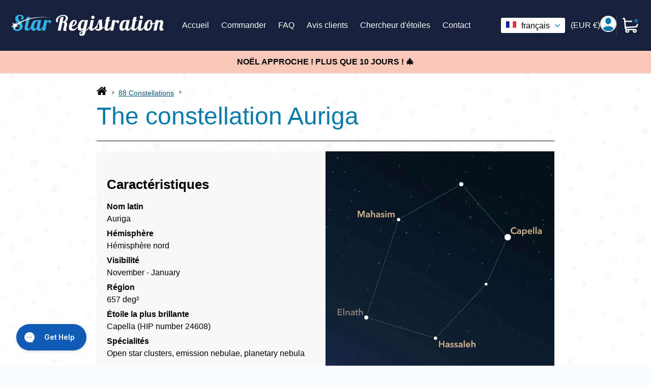

--- FILE ---
content_type: text/html; charset=utf-8
request_url: https://www.star-registration.com/fr-eu/blogs/constellations-and-zodiac-signs/constellation-auriga
body_size: 63809
content:
<!doctype html>
<html class="no-js" lang="fr">
  <head><title>
      Constellation Auriga | Information &amp; Images
</title><meta name="description" content="Discover fascinating facts about the visibility, specialties, and mythology of the constellation Auriga (also known as The Charioteer).">
      

      
        
          <meta name="robots" content="noindex">
        
      
    

    

    

    


    <link
      rel="apple-touch-icon"
      href="https://cdn.shopify.com/s/files/1/0361/9248/5508/files/touch-icon.png?v=1712309404"
    >
    <meta name="robots" content="max-image-preview:large">
    <meta name="google-site-verification" content="nuhtQQU98iyLYsCZEsey0SAJM7PdcZjNwiMYfxDhZY8">
    <link rel="canonical" href="https://www.star-registration.com/fr-eu/blogs/constellations-and-zodiac-signs/constellation-auriga"><meta charset="UTF-8">
    <meta http-equiv="X-UA-Compatible" content="IE=edge,chrome=1">
    <meta name="viewport" content="width=device-width,initial-scale=1">
    <meta name="theme-color" content="#33b4e9"><meta name="mobile-web-app-capable" content="yes">
    <meta name="apple-mobile-web-app-capable" content="yes">
    <meta name="application-name" content="Star Registration">
    <meta name="apple-mobile-web-app-title" content="Star Registration">
    <meta name="msapplication-starturl" content="/">

    <script type="text/javascript">
      ;window.NREUM||(NREUM={});NREUM.init={session_replay:{enabled:true,block_selector:'',mask_text_selector:'*',sampling_rate:10.0,error_sampling_rate:100.0,mask_all_inputs:true,collect_fonts:true,inline_images:false,inline_stylesheet:true,mask_input_options:{}},distributed_tracing:{enabled:true},privacy:{cookies_enabled:true},ajax:{deny_list:["bam.eu01.nr-data.net"]}};

      ;NREUM.loader_config={accountID:"6175915",trustKey:"6175915",agentID:"538655465",licenseKey:"NRJS-b8398abe801dd39f037",applicationID:"538655465"};
      ;NREUM.info={beacon:"bam.eu01.nr-data.net",errorBeacon:"bam.eu01.nr-data.net",licenseKey:"NRJS-b8398abe801dd39f037",applicationID:"538655465",sa:1};
      ;/*! For license information please see nr-loader-spa-1.273.0.min.js.LICENSE.txt */
      (()=>{var e,t,r={8122:(e,t,r)=>{"use strict";r.d(t,{a:()=>i});var n=r(944);function i(e,t){try{if(!e||"object"!=typeof e)return(0,n.R)(3);if(!t||"object"!=typeof t)return(0,n.R)(4);const r=Object.create(Object.getPrototypeOf(t),Object.getOwnPropertyDescriptors(t)),o=0===Object.keys(r).length?e:r;for(let a in o)if(void 0!==e[a])try{if(null===e[a]){r[a]=null;continue}Array.isArray(e[a])&&Array.isArray(t[a])?r[a]=Array.from(new Set([...e[a],...t[a]])):"object"==typeof e[a]&&"object"==typeof t[a]?r[a]=i(e[a],t[a]):r[a]=e[a]}catch(e){(0,n.R)(1,e)}return r}catch(e){(0,n.R)(2,e)}}},2555:(e,t,r)=>{"use strict";r.d(t,{Vp:()=>c,fn:()=>s,x1:()=>u});var n=r(384),i=r(8122);const o={beacon:n.NT.beacon,errorBeacon:n.NT.errorBeacon,licenseKey:void 0,applicationID:void 0,sa:void 0,queueTime:void 0,applicationTime:void 0,ttGuid:void 0,user:void 0,account:void 0,product:void 0,extra:void 0,jsAttributes:{},userAttributes:void 0,atts:void 0,transactionName:void 0,tNamePlain:void 0},a={};function s(e){try{const t=c(e);return!!t.licenseKey&&!!t.errorBeacon&&!!t.applicationID}catch(e){return!1}}function c(e){if(!e)throw new Error("All info objects require an agent identifier!");if(!a[e])throw new Error("Info for ".concat(e," was never set"));return a[e]}function u(e,t){if(!e)throw new Error("All info objects require an agent identifier!");a[e]=(0,i.a)(t,o);const r=(0,n.nY)(e);r&&(r.info=a[e])}},9417:(e,t,r)=>{"use strict";r.d(t,{D0:()=>h,gD:()=>g,xN:()=>p});var n=r(993);const i=e=>{if(!e||"string"!=typeof e)return!1;try{document.createDocumentFragment().querySelector(e)}catch{return!1}return!0};var o=r(2614),a=r(944),s=r(384),c=r(8122);const u="[data-nr-mask]",d=()=>{const e={mask_selector:"*",block_selector:"[data-nr-block]",mask_input_options:{color:!1,date:!1,"datetime-local":!1,email:!1,month:!1,number:!1,range:!1,search:!1,tel:!1,text:!1,time:!1,url:!1,week:!1,textarea:!1,select:!1,password:!0}};return{ajax:{deny_list:void 0,block_internal:!0,enabled:!0,harvestTimeSeconds:10,autoStart:!0},distributed_tracing:{enabled:void 0,exclude_newrelic_header:void 0,cors_use_newrelic_header:void 0,cors_use_tracecontext_headers:void 0,allowed_origins:void 0},feature_flags:[],generic_events:{enabled:!0,harvestTimeSeconds:30,autoStart:!0},harvest:{tooManyRequestsDelay:60},jserrors:{enabled:!0,harvestTimeSeconds:10,autoStart:!0},logging:{enabled:!0,harvestTimeSeconds:10,autoStart:!0,level:n.p_.INFO},metrics:{enabled:!0,autoStart:!0},obfuscate:void 0,page_action:{enabled:!0},page_view_event:{enabled:!0,autoStart:!0},page_view_timing:{enabled:!0,harvestTimeSeconds:30,autoStart:!0},performance:{capture_marks:!1,capture_measures:!1},privacy:{cookies_enabled:!0},proxy:{assets:void 0,beacon:void 0},session:{expiresMs:o.wk,inactiveMs:o.BB},session_replay:{autoStart:!0,enabled:!1,harvestTimeSeconds:60,preload:!1,sampling_rate:10,error_sampling_rate:100,collect_fonts:!1,inline_images:!1,fix_stylesheets:!0,mask_all_inputs:!0,get mask_text_selector(){return e.mask_selector},set mask_text_selector(t){i(t)?e.mask_selector="".concat(t,",").concat(u):""===t||null===t?e.mask_selector=u:(0,a.R)(5,t)},get block_class(){return"nr-block"},get ignore_class(){return"nr-ignore"},get mask_text_class(){return"nr-mask"},get block_selector(){return e.block_selector},set block_selector(t){i(t)?e.block_selector+=",".concat(t):""!==t&&(0,a.R)(6,t)},get mask_input_options(){return e.mask_input_options},set mask_input_options(t){t&&"object"==typeof t?e.mask_input_options={...t,password:!0}:(0,a.R)(7,t)}},session_trace:{enabled:!0,harvestTimeSeconds:10,autoStart:!0},soft_navigations:{enabled:!0,harvestTimeSeconds:10,autoStart:!0},spa:{enabled:!0,harvestTimeSeconds:10,autoStart:!0},ssl:void 0,user_actions:{enabled:!0}}},l={},f="All configuration objects require an agent identifier!";function h(e){if(!e)throw new Error(f);if(!l[e])throw new Error("Configuration for ".concat(e," was never set"));return l[e]}function p(e,t){if(!e)throw new Error(f);l[e]=(0,c.a)(t,d());const r=(0,s.nY)(e);r&&(r.init=l[e])}function g(e,t){if(!e)throw new Error(f);var r=h(e);if(r){for(var n=t.split("."),i=0;i<n.length-1;i++)if("object"!=typeof(r=r[n[i]]))return;r=r[n[n.length-1]]}return r}},5603:(e,t,r)=>{"use strict";r.d(t,{a:()=>c,o:()=>s});var n=r(384),i=r(8122);const o={accountID:void 0,trustKey:void 0,agentID:void 0,licenseKey:void 0,applicationID:void 0,xpid:void 0},a={};function s(e){if(!e)throw new Error("All loader-config objects require an agent identifier!");if(!a[e])throw new Error("LoaderConfig for ".concat(e," was never set"));return a[e]}function c(e,t){if(!e)throw new Error("All loader-config objects require an agent identifier!");a[e]=(0,i.a)(t,o);const r=(0,n.nY)(e);r&&(r.loader_config=a[e])}},3371:(e,t,r)=>{"use strict";r.d(t,{V:()=>f,f:()=>l});var n=r(8122),i=r(384),o=r(6154),a=r(9324);let s=0;const c={buildEnv:a.F3,distMethod:a.Xs,version:a.xv,originTime:o.WN},u={customTransaction:void 0,disabled:!1,isolatedBacklog:!1,loaderType:void 0,maxBytes:3e4,onerror:void 0,ptid:void 0,releaseIds:{},appMetadata:{},session:void 0,denyList:void 0,timeKeeper:void 0,obfuscator:void 0},d={};function l(e){if(!e)throw new Error("All runtime objects require an agent identifier!");if(!d[e])throw new Error("Runtime for ".concat(e," was never set"));return d[e]}function f(e,t){if(!e)throw new Error("All runtime objects require an agent identifier!");d[e]={...(0,n.a)(t,u),...c},Object.hasOwnProperty.call(d[e],"harvestCount")||Object.defineProperty(d[e],"harvestCount",{get:()=>++s});const r=(0,i.nY)(e);r&&(r.runtime=d[e])}},9324:(e,t,r)=>{"use strict";r.d(t,{F3:()=>i,Xs:()=>o,Yq:()=>a,xv:()=>n});const n="1.273.0",i="PROD",o="CDN",a="2.0.0-alpha.12"},6154:(e,t,r)=>{"use strict";r.d(t,{A4:()=>s,OF:()=>d,RI:()=>i,WN:()=>h,bv:()=>o,gm:()=>a,lR:()=>f,m:()=>u,mw:()=>c,sb:()=>l});var n=r(1863);const i="undefined"!=typeof window&&!!window.document,o="undefined"!=typeof WorkerGlobalScope&&("undefined"!=typeof self&&self instanceof WorkerGlobalScope&&self.navigator instanceof WorkerNavigator||"undefined"!=typeof globalThis&&globalThis instanceof WorkerGlobalScope&&globalThis.navigator instanceof WorkerNavigator),a=i?window:"undefined"!=typeof WorkerGlobalScope&&("undefined"!=typeof self&&self instanceof WorkerGlobalScope&&self||"undefined"!=typeof globalThis&&globalThis instanceof WorkerGlobalScope&&globalThis),s="complete"===a?.document?.readyState,c=Boolean("hidden"===a?.document?.visibilityState),u=""+a?.location,d=/iPad|iPhone|iPod/.test(a.navigator?.userAgent),l=d&&"undefined"==typeof SharedWorker,f=(()=>{const e=a.navigator?.userAgent?.match(/Firefox[/\s](\d+\.\d+)/);return Array.isArray(e)&&e.length>=2?+e[1]:0})(),h=Date.now()-(0,n.t)()},7295:(e,t,r)=>{"use strict";r.d(t,{Xv:()=>a,gX:()=>i,iW:()=>o});var n=[];function i(e){if(!e||o(e))return!1;if(0===n.length)return!0;for(var t=0;t<n.length;t++){var r=n[t];if("*"===r.hostname)return!1;if(s(r.hostname,e.hostname)&&c(r.pathname,e.pathname))return!1}return!0}function o(e){return void 0===e.hostname}function a(e){if(n=[],e&&e.length)for(var t=0;t<e.length;t++){let r=e[t];if(!r)continue;0===r.indexOf("http://")?r=r.substring(7):0===r.indexOf("https://")&&(r=r.substring(8));const i=r.indexOf("/");let o,a;i>0?(o=r.substring(0,i),a=r.substring(i)):(o=r,a="");let[s]=o.split(":");n.push({hostname:s,pathname:a})}}function s(e,t){return!(e.length>t.length)&&t.indexOf(e)===t.length-e.length}function c(e,t){return 0===e.indexOf("/")&&(e=e.substring(1)),0===t.indexOf("/")&&(t=t.substring(1)),""===e||e===t}},1687:(e,t,r)=>{"use strict";r.d(t,{Ak:()=>c,Ze:()=>l,x3:()=>u});var n=r(7836),i=r(3606),o=r(860),a=r(2646);const s={};function c(e,t){const r={staged:!1,priority:o.P3[t]||0};d(e),s[e].get(t)||s[e].set(t,r)}function u(e,t){e&&s[e]&&(s[e].get(t)&&s[e].delete(t),h(e,t,!1),s[e].size&&f(e))}function d(e){if(!e)throw new Error("agentIdentifier required");s[e]||(s[e]=new Map)}function l(e="",t="feature",r=!1){if(d(e),!e||!s[e].get(t)||r)return h(e,t);s[e].get(t).staged=!0,f(e)}function f(e){const t=Array.from(s[e]);t.every((([e,t])=>t.staged))&&(t.sort(((e,t)=>e[1].priority-t[1].priority)),t.forEach((([t])=>{s[e].delete(t),h(e,t)})))}function h(e,t,r=!0){const o=e?n.ee.get(e):n.ee,s=i.i.handlers;if(!o.aborted&&o.backlog&&s){if(r){const e=o.backlog[t],r=s[t];if(r){for(let t=0;e&&t<e.length;++t)p(e[t],r);Object.entries(r).forEach((([e,t])=>{Object.values(t||{}).forEach((t=>{t[0]?.on&&t[0]?.context()instanceof a.y&&t[0].on(e,t[1])}))}))}}o.isolatedBacklog||delete s[t],o.backlog[t]=null,o.emit("drain-"+t,[])}}function p(e,t){var r=e[1];Object.values(t[r]||{}).forEach((t=>{var r=e[0];if(t[0]===r){var n=t[1],i=e[3],o=e[2];n.apply(i,o)}}))}},7836:(e,t,r)=>{"use strict";r.d(t,{P:()=>c,ee:()=>u});var n=r(384),i=r(8990),o=r(3371),a=r(2646),s=r(5607);const c="nr@context:".concat(s.W),u=function e(t,r){var n={},s={},d={},l=!1;try{l=16===r.length&&(0,o.f)(r).isolatedBacklog}catch(e){}var f={on:p,addEventListener:p,removeEventListener:function(e,t){var r=n[e];if(!r)return;for(var i=0;i<r.length;i++)r[i]===t&&r.splice(i,1)},emit:function(e,r,n,i,o){!1!==o&&(o=!0);if(u.aborted&&!i)return;t&&o&&t.emit(e,r,n);for(var a=h(n),c=g(e),d=c.length,l=0;l<d;l++)c[l].apply(a,r);var p=v()[s[e]];p&&p.push([f,e,r,a]);return a},get:m,listeners:g,context:h,buffer:function(e,t){const r=v();if(t=t||"feature",f.aborted)return;Object.entries(e||{}).forEach((([e,n])=>{s[n]=t,t in r||(r[t]=[])}))},abort:function(){f._aborted=!0,Object.keys(f.backlog).forEach((e=>{delete f.backlog[e]}))},isBuffering:function(e){return!!v()[s[e]]},debugId:r,backlog:l?{}:t&&"object"==typeof t.backlog?t.backlog:{},isolatedBacklog:l};return Object.defineProperty(f,"aborted",{get:()=>{let e=f._aborted||!1;return e||(t&&(e=t.aborted),e)}}),f;function h(e){return e&&e instanceof a.y?e:e?(0,i.I)(e,c,(()=>new a.y(c))):new a.y(c)}function p(e,t){n[e]=g(e).concat(t)}function g(e){return n[e]||[]}function m(t){return d[t]=d[t]||e(f,t)}function v(){return f.backlog}}(void 0,"globalEE"),d=(0,n.Zm)();d.ee||(d.ee=u)},2646:(e,t,r)=>{"use strict";r.d(t,{y:()=>n});class n{constructor(e){this.contextId=e}}},9908:(e,t,r)=>{"use strict";r.d(t,{d:()=>n,p:()=>i});var n=r(7836).ee.get("handle");function i(e,t,r,i,o){o?(o.buffer([e],i),o.emit(e,t,r)):(n.buffer([e],i),n.emit(e,t,r))}},3606:(e,t,r)=>{"use strict";r.d(t,{i:()=>o});var n=r(9908);o.on=a;var i=o.handlers={};function o(e,t,r,o){a(o||n.d,i,e,t,r)}function a(e,t,r,i,o){o||(o="feature"),e||(e=n.d);var a=t[o]=t[o]||{};(a[r]=a[r]||[]).push([e,i])}},3878:(e,t,r)=>{"use strict";function n(e,t){return{capture:e,passive:!1,signal:t}}function i(e,t,r=!1,i){window.addEventListener(e,t,n(r,i))}function o(e,t,r=!1,i){document.addEventListener(e,t,n(r,i))}r.d(t,{DD:()=>o,jT:()=>n,sp:()=>i})},5607:(e,t,r)=>{"use strict";r.d(t,{W:()=>n});const n=(0,r(9566).bz)()},9566:(e,t,r)=>{"use strict";r.d(t,{LA:()=>s,ZF:()=>c,bz:()=>a,el:()=>u});var n=r(6154);const i="xxxxxxxx-xxxx-4xxx-yxxx-xxxxxxxxxxxx";function o(e,t){return e?15&e[t]:16*Math.random()|0}function a(){const e=n.gm?.crypto||n.gm?.msCrypto;let t,r=0;return e&&e.getRandomValues&&(t=e.getRandomValues(new Uint8Array(30))),i.split("").map((e=>"x"===e?o(t,r++).toString(16):"y"===e?(3&o()|8).toString(16):e)).join("")}function s(e){const t=n.gm?.crypto||n.gm?.msCrypto;let r,i=0;t&&t.getRandomValues&&(r=t.getRandomValues(new Uint8Array(e)));const a=[];for(var s=0;s<e;s++)a.push(o(r,i++).toString(16));return a.join("")}function c(){return s(16)}function u(){return s(32)}},2614:(e,t,r)=>{"use strict";r.d(t,{BB:()=>a,H3:()=>n,g:()=>u,iL:()=>c,tS:()=>s,uh:()=>i,wk:()=>o});const n="NRBA",i="SESSION",o=144e5,a=18e5,s={STARTED:"session-started",PAUSE:"session-pause",RESET:"session-reset",RESUME:"session-resume",UPDATE:"session-update"},c={SAME_TAB:"same-tab",CROSS_TAB:"cross-tab"},u={OFF:0,FULL:1,ERROR:2}},1863:(e,t,r)=>{"use strict";function n(){return Math.floor(performance.now())}r.d(t,{t:()=>n})},7485:(e,t,r)=>{"use strict";r.d(t,{D:()=>i});var n=r(6154);function i(e){if(0===(e||"").indexOf("data:"))return{protocol:"data"};try{const t=new URL(e,location.href),r={port:t.port,hostname:t.hostname,pathname:t.pathname,search:t.search,protocol:t.protocol.slice(0,t.protocol.indexOf(":")),sameOrigin:t.protocol===n.gm?.location?.protocol&&t.host===n.gm?.location?.host};return r.port&&""!==r.port||("http:"===t.protocol&&(r.port="80"),"https:"===t.protocol&&(r.port="443")),r.pathname&&""!==r.pathname?r.pathname.startsWith("/")||(r.pathname="/".concat(r.pathname)):r.pathname="/",r}catch(e){return{}}}},944:(e,t,r)=>{"use strict";function n(e,t){"function"==typeof console.debug&&console.debug("New Relic Warning: https://github.com/newrelic/newrelic-browser-agent/blob/main/docs/warning-codes.md#".concat(e),t)}r.d(t,{R:()=>n})},5284:(e,t,r)=>{"use strict";r.d(t,{t:()=>c,B:()=>s});var n=r(7836),i=r(6154);const o="newrelic";const a=new Set,s={};function c(e,t){const r=n.ee.get(t);s[t]??={},e&&"object"==typeof e&&(a.has(t)||(r.emit("rumresp",[e]),s[t]=e,a.add(t),function(e={}){try{i.gm.dispatchEvent(new CustomEvent(o,{detail:e}))}catch(e){}}({loaded:!0})))}},8990:(e,t,r)=>{"use strict";r.d(t,{I:()=>i});var n=Object.prototype.hasOwnProperty;function i(e,t,r){if(n.call(e,t))return e[t];var i=r();if(Object.defineProperty&&Object.keys)try{return Object.defineProperty(e,t,{value:i,writable:!0,enumerable:!1}),i}catch(e){}return e[t]=i,i}},6389:(e,t,r)=>{"use strict";function n(e,t=500,r={}){const n=r?.leading||!1;let i;return(...r)=>{n&&void 0===i&&(e.apply(this,r),i=setTimeout((()=>{i=clearTimeout(i)}),t)),n||(clearTimeout(i),i=setTimeout((()=>{e.apply(this,r)}),t))}}function i(e){let t=!1;return(...r)=>{t||(t=!0,e.apply(this,r))}}r.d(t,{J:()=>i,s:()=>n})},3304:(e,t,r)=>{"use strict";r.d(t,{A:()=>o});var n=r(7836);const i=()=>{const e=new WeakSet;return(t,r)=>{if("object"==typeof r&&null!==r){if(e.has(r))return;e.add(r)}return r}};function o(e){try{return JSON.stringify(e,i())??""}catch(e){try{n.ee.emit("internal-error",[e])}catch(e){}return""}}},5289:(e,t,r)=>{"use strict";r.d(t,{GG:()=>o,sB:()=>a});var n=r(3878);function i(){return"undefined"==typeof document||"complete"===document.readyState}function o(e,t){if(i())return e();(0,n.sp)("load",e,t)}function a(e){if(i())return e();(0,n.DD)("DOMContentLoaded",e)}},384:(e,t,r)=>{"use strict";r.d(t,{NT:()=>o,US:()=>d,Zm:()=>a,bQ:()=>c,dV:()=>s,nY:()=>u,pV:()=>l});var n=r(6154),i=r(1863);const o={beacon:"bam.nr-data.net",errorBeacon:"bam.nr-data.net"};function a(){return n.gm.NREUM||(n.gm.NREUM={}),void 0===n.gm.newrelic&&(n.gm.newrelic=n.gm.NREUM),n.gm.NREUM}function s(){let e=a();return e.o||(e.o={ST:n.gm.setTimeout,SI:n.gm.setImmediate,CT:n.gm.clearTimeout,XHR:n.gm.XMLHttpRequest,REQ:n.gm.Request,EV:n.gm.Event,PR:n.gm.Promise,MO:n.gm.MutationObserver,FETCH:n.gm.fetch,WS:n.gm.WebSocket}),e}function c(e,t){let r=a();r.initializedAgents??={},t.initializedAt={ms:(0,i.t)(),date:new Date},r.initializedAgents[e]=t}function u(e){let t=a();return t.initializedAgents?.[e]}function d(e,t){a()[e]=t}function l(){return function(){let e=a();const t=e.info||{};e.info={beacon:o.beacon,errorBeacon:o.errorBeacon,...t}}(),function(){let e=a();const t=e.init||{};e.init={...t}}(),s(),function(){let e=a();const t=e.loader_config||{};e.loader_config={...t}}(),a()}},2843:(e,t,r)=>{"use strict";r.d(t,{u:()=>i});var n=r(3878);function i(e,t=!1,r,i){(0,n.DD)("visibilitychange",(function(){if(t)return void("hidden"===document.visibilityState&&e());e(document.visibilityState)}),r,i)}},8139:(e,t,r)=>{"use strict";r.d(t,{u:()=>f});var n=r(7836),i=r(3434),o=r(8990),a=r(6154);const s={},c=a.gm.XMLHttpRequest,u="addEventListener",d="removeEventListener",l="nr@wrapped:".concat(n.P);function f(e){var t=function(e){return(e||n.ee).get("events")}(e);if(s[t.debugId]++)return t;s[t.debugId]=1;var r=(0,i.YM)(t,!0);function f(e){r.inPlace(e,[u,d],"-",p)}function p(e,t){return e[1]}return"getPrototypeOf"in Object&&(a.RI&&h(document,f),h(a.gm,f),h(c.prototype,f)),t.on(u+"-start",(function(e,t){var n=e[1];if(null!==n&&("function"==typeof n||"object"==typeof n)){var i=(0,o.I)(n,l,(function(){var e={object:function(){if("function"!=typeof n.handleEvent)return;return n.handleEvent.apply(n,arguments)},function:n}[typeof n];return e?r(e,"fn-",null,e.name||"anonymous"):n}));this.wrapped=e[1]=i}})),t.on(d+"-start",(function(e){e[1]=this.wrapped||e[1]})),t}function h(e,t,...r){let n=e;for(;"object"==typeof n&&!Object.prototype.hasOwnProperty.call(n,u);)n=Object.getPrototypeOf(n);n&&t(n,...r)}},3434:(e,t,r)=>{"use strict";r.d(t,{Jt:()=>o,YM:()=>c});var n=r(7836),i=r(5607);const o="nr@original:".concat(i.W);var a=Object.prototype.hasOwnProperty,s=!1;function c(e,t){return e||(e=n.ee),r.inPlace=function(e,t,n,i,o){n||(n="");const a="-"===n.charAt(0);for(let s=0;s<t.length;s++){const c=t[s],u=e[c];d(u)||(e[c]=r(u,a?c+n:n,i,c,o))}},r.flag=o,r;function r(t,r,n,s,c){return d(t)?t:(r||(r=""),nrWrapper[o]=t,function(e,t,r){if(Object.defineProperty&&Object.keys)try{return Object.keys(e).forEach((function(r){Object.defineProperty(t,r,{get:function(){return e[r]},set:function(t){return e[r]=t,t}})})),t}catch(e){u([e],r)}for(var n in e)a.call(e,n)&&(t[n]=e[n])}(t,nrWrapper,e),nrWrapper);function nrWrapper(){var o,a,d,l;try{a=this,o=[...arguments],d="function"==typeof n?n(o,a):n||{}}catch(t){u([t,"",[o,a,s],d],e)}i(r+"start",[o,a,s],d,c);try{return l=t.apply(a,o)}catch(e){throw i(r+"err",[o,a,e],d,c),e}finally{i(r+"end",[o,a,l],d,c)}}}function i(r,n,i,o){if(!s||t){var a=s;s=!0;try{e.emit(r,n,i,t,o)}catch(t){u([t,r,n,i],e)}s=a}}}function u(e,t){t||(t=n.ee);try{t.emit("internal-error",e)}catch(e){}}function d(e){return!(e&&"function"==typeof e&&e.apply&&!e[o])}},9300:(e,t,r)=>{"use strict";r.d(t,{T:()=>n});const n=r(860).K7.ajax},3333:(e,t,r)=>{"use strict";r.d(t,{TZ:()=>n,Zp:()=>i,mq:()=>s,nf:()=>a,qN:()=>o});const n=r(860).K7.genericEvents,i=["auxclick","click","copy","keydown","paste","scrollend"],o=["focus","blur"],a=4,s=1e3},6774:(e,t,r)=>{"use strict";r.d(t,{T:()=>n});const n=r(860).K7.jserrors},993:(e,t,r)=>{"use strict";r.d(t,{ET:()=>o,TZ:()=>a,p_:()=>i});var n=r(860);const i={ERROR:"ERROR",WARN:"WARN",INFO:"INFO",DEBUG:"DEBUG",TRACE:"TRACE"},o="log",a=n.K7.logging},3785:(e,t,r)=>{"use strict";r.d(t,{R:()=>c,b:()=>u});var n=r(9908),i=r(1863),o=r(860),a=r(3969),s=r(993);function c(e,t,r={},c=s.p_.INFO){(0,n.p)(a.xV,["API/logging/".concat(c.toLowerCase(),"/called")],void 0,o.K7.metrics,e),(0,n.p)(s.ET,[(0,i.t)(),t,r,c],void 0,o.K7.logging,e)}function u(e){return"string"==typeof e&&Object.values(s.p_).some((t=>t===e.toUpperCase().trim()))}},3969:(e,t,r)=>{"use strict";r.d(t,{TZ:()=>n,XG:()=>s,rs:()=>i,xV:()=>a,z_:()=>o});const n=r(860).K7.metrics,i="sm",o="cm",a="storeSupportabilityMetrics",s="storeEventMetrics"},6630:(e,t,r)=>{"use strict";r.d(t,{T:()=>n});const n=r(860).K7.pageViewEvent},782:(e,t,r)=>{"use strict";r.d(t,{T:()=>n});const n=r(860).K7.pageViewTiming},6344:(e,t,r)=>{"use strict";r.d(t,{BB:()=>d,G4:()=>o,Qb:()=>l,TZ:()=>i,Ug:()=>a,_s:()=>s,bc:()=>u,yP:()=>c});var n=r(2614);const i=r(860).K7.sessionReplay,o={RECORD:"recordReplay",PAUSE:"pauseReplay",REPLAY_RUNNING:"replayRunning",ERROR_DURING_REPLAY:"errorDuringReplay"},a=.12,s={DomContentLoaded:0,Load:1,FullSnapshot:2,IncrementalSnapshot:3,Meta:4,Custom:5},c={[n.g.ERROR]:15e3,[n.g.FULL]:3e5,[n.g.OFF]:0},u={RESET:{message:"Session was reset",sm:"Reset"},IMPORT:{message:"Recorder failed to import",sm:"Import"},TOO_MANY:{message:"429: Too Many Requests",sm:"Too-Many"},TOO_BIG:{message:"Payload was too large",sm:"Too-Big"},CROSS_TAB:{message:"Session Entity was set to OFF on another tab",sm:"Cross-Tab"},ENTITLEMENTS:{message:"Session Replay is not allowed and will not be started",sm:"Entitlement"}},d=5e3,l={API:"api"}},5270:(e,t,r)=>{"use strict";r.d(t,{Aw:()=>c,CT:()=>u,SR:()=>s});var n=r(384),i=r(9417),o=r(7767),a=r(6154);function s(e){return!!(0,n.dV)().o.MO&&(0,o.V)(e)&&!0===(0,i.gD)(e,"session_trace.enabled")}function c(e){return!0===(0,i.gD)(e,"session_replay.preload")&&s(e)}function u(e,t){const r=t.correctAbsoluteTimestamp(e);return{originalTimestamp:e,correctedTimestamp:r,timestampDiff:e-r,originTime:a.WN,correctedOriginTime:t.correctedOriginTime,originTimeDiff:Math.floor(a.WN-t.correctedOriginTime)}}},3738:(e,t,r)=>{"use strict";r.d(t,{He:()=>i,Kp:()=>s,Lc:()=>u,Rz:()=>d,TZ:()=>n,bD:()=>o,d3:()=>a,jx:()=>l,uP:()=>c});const n=r(860).K7.sessionTrace,i="bstResource",o="resource",a="-start",s="-end",c="fn"+a,u="fn"+s,d="pushState",l=1e3},3962:(e,t,r)=>{"use strict";r.d(t,{AM:()=>o,O2:()=>s,Qu:()=>c,TZ:()=>a,ih:()=>u,tC:()=>i});var n=r(860);const i=["click","keydown","submit"],o="api",a=n.K7.softNav,s={INITIAL_PAGE_LOAD:"",ROUTE_CHANGE:1,UNSPECIFIED:2},c={INTERACTION:1,AJAX:2,CUSTOM_END:3,CUSTOM_TRACER:4},u={IP:"in progress",FIN:"finished",CAN:"cancelled"}},7378:(e,t,r)=>{"use strict";r.d(t,{$p:()=>x,BR:()=>b,Kp:()=>R,L3:()=>y,Lc:()=>c,NC:()=>o,SG:()=>d,TZ:()=>i,U6:()=>p,UT:()=>m,d3:()=>w,dT:()=>f,e5:()=>A,gx:()=>v,l9:()=>l,oW:()=>h,op:()=>g,rw:()=>u,tH:()=>E,uP:()=>s,wW:()=>T,xq:()=>a});var n=r(384);const i=r(860).K7.spa,o=["click","submit","keypress","keydown","keyup","change"],a=999,s="fn-start",c="fn-end",u="cb-start",d="api-ixn-",l="remaining",f="interaction",h="spaNode",p="jsonpNode",g="fetch-start",m="fetch-done",v="fetch-body-",b="jsonp-end",y=(0,n.dV)().o.ST,w="-start",R="-end",x="-body",T="cb"+R,A="jsTime",E="fetch"},4234:(e,t,r)=>{"use strict";r.d(t,{W:()=>o});var n=r(7836),i=r(1687);class o{constructor(e,t){this.agentIdentifier=e,this.ee=n.ee.get(e),this.featureName=t,this.blocked=!1}deregisterDrain(){(0,i.x3)(this.agentIdentifier,this.featureName)}}},7767:(e,t,r)=>{"use strict";r.d(t,{V:()=>o});var n=r(9417),i=r(6154);const o=e=>i.RI&&!0===(0,n.gD)(e,"privacy.cookies_enabled")},425:(e,t,r)=>{"use strict";r.d(t,{j:()=>j});var n=r(860),i=r(2555),o=r(3371),a=r(9908),s=r(7836),c=r(1687),u=r(5289),d=r(6154),l=r(944),f=r(3969),h=r(384),p=r(6344);const g=["setErrorHandler","finished","addToTrace","addRelease","addPageAction","setCurrentRouteName","setPageViewName","setCustomAttribute","interaction","noticeError","setUserId","setApplicationVersion","start",p.G4.RECORD,p.G4.PAUSE,"log","wrapLogger"],m=["setErrorHandler","finished","addToTrace","addRelease"];var v=r(1863),b=r(2614),y=r(993),w=r(3785),R=r(2646),x=r(3434);function T(e,t,r,n){if("object"!=typeof t||!t||"string"!=typeof r||!r||"function"!=typeof t[r])return(0,l.R)(29);const i=function(e){return(e||s.ee).get("logger")}(e),o=(0,x.YM)(i),a=new R.y(s.P);return a.level=n.level,a.customAttributes=n.customAttributes,o.inPlace(t,[r],"wrap-logger-",a),i}function A(){const e=(0,h.pV)();g.forEach((t=>{e[t]=(...r)=>function(t,...r){let n=[];return Object.values(e.initializedAgents).forEach((e=>{e&&e.api?e.exposed&&e.api[t]&&n.push(e.api[t](...r)):(0,l.R)(38,t)})),n.length>1?n:n[0]}(t,...r)}))}const E={};var S=r(9417),N=r(5603),O=r(5284);const _=e=>{const t=e.startsWith("http");e+="/",r.p=t?e:"https://"+e};let I=!1;function j(e,t={},g,R){let{init:x,info:j,loader_config:P,runtime:C={},exposed:k=!0}=t;C.loaderType=g;const L=(0,h.pV)();j||(x=L.init,j=L.info,P=L.loader_config),(0,S.xN)(e.agentIdentifier,x||{}),(0,N.a)(e.agentIdentifier,P||{}),j.jsAttributes??={},d.bv&&(j.jsAttributes.isWorker=!0),(0,i.x1)(e.agentIdentifier,j);const H=(0,S.D0)(e.agentIdentifier),D=[j.beacon,j.errorBeacon];I||(H.proxy.assets&&(_(H.proxy.assets),D.push(H.proxy.assets)),H.proxy.beacon&&D.push(H.proxy.beacon),A(),(0,h.US)("activatedFeatures",O.B),e.runSoftNavOverSpa&&=!0===H.soft_navigations.enabled&&H.feature_flags.includes("soft_nav")),C.denyList=[...H.ajax.deny_list||[],...H.ajax.block_internal?D:[]],C.ptid=e.agentIdentifier,(0,o.V)(e.agentIdentifier,C),e.ee=s.ee.get(e.agentIdentifier),void 0===e.api&&(e.api=function(e,t,h=!1){t||(0,c.Ak)(e,"api");const g={};var R=s.ee.get(e),x=R.get("tracer");E[e]=b.g.OFF,R.on(p.G4.REPLAY_RUNNING,(t=>{E[e]=t}));var A="api-",S=A+"ixn-";function N(t,r,n,o){const a=(0,i.Vp)(e);return null===r?delete a.jsAttributes[t]:(0,i.x1)(e,{...a,jsAttributes:{...a.jsAttributes,[t]:r}}),I(A,n,!0,o||null===r?"session":void 0)(t,r)}function O(){}g.log=function(e,{customAttributes:t={},level:r=y.p_.INFO}={}){(0,a.p)(f.xV,["API/log/called"],void 0,n.K7.metrics,R),(0,w.R)(R,e,t,r)},g.wrapLogger=(e,t,{customAttributes:r={},level:i=y.p_.INFO}={})=>{(0,a.p)(f.xV,["API/wrapLogger/called"],void 0,n.K7.metrics,R),T(R,e,t,{customAttributes:r,level:i})},m.forEach((e=>{g[e]=I(A,e,!0,"api")})),g.addPageAction=I(A,"addPageAction",!0,n.K7.genericEvents),g.setPageViewName=function(t,r){if("string"==typeof t)return"/"!==t.charAt(0)&&(t="/"+t),(0,o.f)(e).customTransaction=(r||"http://custom.transaction")+t,I(A,"setPageViewName",!0)()},g.setCustomAttribute=function(e,t,r=!1){if("string"==typeof e){if(["string","number","boolean"].includes(typeof t)||null===t)return N(e,t,"setCustomAttribute",r);(0,l.R)(40,typeof t)}else(0,l.R)(39,typeof e)},g.setUserId=function(e){if("string"==typeof e||null===e)return N("enduser.id",e,"setUserId",!0);(0,l.R)(41,typeof e)},g.setApplicationVersion=function(e){if("string"==typeof e||null===e)return N("application.version",e,"setApplicationVersion",!1);(0,l.R)(42,typeof e)},g.start=()=>{try{(0,a.p)(f.xV,["API/start/called"],void 0,n.K7.metrics,R),R.emit("manual-start-all")}catch(e){(0,l.R)(23,e)}},g[p.G4.RECORD]=function(){(0,a.p)(f.xV,["API/recordReplay/called"],void 0,n.K7.metrics,R),(0,a.p)(p.G4.RECORD,[],void 0,n.K7.sessionReplay,R)},g[p.G4.PAUSE]=function(){(0,a.p)(f.xV,["API/pauseReplay/called"],void 0,n.K7.metrics,R),(0,a.p)(p.G4.PAUSE,[],void 0,n.K7.sessionReplay,R)},g.interaction=function(e){return(new O).get("object"==typeof e?e:{})};const _=O.prototype={createTracer:function(e,t){var r={},i=this,o="function"==typeof t;return(0,a.p)(f.xV,["API/createTracer/called"],void 0,n.K7.metrics,R),h||(0,a.p)(S+"tracer",[(0,v.t)(),e,r],i,n.K7.spa,R),function(){if(x.emit((o?"":"no-")+"fn-start",[(0,v.t)(),i,o],r),o)try{return t.apply(this,arguments)}catch(e){const t="string"==typeof e?new Error(e):e;throw x.emit("fn-err",[arguments,this,t],r),t}finally{x.emit("fn-end",[(0,v.t)()],r)}}}};function I(e,t,r,i){return function(){return(0,a.p)(f.xV,["API/"+t+"/called"],void 0,n.K7.metrics,R),i&&(0,a.p)(e+t,[(0,v.t)(),...arguments],r?null:this,i,R),r?void 0:this}}function j(){r.e(478).then(r.bind(r,8778)).then((({setAPI:t})=>{t(e),(0,c.Ze)(e,"api")})).catch((e=>{(0,l.R)(27,e),R.abort()}))}return["actionText","setName","setAttribute","save","ignore","onEnd","getContext","end","get"].forEach((e=>{_[e]=I(S,e,void 0,h?n.K7.softNav:n.K7.spa)})),g.setCurrentRouteName=h?I(S,"routeName",void 0,n.K7.softNav):I(A,"routeName",!0,n.K7.spa),g.noticeError=function(t,r){"string"==typeof t&&(t=new Error(t)),(0,a.p)(f.xV,["API/noticeError/called"],void 0,n.K7.metrics,R),(0,a.p)("err",[t,(0,v.t)(),!1,r,!!E[e]],void 0,n.K7.jserrors,R)},d.RI?(0,u.GG)((()=>j()),!0):j(),g}(e.agentIdentifier,R,e.runSoftNavOverSpa)),void 0===e.exposed&&(e.exposed=k),I=!0}},8374:(e,t,r)=>{r.nc=(()=>{try{return document?.currentScript?.nonce}catch(e){}return""})()},860:(e,t,r)=>{"use strict";r.d(t,{$J:()=>o,K7:()=>n,P3:()=>i});const n={ajax:"ajax",genericEvents:"generic_events",jserrors:"jserrors",logging:"logging",metrics:"metrics",pageAction:"page_action",pageViewEvent:"page_view_event",pageViewTiming:"page_view_timing",sessionReplay:"session_replay",sessionTrace:"session_trace",softNav:"soft_navigations",spa:"spa"},i={[n.pageViewEvent]:1,[n.pageViewTiming]:2,[n.metrics]:3,[n.jserrors]:4,[n.spa]:5,[n.ajax]:6,[n.sessionTrace]:7,[n.softNav]:8,[n.sessionReplay]:9,[n.logging]:10,[n.genericEvents]:11},o={[n.pageViewTiming]:"events",[n.ajax]:"events",[n.spa]:"events",[n.softNav]:"events",[n.metrics]:"jserrors",[n.jserrors]:"jserrors",[n.sessionTrace]:"browser/blobs",[n.sessionReplay]:"browser/blobs",[n.logging]:"browser/logs",[n.genericEvents]:"ins"}}},n={};function i(e){var t=n[e];if(void 0!==t)return t.exports;var o=n[e]={exports:{}};return r[e](o,o.exports,i),o.exports}i.m=r,i.d=(e,t)=>{for(var r in t)i.o(t,r)&&!i.o(e,r)&&Object.defineProperty(e,r,{enumerable:!0,get:t[r]})},i.f={},i.e=e=>Promise.all(Object.keys(i.f).reduce(((t,r)=>(i.f[r](e,t),t)),[])),i.u=e=>({212:"nr-spa-compressor",249:"nr-spa-recorder",478:"nr-spa"}[e]+"-1.273.0.min.js"),i.o=(e,t)=>Object.prototype.hasOwnProperty.call(e,t),e={},t="NRBA-1.273.0.PROD:",i.l=(r,n,o,a)=>{if(e[r])e[r].push(n);else{var s,c;if(void 0!==o)for(var u=document.getElementsByTagName("script"),d=0;d<u.length;d++){var l=u[d];if(l.getAttribute("src")==r||l.getAttribute("data-webpack")==t+o){s=l;break}}if(!s){c=!0;var f={478:"sha512-INE6Zb6EzumbhkXIBdaAkNZS/ffL8EkMcSbLvA6RBcGiY8U8L27fwNjGEKo5JEitjbYRg57h1htfaS3tUnKwpg==",249:"sha512-vwihlOe7kkKwh5rwTMFdnkYxSP3CXLwGy/24uZ0lnJmNTJxgPXfHbEYGFOokxofxSIVwPwBrhBpjZHWMegLpOw==",212:"sha512-NiNhlKvlu5CLFmmT56mz6YaGy3nkOiB0iJqWT/iVnbkeMwDAOS7nVeYhgHBHbdRF2A9E1YVwXCpnQ36w8P9r1w=="};(s=document.createElement("script")).charset="utf-8",s.timeout=120,i.nc&&s.setAttribute("nonce",i.nc),s.setAttribute("data-webpack",t+o),s.src=r,0!==s.src.indexOf(window.location.origin+"/")&&(s.crossOrigin="anonymous"),f[a]&&(s.integrity=f[a])}e[r]=[n];var h=(t,n)=>{s.onerror=s.onload=null,clearTimeout(p);var i=e[r];if(delete e[r],s.parentNode&&s.parentNode.removeChild(s),i&&i.forEach((e=>e(n))),t)return t(n)},p=setTimeout(h.bind(null,void 0,{type:"timeout",target:s}),12e4);s.onerror=h.bind(null,s.onerror),s.onload=h.bind(null,s.onload),c&&document.head.appendChild(s)}},i.r=e=>{"undefined"!=typeof Symbol&&Symbol.toStringTag&&Object.defineProperty(e,Symbol.toStringTag,{value:"Module"}),Object.defineProperty(e,"__esModule",{value:!0})},i.p="https://js-agent.newrelic.com/",(()=>{var e={38:0,788:0};i.f.j=(t,r)=>{var n=i.o(e,t)?e[t]:void 0;if(0!==n)if(n)r.push(n[2]);else{var o=new Promise(((r,i)=>n=e[t]=[r,i]));r.push(n[2]=o);var a=i.p+i.u(t),s=new Error;i.l(a,(r=>{if(i.o(e,t)&&(0!==(n=e[t])&&(e[t]=void 0),n)){var o=r&&("load"===r.type?"missing":r.type),a=r&&r.target&&r.target.src;s.message="Loading chunk "+t+" failed.\n("+o+": "+a+")",s.name="ChunkLoadError",s.type=o,s.request=a,n[1](s)}}),"chunk-"+t,t)}};var t=(t,r)=>{var n,o,[a,s,c]=r,u=0;if(a.some((t=>0!==e[t]))){for(n in s)i.o(s,n)&&(i.m[n]=s[n]);if(c)c(i)}for(t&&t(r);u<a.length;u++)o=a[u],i.o(e,o)&&e[o]&&e[o][0](),e[o]=0},r=self["webpackChunk:NRBA-1.273.0.PROD"]=self["webpackChunk:NRBA-1.273.0.PROD"]||[];r.forEach(t.bind(null,0)),r.push=t.bind(null,r.push.bind(r))})(),(()=>{"use strict";i(8374);var e=i(944),t=i(6344),r=i(9566);class n{agentIdentifier;constructor(e=(0,r.LA)(16)){this.agentIdentifier=e}#e(t,...r){if("function"==typeof this.api?.[t])return this.api[t](...r);(0,e.R)(35,t)}addPageAction(e,t){return this.#e("addPageAction",e,t)}setPageViewName(e,t){return this.#e("setPageViewName",e,t)}setCustomAttribute(e,t,r){return this.#e("setCustomAttribute",e,t,r)}noticeError(e,t){return this.#e("noticeError",e,t)}setUserId(e){return this.#e("setUserId",e)}setApplicationVersion(e){return this.#e("setApplicationVersion",e)}setErrorHandler(e){return this.#e("setErrorHandler",e)}finished(e){return this.#e("finished",e)}addRelease(e,t){return this.#e("addRelease",e,t)}start(e){return this.#e("start",e)}recordReplay(){return this.#e(t.G4.RECORD)}pauseReplay(){return this.#e(t.G4.PAUSE)}addToTrace(e){return this.#e("addToTrace",e)}setCurrentRouteName(e){return this.#e("setCurrentRouteName",e)}interaction(){return this.#e("interaction")}log(e,t){return this.#e("log",e,t)}wrapLogger(e,t,r){return this.#e("wrapLogger",e,t,r)}}var o=i(860),a=i(9417);const s=Object.values(o.K7);function c(e){const t={};return s.forEach((r=>{t[r]=function(e,t){return!0===(0,a.gD)(t,"".concat(e,".enabled"))}(r,e)})),t}var u=i(425);var d=i(1687),l=i(4234),f=i(5289),h=i(6154),p=i(5270),g=i(7767),m=i(6389);class v extends l.W{constructor(e,t,r=!0){super(e.agentIdentifier,t),this.auto=r,this.abortHandler=void 0,this.featAggregate=void 0,this.onAggregateImported=void 0,!1===e.init[this.featureName].autoStart&&(this.auto=!1),this.auto?(0,d.Ak)(e.agentIdentifier,t):this.ee.on("manual-start-all",(0,m.J)((()=>{(0,d.Ak)(e.agentIdentifier,this.featureName),this.auto=!0,this.importAggregator(e)})))}importAggregator(t,r={}){if(this.featAggregate||!this.auto)return;let n;this.onAggregateImported=new Promise((e=>{n=e}));const a=async()=>{let a;try{if((0,g.V)(this.agentIdentifier)){const{setupAgentSession:e}=await i.e(478).then(i.bind(i,6526));a=e(this.agentIdentifier)}}catch(t){(0,e.R)(20,t),this.ee.emit("internal-error",[t]),this.featureName===o.K7.sessionReplay&&this.abortHandler?.()}try{if(t.sharedAggregator)await t.sharedAggregator;else{t.sharedAggregator=i.e(478).then(i.bind(i,9337));const{EventAggregator:e}=await t.sharedAggregator;t.sharedAggregator=new e}if(!this.#t(this.featureName,a))return(0,d.Ze)(this.agentIdentifier,this.featureName),void n(!1);const{lazyFeatureLoader:e}=await i.e(478).then(i.bind(i,6103)),{Aggregate:o}=await e(this.featureName,"aggregate");this.featAggregate=new o(t,r),n(!0)}catch(t){(0,e.R)(34,t),this.abortHandler?.(),(0,d.Ze)(this.agentIdentifier,this.featureName,!0),n(!1),this.ee&&this.ee.abort()}};h.RI?(0,f.GG)((()=>a()),!0):a()}#t(e,t){switch(e){case o.K7.sessionReplay:return(0,p.SR)(this.agentIdentifier)&&!!t;case o.K7.sessionTrace:return!!t;default:return!0}}}var b=i(6630);class y extends v{static featureName=b.T;constructor(e,t=!0){super(e,b.T,t),this.importAggregator(e)}}var w=i(384);var R=i(9908),x=i(2843),T=i(3878),A=i(782),E=i(1863);class S extends v{static featureName=A.T;constructor(e,t=!0){super(e,A.T,t),h.RI&&((0,x.u)((()=>(0,R.p)("docHidden",[(0,E.t)()],void 0,A.T,this.ee)),!0),(0,T.sp)("pagehide",(()=>(0,R.p)("winPagehide",[(0,E.t)()],void 0,A.T,this.ee))),this.importAggregator(e))}}var N=i(3969);class O extends v{static featureName=N.TZ;constructor(e,t=!0){super(e,N.TZ,t),this.importAggregator(e)}}var _=i(6774),I=i(3304);class j{constructor(e,t,r,n,i){this.name="UncaughtError",this.message="string"==typeof e?e:(0,I.A)(e),this.sourceURL=t,this.line=r,this.column=n,this.__newrelic=i}}function P(e){return L(e)?e:new j(void 0!==e?.message?e.message:e,e?.filename||e?.sourceURL,e?.lineno||e?.line,e?.colno||e?.col,e?.__newrelic)}function C(e){const t="Unhandled Promise Rejection";if(!e?.reason)return;if(L(e.reason))try{return e.reason.message=t+": "+e.reason.message,P(e.reason)}catch(t){return P(e.reason)}const r=P(e.reason);return r.message=t+": "+r?.message,r}function k(e){if(e.error instanceof SyntaxError&&!/:\d+$/.test(e.error.stack?.trim())){const t=new j(e.message,e.filename,e.lineno,e.colno,e.error.__newrelic);return t.name=SyntaxError.name,t}return L(e.error)?e.error:P(e)}function L(e){return e instanceof Error&&!!e.stack}class H extends v{static featureName=_.T;#r=!1;constructor(e,r=!0){super(e,_.T,r);try{this.removeOnAbort=new AbortController}catch(e){}this.ee.on("internal-error",(e=>{this.abortHandler&&(0,R.p)("ierr",[P(e),(0,E.t)(),!0,{},this.#r],void 0,this.featureName,this.ee)})),this.ee.on(t.G4.REPLAY_RUNNING,(e=>{this.#r=e})),h.gm.addEventListener("unhandledrejection",(e=>{this.abortHandler&&(0,R.p)("err",[C(e),(0,E.t)(),!1,{unhandledPromiseRejection:1},this.#r],void 0,this.featureName,this.ee)}),(0,T.jT)(!1,this.removeOnAbort?.signal)),h.gm.addEventListener("error",(e=>{this.abortHandler&&(0,R.p)("err",[k(e),(0,E.t)(),!1,{},this.#r],void 0,this.featureName,this.ee)}),(0,T.jT)(!1,this.removeOnAbort?.signal)),this.abortHandler=this.#n,this.importAggregator(e)}#n(){this.removeOnAbort?.abort(),this.abortHandler=void 0}}var D=i(8990);let M=1;const K="nr@id";function U(e){const t=typeof e;return!e||"object"!==t&&"function"!==t?-1:e===h.gm?0:(0,D.I)(e,K,(function(){return M++}))}function V(e){if("string"==typeof e&&e.length)return e.length;if("object"==typeof e){if("undefined"!=typeof ArrayBuffer&&e instanceof ArrayBuffer&&e.byteLength)return e.byteLength;if("undefined"!=typeof Blob&&e instanceof Blob&&e.size)return e.size;if(!("undefined"!=typeof FormData&&e instanceof FormData))try{return(0,I.A)(e).length}catch(e){return}}}var G=i(8139),F=i(7836),B=i(3434);const W={},z=["open","send"];function q(t){var r=t||F.ee;const n=function(e){return(e||F.ee).get("xhr")}(r);if(W[n.debugId]++)return n;W[n.debugId]=1,(0,G.u)(r);var i=(0,B.YM)(n),o=h.gm.XMLHttpRequest,a=h.gm.MutationObserver,s=h.gm.Promise,c=h.gm.setInterval,u="readystatechange",d=["onload","onerror","onabort","onloadstart","onloadend","onprogress","ontimeout"],l=[],f=h.gm.XMLHttpRequest=function(t){const r=new o(t),a=n.context(r);try{n.emit("new-xhr",[r],a),r.addEventListener(u,(s=a,function(){var e=this;e.readyState>3&&!s.resolved&&(s.resolved=!0,n.emit("xhr-resolved",[],e)),i.inPlace(e,d,"fn-",y)}),(0,T.jT)(!1))}catch(t){(0,e.R)(15,t);try{n.emit("internal-error",[t])}catch(e){}}var s;return r};function p(e,t){i.inPlace(t,["onreadystatechange"],"fn-",y)}if(function(e,t){for(var r in e)t[r]=e[r]}(o,f),f.prototype=o.prototype,i.inPlace(f.prototype,z,"-xhr-",y),n.on("send-xhr-start",(function(e,t){p(e,t),function(e){l.push(e),a&&(g?g.then(b):c?c(b):(m=-m,v.data=m))}(t)})),n.on("open-xhr-start",p),a){var g=s&&s.resolve();if(!c&&!s){var m=1,v=document.createTextNode(m);new a(b).observe(v,{characterData:!0})}}else r.on("fn-end",(function(e){e[0]&&e[0].type===u||b()}));function b(){for(var e=0;e<l.length;e++)p(0,l[e]);l.length&&(l=[])}function y(e,t){return t}return n}var Z="fetch-",Y=Z+"body-",X=["arrayBuffer","blob","json","text","formData"],J=h.gm.Request,Q=h.gm.Response,ee="prototype";const te={};function re(e){const t=function(e){return(e||F.ee).get("fetch")}(e);if(!(J&&Q&&h.gm.fetch))return t;if(te[t.debugId]++)return t;function r(e,r,n){var i=e[r];"function"==typeof i&&(e[r]=function(){var e,r=[...arguments],o={};t.emit(n+"before-start",[r],o),o[F.P]&&o[F.P].dt&&(e=o[F.P].dt);var a=i.apply(this,r);return t.emit(n+"start",[r,e],a),a.then((function(e){return t.emit(n+"end",[null,e],a),e}),(function(e){throw t.emit(n+"end",[e],a),e}))})}return te[t.debugId]=1,X.forEach((e=>{r(J[ee],e,Y),r(Q[ee],e,Y)})),r(h.gm,"fetch",Z),t.on(Z+"end",(function(e,r){var n=this;if(r){var i=r.headers.get("content-length");null!==i&&(n.rxSize=i),t.emit(Z+"done",[null,r],n)}else t.emit(Z+"done",[e],n)})),t}var ne=i(7485),ie=i(5603);class oe{constructor(e){this.agentIdentifier=e}generateTracePayload(e){if(!this.shouldGenerateTrace(e))return null;var t=(0,ie.o)(this.agentIdentifier);if(!t)return null;var n=(t.accountID||"").toString()||null,i=(t.agentID||"").toString()||null,o=(t.trustKey||"").toString()||null;if(!n||!i)return null;var a=(0,r.ZF)(),s=(0,r.el)(),c=Date.now(),u={spanId:a,traceId:s,timestamp:c};return(e.sameOrigin||this.isAllowedOrigin(e)&&this.useTraceContextHeadersForCors())&&(u.traceContextParentHeader=this.generateTraceContextParentHeader(a,s),u.traceContextStateHeader=this.generateTraceContextStateHeader(a,c,n,i,o)),(e.sameOrigin&&!this.excludeNewrelicHeader()||!e.sameOrigin&&this.isAllowedOrigin(e)&&this.useNewrelicHeaderForCors())&&(u.newrelicHeader=this.generateTraceHeader(a,s,c,n,i,o)),u}generateTraceContextParentHeader(e,t){return"00-"+t+"-"+e+"-01"}generateTraceContextStateHeader(e,t,r,n,i){return i+"@nr=0-1-"+r+"-"+n+"-"+e+"----"+t}generateTraceHeader(e,t,r,n,i,o){if(!("function"==typeof h.gm?.btoa))return null;var a={v:[0,1],d:{ty:"Browser",ac:n,ap:i,id:e,tr:t,ti:r}};return o&&n!==o&&(a.d.tk=o),btoa((0,I.A)(a))}shouldGenerateTrace(e){return this.isDtEnabled()&&this.isAllowedOrigin(e)}isAllowedOrigin(e){var t=!1,r={};if((0,a.gD)(this.agentIdentifier,"distributed_tracing")&&(r=(0,a.D0)(this.agentIdentifier).distributed_tracing),e.sameOrigin)t=!0;else if(r.allowed_origins instanceof Array)for(var n=0;n<r.allowed_origins.length;n++){var i=(0,ne.D)(r.allowed_origins[n]);if(e.hostname===i.hostname&&e.protocol===i.protocol&&e.port===i.port){t=!0;break}}return t}isDtEnabled(){var e=(0,a.gD)(this.agentIdentifier,"distributed_tracing");return!!e&&!!e.enabled}excludeNewrelicHeader(){var e=(0,a.gD)(this.agentIdentifier,"distributed_tracing");return!!e&&!!e.exclude_newrelic_header}useNewrelicHeaderForCors(){var e=(0,a.gD)(this.agentIdentifier,"distributed_tracing");return!!e&&!1!==e.cors_use_newrelic_header}useTraceContextHeadersForCors(){var e=(0,a.gD)(this.agentIdentifier,"distributed_tracing");return!!e&&!!e.cors_use_tracecontext_headers}}var ae=i(9300),se=i(7295),ce=["load","error","abort","timeout"],ue=ce.length,de=(0,w.dV)().o.REQ,le=(0,w.dV)().o.XHR;class fe extends v{static featureName=ae.T;constructor(e,t=!0){super(e,ae.T,t),this.dt=new oe(e.agentIdentifier),this.handler=(e,t,r,n)=>(0,R.p)(e,t,r,n,this.ee);try{const e={xmlhttprequest:"xhr",fetch:"fetch",beacon:"beacon"};h.gm?.performance?.getEntriesByType("resource").forEach((t=>{if(t.initiatorType in e&&0!==t.responseStatus){const r={status:t.responseStatus},n={rxSize:t.transferSize,duration:Math.floor(t.duration),cbTime:0};he(r,t.name),this.handler("xhr",[r,n,t.startTime,t.responseEnd,e[t.initiatorType]],void 0,o.K7.ajax)}}))}catch(e){}re(this.ee),q(this.ee),function(e,t,r,n){function i(e){var t=this;t.totalCbs=0,t.called=0,t.cbTime=0,t.end=x,t.ended=!1,t.xhrGuids={},t.lastSize=null,t.loadCaptureCalled=!1,t.params=this.params||{},t.metrics=this.metrics||{},e.addEventListener("load",(function(r){A(t,e)}),(0,T.jT)(!1)),h.lR||e.addEventListener("progress",(function(e){t.lastSize=e.loaded}),(0,T.jT)(!1))}function a(e){this.params={method:e[0]},he(this,e[1]),this.metrics={}}function s(t,r){e.loader_config.xpid&&this.sameOrigin&&r.setRequestHeader("X-NewRelic-ID",e.loader_config.xpid);var i=n.generateTracePayload(this.parsedOrigin);if(i){var o=!1;i.newrelicHeader&&(r.setRequestHeader("newrelic",i.newrelicHeader),o=!0),i.traceContextParentHeader&&(r.setRequestHeader("traceparent",i.traceContextParentHeader),i.traceContextStateHeader&&r.setRequestHeader("tracestate",i.traceContextStateHeader),o=!0),o&&(this.dt=i)}}function c(e,r){var n=this.metrics,i=e[0],o=this;if(n&&i){var a=V(i);a&&(n.txSize=a)}this.startTime=(0,E.t)(),this.body=i,this.listener=function(e){try{"abort"!==e.type||o.loadCaptureCalled||(o.params.aborted=!0),("load"!==e.type||o.called===o.totalCbs&&(o.onloadCalled||"function"!=typeof r.onload)&&"function"==typeof o.end)&&o.end(r)}catch(e){try{t.emit("internal-error",[e])}catch(e){}}};for(var s=0;s<ue;s++)r.addEventListener(ce[s],this.listener,(0,T.jT)(!1))}function u(e,t,r){this.cbTime+=e,t?this.onloadCalled=!0:this.called+=1,this.called!==this.totalCbs||!this.onloadCalled&&"function"==typeof r.onload||"function"!=typeof this.end||this.end(r)}function d(e,t){var r=""+U(e)+!!t;this.xhrGuids&&!this.xhrGuids[r]&&(this.xhrGuids[r]=!0,this.totalCbs+=1)}function l(e,t){var r=""+U(e)+!!t;this.xhrGuids&&this.xhrGuids[r]&&(delete this.xhrGuids[r],this.totalCbs-=1)}function f(){this.endTime=(0,E.t)()}function p(e,r){r instanceof le&&"load"===e[0]&&t.emit("xhr-load-added",[e[1],e[2]],r)}function g(e,r){r instanceof le&&"load"===e[0]&&t.emit("xhr-load-removed",[e[1],e[2]],r)}function m(e,t,r){t instanceof le&&("onload"===r&&(this.onload=!0),("load"===(e[0]&&e[0].type)||this.onload)&&(this.xhrCbStart=(0,E.t)()))}function v(e,r){this.xhrCbStart&&t.emit("xhr-cb-time",[(0,E.t)()-this.xhrCbStart,this.onload,r],r)}function b(e){var t,r=e[1]||{};if("string"==typeof e[0]?0===(t=e[0]).length&&h.RI&&(t=""+h.gm.location.href):e[0]&&e[0].url?t=e[0].url:h.gm?.URL&&e[0]&&e[0]instanceof URL?t=e[0].href:"function"==typeof e[0].toString&&(t=e[0].toString()),"string"==typeof t&&0!==t.length){t&&(this.parsedOrigin=(0,ne.D)(t),this.sameOrigin=this.parsedOrigin.sameOrigin);var i=n.generateTracePayload(this.parsedOrigin);if(i&&(i.newrelicHeader||i.traceContextParentHeader))if(e[0]&&e[0].headers)s(e[0].headers,i)&&(this.dt=i);else{var o={};for(var a in r)o[a]=r[a];o.headers=new Headers(r.headers||{}),s(o.headers,i)&&(this.dt=i),e.length>1?e[1]=o:e.push(o)}}function s(e,t){var r=!1;return t.newrelicHeader&&(e.set("newrelic",t.newrelicHeader),r=!0),t.traceContextParentHeader&&(e.set("traceparent",t.traceContextParentHeader),t.traceContextStateHeader&&e.set("tracestate",t.traceContextStateHeader),r=!0),r}}function y(e,t){this.params={},this.metrics={},this.startTime=(0,E.t)(),this.dt=t,e.length>=1&&(this.target=e[0]),e.length>=2&&(this.opts=e[1]);var r,n=this.opts||{},i=this.target;"string"==typeof i?r=i:"object"==typeof i&&i instanceof de?r=i.url:h.gm?.URL&&"object"==typeof i&&i instanceof URL&&(r=i.href),he(this,r);var o=(""+(i&&i instanceof de&&i.method||n.method||"GET")).toUpperCase();this.params.method=o,this.body=n.body,this.txSize=V(n.body)||0}function w(e,t){if(this.endTime=(0,E.t)(),this.params||(this.params={}),(0,se.iW)(this.params))return;let n;this.params.status=t?t.status:0,"string"==typeof this.rxSize&&this.rxSize.length>0&&(n=+this.rxSize);const i={txSize:this.txSize,rxSize:n,duration:(0,E.t)()-this.startTime};r("xhr",[this.params,i,this.startTime,this.endTime,"fetch"],this,o.K7.ajax)}function x(e){const t=this.params,n=this.metrics;if(!this.ended){this.ended=!0;for(let t=0;t<ue;t++)e.removeEventListener(ce[t],this.listener,!1);t.aborted||(0,se.iW)(t)||(n.duration=(0,E.t)()-this.startTime,this.loadCazptureCalled||4!==e.readyState?null==t.status&&(t.status=0):A(this,e),n.cbTime=this.cbTime,r("xhr",[t,n,this.startTime,this.endTime,"xhr"],this,o.K7.ajax))}}function A(e,r){e.params.status=r.status;var n=function(e,t){var r=e.responseType;return"json"===r&&null!==t?t:"arraybuffer"===r||"blob"===r||"json"===r?V(e.response):"text"===r||""===r||void 0===r?V(e.responseText):void 0}(r,e.lastSize);if(n&&(e.metrics.rxSize=n),e.sameOrigin){var i=r.getResponseHeader("X-NewRelic-App-Data");i&&((0,R.p)(N.rs,["Ajax/CrossApplicationTracing/Header/Seen"],void 0,o.K7.metrics,t),e.params.cat=i.split(", ").pop())}e.loadCaptureCalled=!0}t.on("new-xhr",i),t.on("open-xhr-start",a),t.on("open-xhr-end",s),t.on("send-xhr-start",c),t.on("xhr-cb-time",u),t.on("xhr-load-added",d),t.on("xhr-load-removed",l),t.on("xhr-resolved",f),t.on("addEventListener-end",p),t.on("removeEventListener-end",g),t.on("fn-end",v),t.on("fetch-before-start",b),t.on("fetch-start",y),t.on("fn-start",m),t.on("fetch-done",w)}(e,this.ee,this.handler,this.dt),this.importAggregator(e)}}function he(e,t){var r=(0,ne.D)(t),n=e.params||e;n.hostname=r.hostname,n.port=r.port,n.protocol=r.protocol,n.host=r.hostname+":"+r.port,n.pathname=r.pathname,e.parsedOrigin=r,e.sameOrigin=r.sameOrigin}const pe={},ge=["pushState","replaceState"];function me(e){const t=function(e){return(e||F.ee).get("history")}(e);return!h.RI||pe[t.debugId]++||(pe[t.debugId]=1,(0,B.YM)(t).inPlace(window.history,ge,"-")),t}var ve=i(3738);const{He:be,bD:ye,d3:we,Kp:Re,TZ:xe,Lc:Te,uP:Ae,Rz:Ee}=ve;class Se extends v{static featureName=xe;constructor(e,t=!0){super(e,xe,t);if(!(0,g.V)(this.agentIdentifier))return void this.deregisterDrain();const r=this.ee;let n;me(r),this.eventsEE=(0,G.u)(r),this.eventsEE.on(Ae,(function(e,t){this.bstStart=(0,E.t)()})),this.eventsEE.on(Te,(function(e,t){(0,R.p)("bst",[e[0],t,this.bstStart,(0,E.t)()],void 0,o.K7.sessionTrace,r)})),r.on(Ee+we,(function(e){this.time=(0,E.t)(),this.startPath=location.pathname+location.hash})),r.on(Ee+Re,(function(e){(0,R.p)("bstHist",[location.pathname+location.hash,this.startPath,this.time],void 0,o.K7.sessionTrace,r)}));try{n=new PerformanceObserver((e=>{const t=e.getEntries();(0,R.p)(be,[t],void 0,o.K7.sessionTrace,r)})),n.observe({type:ye,buffered:!0})}catch(e){}this.importAggregator(e,{resourceObserver:n})}}var Ne=i(2614);class Oe extends v{static featureName=t.TZ;#i;#o;constructor(e,r=!0){let n;super(e,t.TZ,r),this.replayRunning=!1,this.#o=e;try{n=JSON.parse(localStorage.getItem("".concat(Ne.H3,"_").concat(Ne.uh)))}catch(e){}(0,p.SR)(e.agentIdentifier)&&this.ee.on(t.G4.RECORD,(()=>this.#a())),this.#s(n)?(this.#i=n?.sessionReplayMode,this.#c()):this.importAggregator(e),this.ee.on("err",(e=>{this.replayRunning&&(this.errorNoticed=!0,(0,R.p)(t.G4.ERROR_DURING_REPLAY,[e],void 0,this.featureName,this.ee))})),this.ee.on(t.G4.REPLAY_RUNNING,(e=>{this.replayRunning=e}))}#s(e){return e&&(e.sessionReplayMode===Ne.g.FULL||e.sessionReplayMode===Ne.g.ERROR)||(0,p.Aw)(this.agentIdentifier)}#u=!1;async#c(e){if(!this.#u){this.#u=!0;try{const{Recorder:t}=await Promise.all([i.e(478),i.e(249)]).then(i.bind(i,2496));this.recorder??=new t({mode:this.#i,agentIdentifier:this.agentIdentifier,trigger:e,ee:this.ee}),this.recorder.startRecording(),this.abortHandler=this.recorder.stopRecording}catch(e){}this.importAggregator(this.#o,{recorder:this.recorder,errorNoticed:this.errorNoticed})}}#a(){this.featAggregate?this.featAggregate.mode!==Ne.g.FULL&&this.featAggregate.initializeRecording(Ne.g.FULL,!0):(this.#i=Ne.g.FULL,this.#c(t.Qb.API),this.recorder&&this.recorder.parent.mode!==Ne.g.FULL&&(this.recorder.parent.mode=Ne.g.FULL,this.recorder.stopRecording(),this.recorder.startRecording(),this.abortHandler=this.recorder.stopRecording))}}var _e=i(3962);class Ie extends v{static featureName=_e.TZ;constructor(e,t=!0){if(super(e,_e.TZ,t),!h.RI||!(0,w.dV)().o.MO)return;const r=me(this.ee);_e.tC.forEach((e=>{(0,T.sp)(e,(e=>{a(e)}),!0)}));const n=()=>(0,R.p)("newURL",[(0,E.t)(),""+window.location],void 0,this.featureName,this.ee);r.on("pushState-end",n),r.on("replaceState-end",n);try{this.removeOnAbort=new AbortController}catch(e){}(0,T.sp)("popstate",(e=>(0,R.p)("newURL",[e.timeStamp,""+window.location],void 0,this.featureName,this.ee)),!0,this.removeOnAbort?.signal);let i=!1;const o=new((0,w.dV)().o.MO)(((e,t)=>{i||(i=!0,requestAnimationFrame((()=>{(0,R.p)("newDom",[(0,E.t)()],void 0,this.featureName,this.ee),i=!1})))})),a=(0,m.s)((e=>{(0,R.p)("newUIEvent",[e],void 0,this.featureName,this.ee),o.observe(document.body,{attributes:!0,childList:!0,subtree:!0,characterData:!0})}),100,{leading:!0});this.abortHandler=function(){this.removeOnAbort?.abort(),o.disconnect(),this.abortHandler=void 0},this.importAggregator(e,{domObserver:o})}}var je=i(7378);const Pe={},Ce=["appendChild","insertBefore","replaceChild"];function ke(e){const t=function(e){return(e||F.ee).get("jsonp")}(e);if(!h.RI||Pe[t.debugId])return t;Pe[t.debugId]=!0;var r=(0,B.YM)(t),n=/[?&](?:callback|cb)=([^&#]+)/,i=/(.*)\.([^.]+)/,o=/^(\w+)(\.|$)(.*)$/;function a(e,t){if(!e)return t;const r=e.match(o),n=r[1];return a(r[3],t[n])}return r.inPlace(Node.prototype,Ce,"dom-"),t.on("dom-start",(function(e){!function(e){if(!e||"string"!=typeof e.nodeName||"script"!==e.nodeName.toLowerCase())return;if("function"!=typeof e.addEventListener)return;var o=(s=e.src,c=s.match(n),c?c[1]:null);var s,c;if(!o)return;var u=function(e){var t=e.match(i);if(t&&t.length>=3)return{key:t[2],parent:a(t[1],window)};return{key:e,parent:window}}(o);if("function"!=typeof u.parent[u.key])return;var d={};function l(){t.emit("jsonp-end",[],d),e.removeEventListener("load",l,(0,T.jT)(!1)),e.removeEventListener("error",f,(0,T.jT)(!1))}function f(){t.emit("jsonp-error",[],d),t.emit("jsonp-end",[],d),e.removeEventListener("load",l,(0,T.jT)(!1)),e.removeEventListener("error",f,(0,T.jT)(!1))}r.inPlace(u.parent,[u.key],"cb-",d),e.addEventListener("load",l,(0,T.jT)(!1)),e.addEventListener("error",f,(0,T.jT)(!1)),t.emit("new-jsonp",[e.src],d)}(e[0])})),t}const Le={};function He(e){const t=function(e){return(e||F.ee).get("promise")}(e);if(Le[t.debugId])return t;Le[t.debugId]=!0;var r=t.context,n=(0,B.YM)(t),i=h.gm.Promise;return i&&function(){function e(r){var o=t.context(),a=n(r,"executor-",o,null,!1);const s=Reflect.construct(i,[a],e);return t.context(s).getCtx=function(){return o},s}h.gm.Promise=e,Object.defineProperty(e,"name",{value:"Promise"}),e.toString=function(){return i.toString()},Object.setPrototypeOf(e,i),["all","race"].forEach((function(r){const n=i[r];e[r]=function(e){let i=!1;[...e||[]].forEach((e=>{this.resolve(e).then(a("all"===r),a(!1))}));const o=n.apply(this,arguments);return o;function a(e){return function(){t.emit("propagate",[null,!i],o,!1,!1),i=i||!e}}}})),["resolve","reject"].forEach((function(r){const n=i[r];e[r]=function(e){const r=n.apply(this,arguments);return e!==r&&t.emit("propagate",[e,!0],r,!1,!1),r}})),e.prototype=i.prototype;const o=i.prototype.then;i.prototype.then=function(...e){var i=this,a=r(i);a.promise=i,e[0]=n(e[0],"cb-",a,null,!1),e[1]=n(e[1],"cb-",a,null,!1);const s=o.apply(this,e);return a.nextPromise=s,t.emit("propagate",[i,!0],s,!1,!1),s},i.prototype.then[B.Jt]=o,t.on("executor-start",(function(e){e[0]=n(e[0],"resolve-",this,null,!1),e[1]=n(e[1],"resolve-",this,null,!1)})),t.on("executor-err",(function(e,t,r){e[1](r)})),t.on("cb-end",(function(e,r,n){t.emit("propagate",[n,!0],this.nextPromise,!1,!1)})),t.on("propagate",(function(e,r,n){this.getCtx&&!r||(this.getCtx=function(){if(e instanceof Promise)var r=t.context(e);return r&&r.getCtx?r.getCtx():this})}))}(),t}const De={},Me="setTimeout",Ke="setInterval",Ue="clearTimeout",Ve="-start",Ge=[Me,"setImmediate",Ke,Ue,"clearImmediate"];function Fe(e){const t=function(e){return(e||F.ee).get("timer")}(e);if(De[t.debugId]++)return t;De[t.debugId]=1;var r=(0,B.YM)(t);return r.inPlace(h.gm,Ge.slice(0,2),Me+"-"),r.inPlace(h.gm,Ge.slice(2,3),Ke+"-"),r.inPlace(h.gm,Ge.slice(3),Ue+"-"),t.on(Ke+Ve,(function(e,t,n){e[0]=r(e[0],"fn-",null,n)})),t.on(Me+Ve,(function(e,t,n){this.method=n,this.timerDuration=isNaN(e[1])?0:+e[1],e[0]=r(e[0],"fn-",this,n)})),t}const Be={};function We(e){const t=function(e){return(e||F.ee).get("mutation")}(e);if(!h.RI||Be[t.debugId])return t;Be[t.debugId]=!0;var r=(0,B.YM)(t),n=h.gm.MutationObserver;return n&&(window.MutationObserver=function(e){return this instanceof n?new n(r(e,"fn-")):n.apply(this,arguments)},MutationObserver.prototype=n.prototype),t}const{TZ:ze,d3:qe,Kp:Ze,$p:Ye,wW:Xe,e5:Je,tH:Qe,uP:$e,rw:et,Lc:tt}=je;class rt extends v{static featureName=ze;constructor(e,t=!0){if(super(e,ze,t),!h.RI)return;try{this.removeOnAbort=new AbortController}catch(e){}let r,n=0;const i=this.ee.get("tracer"),o=ke(this.ee),a=He(this.ee),s=Fe(this.ee),c=q(this.ee),u=this.ee.get("events"),d=re(this.ee),l=me(this.ee),f=We(this.ee);function p(e,t){l.emit("newURL",[""+window.location,t])}function g(){n++,r=window.location.hash,this[$e]=(0,E.t)()}function m(){n--,window.location.hash!==r&&p(0,!0);var e=(0,E.t)();this[Je]=~~this[Je]+e-this[$e],this[tt]=e}function v(e,t){e.on(t,(function(){this[t]=(0,E.t)()}))}this.ee.on($e,g),a.on(et,g),o.on(et,g),this.ee.on(tt,m),a.on(Xe,m),o.on(Xe,m),this.ee.on("fn-err",((...t)=>{t[2]?.__newrelic?.[e.agentIdentifier]||(0,R.p)("function-err",[...t],void 0,this.featureName,this.ee)})),this.ee.buffer([$e,tt,"xhr-resolved"],this.featureName),u.buffer([$e],this.featureName),s.buffer(["setTimeout"+Ze,"clearTimeout"+qe,$e],this.featureName),c.buffer([$e,"new-xhr","send-xhr"+qe],this.featureName),d.buffer([Qe+qe,Qe+"-done",Qe+Ye+qe,Qe+Ye+Ze],this.featureName),l.buffer(["newURL"],this.featureName),f.buffer([$e],this.featureName),a.buffer(["propagate",et,Xe,"executor-err","resolve"+qe],this.featureName),i.buffer([$e,"no-"+$e],this.featureName),o.buffer(["new-jsonp","cb-start","jsonp-error","jsonp-end"],this.featureName),v(d,Qe+qe),v(d,Qe+"-done"),v(o,"new-jsonp"),v(o,"jsonp-end"),v(o,"cb-start"),l.on("pushState-end",p),l.on("replaceState-end",p),window.addEventListener("hashchange",p,(0,T.jT)(!0,this.removeOnAbort?.signal)),window.addEventListener("load",p,(0,T.jT)(!0,this.removeOnAbort?.signal)),window.addEventListener("popstate",(function(){p(0,n>1)}),(0,T.jT)(!0,this.removeOnAbort?.signal)),this.abortHandler=this.#n,this.importAggregator(e)}#n(){this.removeOnAbort?.abort(),this.abortHandler=void 0}}var nt=i(3333);class it extends v{static featureName=nt.TZ;constructor(e,t=!0){super(e,nt.TZ,t);const r=[e.init.page_action.enabled,e.init.performance.capture_marks,e.init.performance.capture_measures,e.init.user_actions.enabled];h.RI&&e.init.user_actions.enabled&&(nt.Zp.forEach((e=>(0,T.sp)(e,(e=>(0,R.p)("ua",[e],void 0,this.featureName,this.ee)),!0))),nt.qN.forEach((e=>(0,T.sp)(e,(e=>(0,R.p)("ua",[e],void 0,this.featureName,this.ee)))))),r.some((e=>e))?this.importAggregator(e):this.deregisterDrain()}}var ot=i(993),at=i(3785);class st extends v{static featureName=ot.TZ;constructor(e,t=!0){super(e,ot.TZ,t);const r=this.ee;this.ee.on("wrap-logger-end",(function([e]){const{level:t,customAttributes:n}=this;(0,at.R)(r,e,n,t)})),this.importAggregator(e)}}new class extends n{constructor(t,r){super(r),h.gm?(this.features={},(0,w.bQ)(this.agentIdentifier,this),this.desiredFeatures=new Set(t.features||[]),this.desiredFeatures.add(y),this.runSoftNavOverSpa=[...this.desiredFeatures].some((e=>e.featureName===o.K7.softNav)),(0,u.j)(this,t,t.loaderType||"agent"),this.run()):(0,e.R)(21)}get config(){return{info:this.info,init:this.init,loader_config:this.loader_config,runtime:this.runtime}}run(){try{const t=c(this.agentIdentifier),r=[...this.desiredFeatures];r.sort(((e,t)=>o.P3[e.featureName]-o.P3[t.featureName])),r.forEach((r=>{if(!t[r.featureName]&&r.featureName!==o.K7.pageViewEvent)return;if(this.runSoftNavOverSpa&&r.featureName===o.K7.spa)return;if(!this.runSoftNavOverSpa&&r.featureName===o.K7.softNav)return;const n=function(e){switch(e){case o.K7.ajax:return[o.K7.jserrors];case o.K7.sessionTrace:return[o.K7.ajax,o.K7.pageViewEvent];case o.K7.sessionReplay:return[o.K7.sessionTrace];case o.K7.pageViewTiming:return[o.K7.pageViewEvent];default:return[]}}(r.featureName).filter((e=>!(e in this.features)));n.length>0&&(0,e.R)(36,{targetFeature:r.featureName,missingDependencies:n}),this.features[r.featureName]=new r(this)}))}catch(t){(0,e.R)(22,t);for(const e in this.features)this.features[e].abortHandler?.();const r=(0,w.Zm)();delete r.initializedAgents[this.agentIdentifier]?.api,delete r.initializedAgents[this.agentIdentifier]?.features,delete this.sharedAggregator;return r.ee.get(this.agentIdentifier).abort(),!1}}}({features:[fe,y,S,Se,Oe,O,H,it,st,Ie,rt],loaderType:"spa"})})()})();
    </script>

        


    

    

    
      <link rel="prefetch" href="https://assets.star-registration.com/index.js?v=62" as="script">
      
      <link
        rel="prefetch"
        href="https://api.celestial-register.com/shopify/starregistration.myshopify.com/file/translations/en.json"
        as="text/javascript"
      >
    
    <meta name="viewport" content="width=device-width, initial-scale=1, shrink-to-fit=no"><link rel="shortcut icon" href="//www.star-registration.com/cdn/shop/files/Sternschnuppe_32x32.jpg?v=1684751498" type="image/png"><!-- /snippets/social-meta-tags.liquid -->




<meta property="og:site_name" content="Star Registration">
<meta property="og:url" content="https://www.star-registration.com/fr-eu/blogs/constellations-and-zodiac-signs/constellation-auriga">
<meta property="og:title" content="Constellation Auriga | Information &amp; Images">
<meta property="og:type" content="article">
<meta property="og:description" content="Discover fascinating facts about the visibility, specialties, and mythology of the constellation Auriga (also known as The Charioteer).">

<meta property="og:image" content="http://www.star-registration.com/cdn/shop/articles/20_Fuhrmann_1200x1200.jpg?v=1680678306">
<meta property="og:image:secure_url" content="https://www.star-registration.com/cdn/shop/articles/20_Fuhrmann_1200x1200.jpg?v=1680678306">


  <meta name="twitter:site" content="@StarRegister">

<meta name="twitter:card" content="summary_large_image">
<meta name="twitter:title" content="Constellation Auriga | Information &amp; Images">
<meta name="twitter:description" content="Discover fascinating facts about the visibility, specialties, and mythology of the constellation Auriga (also known as The Charioteer).">

    
<style data-shopify>
:root {
    --color-text: #057bab;
    --color-text-darken: #023448;
    --color-header-text: #ffffff;
    --color-text-rgb: 5, 123, 171;
    --color-body-text: #000000;
    --color-sale-text: #557b97;
    --color-small-button-text-border: #3d4246;
    --color-text-field: #fff;
    --color-text-field-text: #000000;
    --color-text-field-text-rgb: 0, 0, 0;

    --color-btn-primary: #33b4e9;
    --color-btn-primary-darker: #179cd2;
    --color-btn-primary-text: #fff;

    --color-blankstate: rgba(0, 0, 0, 0.35);
    --color-blankstate-border: rgba(0, 0, 0, 0.2);
    --color-blankstate-background: rgba(0, 0, 0, 0.1);

    --color-text-focus:#045779;
    --color-overlay-text-focus:#e6e6e6;
    --color-btn-primary-focus:#179cd2;
    --color-btn-social-focus:#cdcfd3;
    --color-small-button-text-border-focus:#25282b;
    --predictive-search-focus:#ddf4ff;

    --color-body: #f6fcff;
    --color-body-alternate: #ffffff;
    --color-header: #18213b;
    --color-header-rgb: 24, 33, 59;
    --color-bg: #f6fcff;
    --color-bg-rgb: 246, 252, 255;
    --color-bg-alt: rgba(0, 0, 0, 0.05);
    --color-bg-currency-selector: rgba(0, 0, 0, 0.2);

    --color-overlay-title-text: #fff;
    --color-image-overlay: #3d4246;
    --color-image-overlay-rgb: 61, 66, 70;--opacity-image-overlay: 0.4;--hover-overlay-opacity: 0.8;

    --color-border: #e8e9eb;
    --color-border-form: #949494;
    --color-border-form-darker: #7b7b7b;

    --svg-select-icon: url(//www.star-registration.com/cdn/shop/t/28/assets/ico-select.svg?v=29003672709104678581707906750);
    --slick-img-url: url(//www.star-registration.com/cdn/shop/t/28/assets/ajax-loader.gif?v=41356863302472015721707906748);

    --font-weight-body--bold: 700;
    --font-weight-body--bolder: 700;

    --font-stack-header-special: "Lobster Two", sans-serif;
    --font-stack-header: "system_ui", -apple-system, 'Segoe UI', Roboto, 'Helvetica Neue', 'Noto Sans', 'Liberation Sans', Arial, sans-serif, 'Apple Color Emoji', 'Segoe UI Emoji', 'Segoe UI Symbol', 'Noto Color Emoji';
    --font-style-header: italic;
    --font-weight-header: 700;

    --font-stack-body: "system_ui", -apple-system, 'Segoe UI', Roboto, 'Helvetica Neue', 'Noto Sans', 'Liberation Sans', Arial, sans-serif, 'Apple Color Emoji', 'Segoe UI Emoji', 'Segoe UI Symbol', 'Noto Color Emoji';
    --font-style-body: normal;
    --font-weight-body: 400;

    --font-size-header: 36;

    --font-size-base: 16;

    --font-h1-desktop: 48;
    --font-h1-mobile: 36;
    --font-h2-desktop: 28;
    --font-h2-mobile: 32;
    --font-h3-mobile: 28;
    --font-h4-desktop: 24;
    --font-h4-mobile: 22;
    --font-h5-desktop: 20;
    --font-h5-mobile: 18;
    --font-h6-desktop: 19;
    --font-h6-mobile: 17;

    --font-mega-title-large-desktop: 90;

    --font-rich-text-large: 18;
    --font-rich-text-small: 14;

    
--color-video-bg: #ddf4ff;

    
    --global-color-image-loader-primary: rgba(5, 123, 171, 0.06);
    --global-color-image-loader-secondary: rgba(5, 123, 171, 0.12);

    --page-background: url(//www.star-registration.com/cdn/shop/t/28/assets/background.png?v=67008401334193825281707906741);
    --heading-underline: url(//www.star-registration.com/cdn/shop/t/28/assets/heading-underline.svg?v=101161433315215707911707906750);
    --stars-bg: url(//www.star-registration.com/cdn/shop/t/28/assets/stars-bg.svg?v=98874302440802064111707906751);
  }
</style>

    <style>
*,
::after,
::before {
  box-sizing: border-box;
}
body {
  margin: 0;
}
body,
html {
  background-color: var(--color-body);
  scroll-behavior: smooth;
}
body,
button {
  font-size: calc(var(--font-size-base) * 1px);
  font-family: var(--font-stack-body);
  font-style: var(--font-style-body);
  font-weight: var(--font-weight-body);

  line-height: 1.5;
}
body,
button {
  -webkit-font-smoothing: antialiased;
  -webkit-text-size-adjust: 100%;
}

img {
  max-width: 100%;
  border: 0;
  height: auto;
}

h3,
.h3,
h4,
.h4,
h5,
.h5,
h6,
.h6 {
  margin: 0 0 17.5px;
  font-weight: var(--font-weight-header);
  line-height: 1.2;
  overflow-wrap: break-word;
  word-wrap: break-word;
}
h3 a,
.h3 a,
h4 a,
.h4 a,
h5 a,
.h5 a,
h6 a,
.h6 a {
  color: inherit;
  text-decoration: none;
  font-weight: inherit;
}

.h1,
h1,
.h2,
h2 {
  text-align: center;
   color: var(--color-text);
}
.h1.with-underline:after,
h1.with-underline:after,
.h2.with-underline:after,
h2.with-underline:after {
  content: "";
  display: block;
  width: 400px;
  height: 20px;
  max-width: calc(100vw - 100px);
  margin: 0.4em auto 0;
  background: var(--heading-underline) no-repeat;
}

h3 {
  font-family: var(--font-stack-header);
  color: var(--color-text);
}

.special-headings-font {
  font-family: var(--font-stack-header-special);
}

h3,
.h3 {
  font-size: calc(
    ((var(--font-size-header)) / (var(--font-size-base))) * 0.833334em
  );
  text-transform: none;
  letter-spacing: 0;
}
@media only screen and (max-width: 749px) {
  h3,
  .h3 {
    font-size: calc(((var(--font-h3-mobile)) / (var(--font-size-base))) * 1em);
  }
}

h4,
.h4 {
  font-size: calc(((var(--font-h4-desktop)) / (var(--font-size-base))) * 1em);
}
@media only screen and (max-width: 749px) {
  h4,
  .h4 {
    font-size: calc(((var(--font-h4-mobile)) / (var(--font-size-base))) * 1em);
  }
}

h5,
.h5 {
  font-size: calc(((var(--font-h5-desktop)) / (var(--font-size-base))) * 1em);
}
@media only screen and (max-width: 749px) {
  h5,
  .h5 {
    font-size: calc(((var(--font-h5-mobile)) / (var(--font-size-base))) * 1em);
  }
}

h6,
.h6 {
  font-size: calc(((var(--font-h6-desktop)) / (var(--font-size-base))) * 1em);
}
@media only screen and (max-width: 749px) {
  h6,
  .h6 {
    font-size: calc(((var(--font-h6-mobile)) / (var(--font-size-base))) * 1em);
  }
}

@media only screen and (min-width: 750px) {
  .page-container {
    -ms-transform: translate3d(0, 0, 0);
    -webkit-transform: translate3d(0, 0, 0);
    transform: translate3d(0, 0, 0);
    max-width: 1920px;
    margin: 0 auto;
  }
}

.border-bottom {
  border-bottom: 1px solid var(--color-border);
}
.btn--link {
  background-color: transparent;
  border: 0;
  margin: 0;
  color: var(--color-text) !important;
  text-align: left;
}
.text-right {
  text-align: right;
}
.icon {
  display: inline-block;
  width: 20px;
  height: 20px;
  fill: white;
}
.icon__fallback-text,
.visually-hidden {
  position: absolute !important;
  overflow: hidden;
  clip: rect(0 0 0 0);
  height: 1px;
  width: 1px;
  margin: -1px;
  padding: 0;
  border: 0;
}
svg.icon:not(.icon--full-color) circle,
svg.icon:not(.icon--full-color) ellipse,
svg.icon:not(.icon--full-color) g,
svg.icon:not(.icon--full-color) line,
svg.icon:not(.icon--full-color) path,
svg.icon:not(.icon--full-color) polygon,
svg.icon:not(.icon--full-color) polyline,
svg.icon:not(.icon--full-color) rect,
symbol.icon:not(.icon--full-color) circle,
symbol.icon:not(.icon--full-color) ellipse,
symbol.icon:not(.icon--full-color) g,
symbol.icon:not(.icon--full-color) line,
symbol.icon:not(.icon--full-color) path,
symbol.icon:not(.icon--full-color) polygon,
symbol.icon:not(.icon--full-color) polyline,
symbol.icon:not(.icon--full-color) rect {
  fill: inherit;
  stroke: inherit;
}
li {
  list-style: none;
}
.list--inline {
  padding: 0;
  margin: 0;
}
.list--inline > li {
  display: inline-block;
  margin-bottom: 0;
  vertical-align: middle;
}
a {
  color: #045c80;
  text-decoration: underline;
}
.h1,
.h2,
h1,
h2 {
  margin: 0 0 17.5px;
  font-family: var(--font-stack-header);
  font-weight: var(--font-weight-header);
  line-height: 1.2;
  overflow-wrap: break-word;
  word-wrap: break-word;
}
.h1 a,
.h2 a,
h1 a,
h2 a {
  color: inherit;
  text-decoration: none;
  font-weight: inherit;
}
.h1,
h1 {
  font-size: calc(((var(--font-h1-desktop)) / (var(--font-size-base))) * 1em);
  text-transform: none;
  letter-spacing: 0;
}
@media only screen and (max-width: 749px) {
  .h1,
  h1 {
    font-size: calc(((var(--font-h1-mobile)) / (var(--font-size-base))) * 1em);
  }
}
.h2,
h2 {
  font-size: calc(((var(--font-h2-desktop)) / (var(--font-size-base))) * 1.8em);
}
@media only screen and (max-width: 749px) {
  .h2,
  h2 {
    font-size: calc(((var(--font-h2-mobile)) / (var(--font-size-base))) * 1em);
  }
}
p {
  color: var(--color-body-text);
  margin: 0 0 19.44444px;
}
@media only screen and (max-width: 749px) {
  p {
    font-size: calc(
      ((var(--font-size-base) - 1) / (var(--font-size-base))) * 1.2em
    );
  }
}
p:last-child {
  margin-bottom: 0;
}
@media only screen and (max-width: 749px) {
  .small--hide {
    display: none !important;
  }
}


.grid--no-gutters {
  margin-left: 0;
}
.grid--no-gutters .grid__item {
  padding-left: 0;
}
.grid--table {
  display: table;
  table-layout: fixed;
  width: 100%;
}
.grid--table > .grid__item {
  float: none;
  display: table-cell;
  vertical-align: middle;
}
.grid__item {
  float: left;

  width: 100%;
}

.grid__item[class*="--push"] {
  position: relative;
}
@media only screen and (min-width: 750px) {
  .medium-up--one-quarter {
    width: 25%;
  }
  .medium-up--push-one-third {
    width: 33.33%;
  }
  .medium-up--one-half {
    width: 50%;
  }
  .medium-up--push-one-third {
    left: 33.33%;
    position: relative;
  }
}

.site-nav {
  position: relative;
  padding: 0;
  text-align: center;
  margin: 25px 0;
}
.site-nav a {
  padding: 3px 0.625em;
}
.site-nav__link {
  display: block;
  white-space: nowrap;
}
.site-nav--centered .site-nav__link {
  padding-top: 0;
}

.site-nav__label {
  border-bottom: 1px solid transparent;
}



.mobile-nav--open .icon-close {
  display: none;
}
.main-content .shopify-section:first-child {
  display: inherit;
}
.critical-hidden {
  display: none;
}

.btn {
  -moz-user-select: none;
  -ms-user-select: none;
  -webkit-user-select: none;
  user-select: none;
  -webkit-appearance: none;
  -moz-appearance: none;
  appearance: none;
  display: inline-block;
  width: auto;
  text-decoration: none;
  text-align: center;
  vertical-align: middle;
  cursor: pointer;
  border: 1px solid transparent;
  border-radius: 4px;
  padding: 8px 15px;
  background-color: #127fab;
  color: var(--color-btn-primary-text);
  font-weight: var(--font-weight-header);
  text-transform: uppercase;
  letter-spacing: 0.08em;
  white-space: normal;
  font-size: calc(
    ((var(--font-size-base) - 2) / (var(--font-size-base))) * 1em
  );
  box-shadow: #00000047 3px 3px 4px;
}

img {
  max-width: 100%;
}

.button-wrapper img {
  max-height: 32px;
  width: auto;
}

.index-section,
.section-spacing {
  padding: 50px 0;
}

.section-title {
  font-weight: 600;
  text-align: center;
}

@media only screen and (max-width: 749px) {
  .small--show {
    display: block !important;
  }
  .small--hide {
    display: none !important;
  }

  #shopify-privacy-banner-div {
    margin-bottom: 50px;
  }
}

@media only screen and (min-width: 750px) {
  .medium-up--show {
    display: block !important;
  }
  .medium-up--hide {
    display: none !important;
  }

  #shopify-privacy-banner-div {
    max-width: 50%;
    left: 25%;
  }
}


</style>




    <script>
           var theme = {
      breakpoints: {
               medium: 750,
               large: 990,
               widescreen: 1400
             },

             strings: {
               cartError:"Une erreur s\u0026#39;est produite lors de la mise à jour de votre panier. Veuillez réessayer.",
               removeLabel : "Mettre à jour",
               removedItemMessage : "Retiré avec succès de votre panier."
             },
              cartError: "Une erreur s\u0026#39;est produite lors de la mise à jour de votre panier. Veuillez réessayer.",
             moneyFormat: "€{{amount_with_comma_separator}}",
             moneyFormatWithCurrency: "€{{amount_with_comma_separator}} EUR",
             settings: {
             },
             stylesheet: "//www.star-registration.com/cdn/shop/t/28/assets/theme.css?v=171947716337608246611717154003"
           }

           window.templateHandle = "article-constellation-new";
    </script>

    <style>
      @font-face {
  font-family: "Lobster Two";
  font-weight: 700;
  font-style: italic;
  font-display: swap;
  src: url("//www.star-registration.com/cdn/fonts/lobster_two/lobstertwo_i7.d990604a4cd16b9f1e83ca47aba256f380b4527c.woff2") format("woff2"),
       url("//www.star-registration.com/cdn/fonts/lobster_two/lobstertwo_i7.f938ba9c645680dc4bbf44985a46c79c87301ad9.woff") format("woff");
}

      
      
      
      
      
    </style><script src="//www.star-registration.com/cdn/shop/t/28/assets/homepage.js?v=29806837444968491231715066554" async></script>

    <script src="//www.star-registration.com/cdn/shop/t/28/assets/navigation.js?v=41556729402079622951715065204" async></script><script>
      (function(w,d,t,r,u)
      {
          var f,n,i;
          w[u]=w[u]||[],f=function()
          {
              var o={ti:"163013064", enableAutoSpaTracking: true};
              o.q=w[u],w[u]=new UET(o),w[u].push("pageLoad")
          },
          n=d.createElement(t),n.src=r,n.async=1,n.onload=n.onreadystatechange=function()
          {
              var s=this.readyState;
              s&&s!=="loaded"&&s!=="complete"||(f(),n.onload=n.onreadystatechange=null)
          },
          i=d.getElementsByTagName(t)[0],i.parentNode.insertBefore(n,i)
      })(window,document,"script","//bat.bing.com/bat.js","uetq");
    </script>
    <script>window.performance && window.performance.mark && window.performance.mark('shopify.content_for_header.start');</script><meta name="google-site-verification" content="GLLVX1klX0oqb4Y5Yeleu482Ylk9ZB7YlQ-U1B-XkT0">
<meta name="google-site-verification" content="GLLVX1klX0oqb4Y5Yeleu482Ylk9ZB7YlQ-U1B-XkT0">
<meta id="shopify-digital-wallet" name="shopify-digital-wallet" content="/36192485508/digital_wallets/dialog">
<meta name="shopify-checkout-api-token" content="844b2dfbdb7d2ba381d0d9cce1e523f1">
<link rel="alternate" type="application/atom+xml" title="Feed" href="/fr-eu/blogs/constellations-and-zodiac-signs.atom" />
<link rel="alternate" hreflang="x-default" href="https://www.star-registration.com/blogs/constellations-and-zodiac-signs/constellation-auriga">
<link rel="alternate" hreflang="en-GB" href="https://www.star-registration.co.uk/blogs/constellations-and-zodiac-signs/constellation-auriga">
<link rel="alternate" hreflang="fr-GB" href="https://www.star-registration.co.uk/fr/blogs/constellations-and-zodiac-signs/constellation-auriga">
<link rel="alternate" hreflang="it-GB" href="https://www.star-registration.co.uk/it/blogs/constellations-and-zodiac-signs/constellation-auriga">
<link rel="alternate" hreflang="es-GB" href="https://www.star-registration.co.uk/es/blogs/constellations-and-zodiac-signs/constellation-auriga">
<link rel="alternate" hreflang="pt-GB" href="https://www.star-registration.co.uk/pt-br/blogs/constellations-and-zodiac-signs/constellation-auriga">
<link rel="alternate" hreflang="en-CA" href="https://www.star-registration.com/en-ca/blogs/constellations-and-zodiac-signs/constellation-auriga">
<link rel="alternate" hreflang="fr-CA" href="https://www.star-registration.com/fr-ca/blogs/constellations-and-zodiac-signs/constellation-auriga">
<link rel="alternate" hreflang="en-AU" href="https://www.star-registration.com/en-au/blogs/constellations-and-zodiac-signs/constellation-auriga">
<link rel="alternate" hreflang="en-AD" href="https://www.star-registration.com/en-eu/blogs/constellations-and-zodiac-signs/constellation-auriga">
<link rel="alternate" hreflang="fr-AD" href="https://www.star-registration.com/fr-eu/blogs/constellations-and-zodiac-signs/constellation-auriga">
<link rel="alternate" hreflang="es-AD" href="https://www.star-registration.com/es-eu/blogs/constellations-and-zodiac-signs/constellation-auriga">
<link rel="alternate" hreflang="it-AD" href="https://www.star-registration.com/it-eu/blogs/constellations-and-zodiac-signs/constellation-auriga">
<link rel="alternate" hreflang="en-AT" href="https://www.star-registration.com/en-eu/blogs/constellations-and-zodiac-signs/constellation-auriga">
<link rel="alternate" hreflang="fr-AT" href="https://www.star-registration.com/fr-eu/blogs/constellations-and-zodiac-signs/constellation-auriga">
<link rel="alternate" hreflang="es-AT" href="https://www.star-registration.com/es-eu/blogs/constellations-and-zodiac-signs/constellation-auriga">
<link rel="alternate" hreflang="it-AT" href="https://www.star-registration.com/it-eu/blogs/constellations-and-zodiac-signs/constellation-auriga">
<link rel="alternate" hreflang="en-AX" href="https://www.star-registration.com/en-eu/blogs/constellations-and-zodiac-signs/constellation-auriga">
<link rel="alternate" hreflang="fr-AX" href="https://www.star-registration.com/fr-eu/blogs/constellations-and-zodiac-signs/constellation-auriga">
<link rel="alternate" hreflang="es-AX" href="https://www.star-registration.com/es-eu/blogs/constellations-and-zodiac-signs/constellation-auriga">
<link rel="alternate" hreflang="it-AX" href="https://www.star-registration.com/it-eu/blogs/constellations-and-zodiac-signs/constellation-auriga">
<link rel="alternate" hreflang="en-BE" href="https://www.star-registration.com/en-eu/blogs/constellations-and-zodiac-signs/constellation-auriga">
<link rel="alternate" hreflang="fr-BE" href="https://www.star-registration.com/fr-eu/blogs/constellations-and-zodiac-signs/constellation-auriga">
<link rel="alternate" hreflang="es-BE" href="https://www.star-registration.com/es-eu/blogs/constellations-and-zodiac-signs/constellation-auriga">
<link rel="alternate" hreflang="it-BE" href="https://www.star-registration.com/it-eu/blogs/constellations-and-zodiac-signs/constellation-auriga">
<link rel="alternate" hreflang="en-BL" href="https://www.star-registration.com/en-eu/blogs/constellations-and-zodiac-signs/constellation-auriga">
<link rel="alternate" hreflang="fr-BL" href="https://www.star-registration.com/fr-eu/blogs/constellations-and-zodiac-signs/constellation-auriga">
<link rel="alternate" hreflang="es-BL" href="https://www.star-registration.com/es-eu/blogs/constellations-and-zodiac-signs/constellation-auriga">
<link rel="alternate" hreflang="it-BL" href="https://www.star-registration.com/it-eu/blogs/constellations-and-zodiac-signs/constellation-auriga">
<link rel="alternate" hreflang="en-CY" href="https://www.star-registration.com/en-eu/blogs/constellations-and-zodiac-signs/constellation-auriga">
<link rel="alternate" hreflang="fr-CY" href="https://www.star-registration.com/fr-eu/blogs/constellations-and-zodiac-signs/constellation-auriga">
<link rel="alternate" hreflang="es-CY" href="https://www.star-registration.com/es-eu/blogs/constellations-and-zodiac-signs/constellation-auriga">
<link rel="alternate" hreflang="it-CY" href="https://www.star-registration.com/it-eu/blogs/constellations-and-zodiac-signs/constellation-auriga">
<link rel="alternate" hreflang="en-DE" href="https://www.star-registration.com/en-eu/blogs/constellations-and-zodiac-signs/constellation-auriga">
<link rel="alternate" hreflang="fr-DE" href="https://www.star-registration.com/fr-eu/blogs/constellations-and-zodiac-signs/constellation-auriga">
<link rel="alternate" hreflang="es-DE" href="https://www.star-registration.com/es-eu/blogs/constellations-and-zodiac-signs/constellation-auriga">
<link rel="alternate" hreflang="it-DE" href="https://www.star-registration.com/it-eu/blogs/constellations-and-zodiac-signs/constellation-auriga">
<link rel="alternate" hreflang="en-EE" href="https://www.star-registration.com/en-eu/blogs/constellations-and-zodiac-signs/constellation-auriga">
<link rel="alternate" hreflang="fr-EE" href="https://www.star-registration.com/fr-eu/blogs/constellations-and-zodiac-signs/constellation-auriga">
<link rel="alternate" hreflang="es-EE" href="https://www.star-registration.com/es-eu/blogs/constellations-and-zodiac-signs/constellation-auriga">
<link rel="alternate" hreflang="it-EE" href="https://www.star-registration.com/it-eu/blogs/constellations-and-zodiac-signs/constellation-auriga">
<link rel="alternate" hreflang="en-FI" href="https://www.star-registration.com/en-eu/blogs/constellations-and-zodiac-signs/constellation-auriga">
<link rel="alternate" hreflang="fr-FI" href="https://www.star-registration.com/fr-eu/blogs/constellations-and-zodiac-signs/constellation-auriga">
<link rel="alternate" hreflang="es-FI" href="https://www.star-registration.com/es-eu/blogs/constellations-and-zodiac-signs/constellation-auriga">
<link rel="alternate" hreflang="it-FI" href="https://www.star-registration.com/it-eu/blogs/constellations-and-zodiac-signs/constellation-auriga">
<link rel="alternate" hreflang="en-GF" href="https://www.star-registration.com/en-eu/blogs/constellations-and-zodiac-signs/constellation-auriga">
<link rel="alternate" hreflang="fr-GF" href="https://www.star-registration.com/fr-eu/blogs/constellations-and-zodiac-signs/constellation-auriga">
<link rel="alternate" hreflang="es-GF" href="https://www.star-registration.com/es-eu/blogs/constellations-and-zodiac-signs/constellation-auriga">
<link rel="alternate" hreflang="it-GF" href="https://www.star-registration.com/it-eu/blogs/constellations-and-zodiac-signs/constellation-auriga">
<link rel="alternate" hreflang="en-GP" href="https://www.star-registration.com/en-eu/blogs/constellations-and-zodiac-signs/constellation-auriga">
<link rel="alternate" hreflang="fr-GP" href="https://www.star-registration.com/fr-eu/blogs/constellations-and-zodiac-signs/constellation-auriga">
<link rel="alternate" hreflang="es-GP" href="https://www.star-registration.com/es-eu/blogs/constellations-and-zodiac-signs/constellation-auriga">
<link rel="alternate" hreflang="it-GP" href="https://www.star-registration.com/it-eu/blogs/constellations-and-zodiac-signs/constellation-auriga">
<link rel="alternate" hreflang="en-GR" href="https://www.star-registration.com/en-eu/blogs/constellations-and-zodiac-signs/constellation-auriga">
<link rel="alternate" hreflang="fr-GR" href="https://www.star-registration.com/fr-eu/blogs/constellations-and-zodiac-signs/constellation-auriga">
<link rel="alternate" hreflang="es-GR" href="https://www.star-registration.com/es-eu/blogs/constellations-and-zodiac-signs/constellation-auriga">
<link rel="alternate" hreflang="it-GR" href="https://www.star-registration.com/it-eu/blogs/constellations-and-zodiac-signs/constellation-auriga">
<link rel="alternate" hreflang="en-IE" href="https://www.star-registration.com/en-eu/blogs/constellations-and-zodiac-signs/constellation-auriga">
<link rel="alternate" hreflang="fr-IE" href="https://www.star-registration.com/fr-eu/blogs/constellations-and-zodiac-signs/constellation-auriga">
<link rel="alternate" hreflang="es-IE" href="https://www.star-registration.com/es-eu/blogs/constellations-and-zodiac-signs/constellation-auriga">
<link rel="alternate" hreflang="it-IE" href="https://www.star-registration.com/it-eu/blogs/constellations-and-zodiac-signs/constellation-auriga">
<link rel="alternate" hreflang="en-IT" href="https://www.star-registration.com/en-eu/blogs/constellations-and-zodiac-signs/constellation-auriga">
<link rel="alternate" hreflang="fr-IT" href="https://www.star-registration.com/fr-eu/blogs/constellations-and-zodiac-signs/constellation-auriga">
<link rel="alternate" hreflang="es-IT" href="https://www.star-registration.com/es-eu/blogs/constellations-and-zodiac-signs/constellation-auriga">
<link rel="alternate" hreflang="it-IT" href="https://www.star-registration.com/it-eu/blogs/constellations-and-zodiac-signs/constellation-auriga">
<link rel="alternate" hreflang="en-LT" href="https://www.star-registration.com/en-eu/blogs/constellations-and-zodiac-signs/constellation-auriga">
<link rel="alternate" hreflang="fr-LT" href="https://www.star-registration.com/fr-eu/blogs/constellations-and-zodiac-signs/constellation-auriga">
<link rel="alternate" hreflang="es-LT" href="https://www.star-registration.com/es-eu/blogs/constellations-and-zodiac-signs/constellation-auriga">
<link rel="alternate" hreflang="it-LT" href="https://www.star-registration.com/it-eu/blogs/constellations-and-zodiac-signs/constellation-auriga">
<link rel="alternate" hreflang="en-LU" href="https://www.star-registration.com/en-eu/blogs/constellations-and-zodiac-signs/constellation-auriga">
<link rel="alternate" hreflang="fr-LU" href="https://www.star-registration.com/fr-eu/blogs/constellations-and-zodiac-signs/constellation-auriga">
<link rel="alternate" hreflang="es-LU" href="https://www.star-registration.com/es-eu/blogs/constellations-and-zodiac-signs/constellation-auriga">
<link rel="alternate" hreflang="it-LU" href="https://www.star-registration.com/it-eu/blogs/constellations-and-zodiac-signs/constellation-auriga">
<link rel="alternate" hreflang="en-LV" href="https://www.star-registration.com/en-eu/blogs/constellations-and-zodiac-signs/constellation-auriga">
<link rel="alternate" hreflang="fr-LV" href="https://www.star-registration.com/fr-eu/blogs/constellations-and-zodiac-signs/constellation-auriga">
<link rel="alternate" hreflang="es-LV" href="https://www.star-registration.com/es-eu/blogs/constellations-and-zodiac-signs/constellation-auriga">
<link rel="alternate" hreflang="it-LV" href="https://www.star-registration.com/it-eu/blogs/constellations-and-zodiac-signs/constellation-auriga">
<link rel="alternate" hreflang="en-MC" href="https://www.star-registration.com/en-eu/blogs/constellations-and-zodiac-signs/constellation-auriga">
<link rel="alternate" hreflang="fr-MC" href="https://www.star-registration.com/fr-eu/blogs/constellations-and-zodiac-signs/constellation-auriga">
<link rel="alternate" hreflang="es-MC" href="https://www.star-registration.com/es-eu/blogs/constellations-and-zodiac-signs/constellation-auriga">
<link rel="alternate" hreflang="it-MC" href="https://www.star-registration.com/it-eu/blogs/constellations-and-zodiac-signs/constellation-auriga">
<link rel="alternate" hreflang="en-ME" href="https://www.star-registration.com/en-eu/blogs/constellations-and-zodiac-signs/constellation-auriga">
<link rel="alternate" hreflang="fr-ME" href="https://www.star-registration.com/fr-eu/blogs/constellations-and-zodiac-signs/constellation-auriga">
<link rel="alternate" hreflang="es-ME" href="https://www.star-registration.com/es-eu/blogs/constellations-and-zodiac-signs/constellation-auriga">
<link rel="alternate" hreflang="it-ME" href="https://www.star-registration.com/it-eu/blogs/constellations-and-zodiac-signs/constellation-auriga">
<link rel="alternate" hreflang="en-MF" href="https://www.star-registration.com/en-eu/blogs/constellations-and-zodiac-signs/constellation-auriga">
<link rel="alternate" hreflang="fr-MF" href="https://www.star-registration.com/fr-eu/blogs/constellations-and-zodiac-signs/constellation-auriga">
<link rel="alternate" hreflang="es-MF" href="https://www.star-registration.com/es-eu/blogs/constellations-and-zodiac-signs/constellation-auriga">
<link rel="alternate" hreflang="it-MF" href="https://www.star-registration.com/it-eu/blogs/constellations-and-zodiac-signs/constellation-auriga">
<link rel="alternate" hreflang="en-MQ" href="https://www.star-registration.com/en-eu/blogs/constellations-and-zodiac-signs/constellation-auriga">
<link rel="alternate" hreflang="fr-MQ" href="https://www.star-registration.com/fr-eu/blogs/constellations-and-zodiac-signs/constellation-auriga">
<link rel="alternate" hreflang="es-MQ" href="https://www.star-registration.com/es-eu/blogs/constellations-and-zodiac-signs/constellation-auriga">
<link rel="alternate" hreflang="it-MQ" href="https://www.star-registration.com/it-eu/blogs/constellations-and-zodiac-signs/constellation-auriga">
<link rel="alternate" hreflang="en-MT" href="https://www.star-registration.com/en-eu/blogs/constellations-and-zodiac-signs/constellation-auriga">
<link rel="alternate" hreflang="fr-MT" href="https://www.star-registration.com/fr-eu/blogs/constellations-and-zodiac-signs/constellation-auriga">
<link rel="alternate" hreflang="es-MT" href="https://www.star-registration.com/es-eu/blogs/constellations-and-zodiac-signs/constellation-auriga">
<link rel="alternate" hreflang="it-MT" href="https://www.star-registration.com/it-eu/blogs/constellations-and-zodiac-signs/constellation-auriga">
<link rel="alternate" hreflang="en-NL" href="https://www.star-registration.com/en-eu/blogs/constellations-and-zodiac-signs/constellation-auriga">
<link rel="alternate" hreflang="fr-NL" href="https://www.star-registration.com/fr-eu/blogs/constellations-and-zodiac-signs/constellation-auriga">
<link rel="alternate" hreflang="es-NL" href="https://www.star-registration.com/es-eu/blogs/constellations-and-zodiac-signs/constellation-auriga">
<link rel="alternate" hreflang="it-NL" href="https://www.star-registration.com/it-eu/blogs/constellations-and-zodiac-signs/constellation-auriga">
<link rel="alternate" hreflang="en-PM" href="https://www.star-registration.com/en-eu/blogs/constellations-and-zodiac-signs/constellation-auriga">
<link rel="alternate" hreflang="fr-PM" href="https://www.star-registration.com/fr-eu/blogs/constellations-and-zodiac-signs/constellation-auriga">
<link rel="alternate" hreflang="es-PM" href="https://www.star-registration.com/es-eu/blogs/constellations-and-zodiac-signs/constellation-auriga">
<link rel="alternate" hreflang="it-PM" href="https://www.star-registration.com/it-eu/blogs/constellations-and-zodiac-signs/constellation-auriga">
<link rel="alternate" hreflang="en-RE" href="https://www.star-registration.com/en-eu/blogs/constellations-and-zodiac-signs/constellation-auriga">
<link rel="alternate" hreflang="fr-RE" href="https://www.star-registration.com/fr-eu/blogs/constellations-and-zodiac-signs/constellation-auriga">
<link rel="alternate" hreflang="es-RE" href="https://www.star-registration.com/es-eu/blogs/constellations-and-zodiac-signs/constellation-auriga">
<link rel="alternate" hreflang="it-RE" href="https://www.star-registration.com/it-eu/blogs/constellations-and-zodiac-signs/constellation-auriga">
<link rel="alternate" hreflang="en-SI" href="https://www.star-registration.com/en-eu/blogs/constellations-and-zodiac-signs/constellation-auriga">
<link rel="alternate" hreflang="fr-SI" href="https://www.star-registration.com/fr-eu/blogs/constellations-and-zodiac-signs/constellation-auriga">
<link rel="alternate" hreflang="es-SI" href="https://www.star-registration.com/es-eu/blogs/constellations-and-zodiac-signs/constellation-auriga">
<link rel="alternate" hreflang="it-SI" href="https://www.star-registration.com/it-eu/blogs/constellations-and-zodiac-signs/constellation-auriga">
<link rel="alternate" hreflang="en-SK" href="https://www.star-registration.com/en-eu/blogs/constellations-and-zodiac-signs/constellation-auriga">
<link rel="alternate" hreflang="fr-SK" href="https://www.star-registration.com/fr-eu/blogs/constellations-and-zodiac-signs/constellation-auriga">
<link rel="alternate" hreflang="es-SK" href="https://www.star-registration.com/es-eu/blogs/constellations-and-zodiac-signs/constellation-auriga">
<link rel="alternate" hreflang="it-SK" href="https://www.star-registration.com/it-eu/blogs/constellations-and-zodiac-signs/constellation-auriga">
<link rel="alternate" hreflang="en-SM" href="https://www.star-registration.com/en-eu/blogs/constellations-and-zodiac-signs/constellation-auriga">
<link rel="alternate" hreflang="fr-SM" href="https://www.star-registration.com/fr-eu/blogs/constellations-and-zodiac-signs/constellation-auriga">
<link rel="alternate" hreflang="es-SM" href="https://www.star-registration.com/es-eu/blogs/constellations-and-zodiac-signs/constellation-auriga">
<link rel="alternate" hreflang="it-SM" href="https://www.star-registration.com/it-eu/blogs/constellations-and-zodiac-signs/constellation-auriga">
<link rel="alternate" hreflang="en-TF" href="https://www.star-registration.com/en-eu/blogs/constellations-and-zodiac-signs/constellation-auriga">
<link rel="alternate" hreflang="fr-TF" href="https://www.star-registration.com/fr-eu/blogs/constellations-and-zodiac-signs/constellation-auriga">
<link rel="alternate" hreflang="es-TF" href="https://www.star-registration.com/es-eu/blogs/constellations-and-zodiac-signs/constellation-auriga">
<link rel="alternate" hreflang="it-TF" href="https://www.star-registration.com/it-eu/blogs/constellations-and-zodiac-signs/constellation-auriga">
<link rel="alternate" hreflang="en-VA" href="https://www.star-registration.com/en-eu/blogs/constellations-and-zodiac-signs/constellation-auriga">
<link rel="alternate" hreflang="fr-VA" href="https://www.star-registration.com/fr-eu/blogs/constellations-and-zodiac-signs/constellation-auriga">
<link rel="alternate" hreflang="es-VA" href="https://www.star-registration.com/es-eu/blogs/constellations-and-zodiac-signs/constellation-auriga">
<link rel="alternate" hreflang="it-VA" href="https://www.star-registration.com/it-eu/blogs/constellations-and-zodiac-signs/constellation-auriga">
<link rel="alternate" hreflang="en-XK" href="https://www.star-registration.com/en-eu/blogs/constellations-and-zodiac-signs/constellation-auriga">
<link rel="alternate" hreflang="fr-XK" href="https://www.star-registration.com/fr-eu/blogs/constellations-and-zodiac-signs/constellation-auriga">
<link rel="alternate" hreflang="es-XK" href="https://www.star-registration.com/es-eu/blogs/constellations-and-zodiac-signs/constellation-auriga">
<link rel="alternate" hreflang="it-XK" href="https://www.star-registration.com/it-eu/blogs/constellations-and-zodiac-signs/constellation-auriga">
<link rel="alternate" hreflang="en-YT" href="https://www.star-registration.com/en-eu/blogs/constellations-and-zodiac-signs/constellation-auriga">
<link rel="alternate" hreflang="fr-YT" href="https://www.star-registration.com/fr-eu/blogs/constellations-and-zodiac-signs/constellation-auriga">
<link rel="alternate" hreflang="es-YT" href="https://www.star-registration.com/es-eu/blogs/constellations-and-zodiac-signs/constellation-auriga">
<link rel="alternate" hreflang="it-YT" href="https://www.star-registration.com/it-eu/blogs/constellations-and-zodiac-signs/constellation-auriga">
<link rel="alternate" hreflang="en-HK" href="https://www.star-registration.com/en-hk/blogs/constellations-and-zodiac-signs/constellation-auriga">
<link rel="alternate" hreflang="en-AC" href="https://www.star-registration.com/en-ww/blogs/constellations-and-zodiac-signs/constellation-auriga">
<link rel="alternate" hreflang="es-AC" href="https://www.star-registration.com/es-ww/blogs/constellations-and-zodiac-signs/constellation-auriga">
<link rel="alternate" hreflang="en-AF" href="https://www.star-registration.com/en-ww/blogs/constellations-and-zodiac-signs/constellation-auriga">
<link rel="alternate" hreflang="es-AF" href="https://www.star-registration.com/es-ww/blogs/constellations-and-zodiac-signs/constellation-auriga">
<link rel="alternate" hreflang="en-AG" href="https://www.star-registration.com/en-ww/blogs/constellations-and-zodiac-signs/constellation-auriga">
<link rel="alternate" hreflang="es-AG" href="https://www.star-registration.com/es-ww/blogs/constellations-and-zodiac-signs/constellation-auriga">
<link rel="alternate" hreflang="en-AI" href="https://www.star-registration.com/en-ww/blogs/constellations-and-zodiac-signs/constellation-auriga">
<link rel="alternate" hreflang="es-AI" href="https://www.star-registration.com/es-ww/blogs/constellations-and-zodiac-signs/constellation-auriga">
<link rel="alternate" hreflang="en-AL" href="https://www.star-registration.com/en-ww/blogs/constellations-and-zodiac-signs/constellation-auriga">
<link rel="alternate" hreflang="es-AL" href="https://www.star-registration.com/es-ww/blogs/constellations-and-zodiac-signs/constellation-auriga">
<link rel="alternate" hreflang="en-AM" href="https://www.star-registration.com/en-ww/blogs/constellations-and-zodiac-signs/constellation-auriga">
<link rel="alternate" hreflang="es-AM" href="https://www.star-registration.com/es-ww/blogs/constellations-and-zodiac-signs/constellation-auriga">
<link rel="alternate" hreflang="en-AO" href="https://www.star-registration.com/en-ww/blogs/constellations-and-zodiac-signs/constellation-auriga">
<link rel="alternate" hreflang="es-AO" href="https://www.star-registration.com/es-ww/blogs/constellations-and-zodiac-signs/constellation-auriga">
<link rel="alternate" hreflang="en-AR" href="https://www.star-registration.com/en-ww/blogs/constellations-and-zodiac-signs/constellation-auriga">
<link rel="alternate" hreflang="es-AR" href="https://www.star-registration.com/es-ww/blogs/constellations-and-zodiac-signs/constellation-auriga">
<link rel="alternate" hreflang="en-AW" href="https://www.star-registration.com/en-ww/blogs/constellations-and-zodiac-signs/constellation-auriga">
<link rel="alternate" hreflang="es-AW" href="https://www.star-registration.com/es-ww/blogs/constellations-and-zodiac-signs/constellation-auriga">
<link rel="alternate" hreflang="en-AZ" href="https://www.star-registration.com/en-ww/blogs/constellations-and-zodiac-signs/constellation-auriga">
<link rel="alternate" hreflang="es-AZ" href="https://www.star-registration.com/es-ww/blogs/constellations-and-zodiac-signs/constellation-auriga">
<link rel="alternate" hreflang="en-BA" href="https://www.star-registration.com/en-ww/blogs/constellations-and-zodiac-signs/constellation-auriga">
<link rel="alternate" hreflang="es-BA" href="https://www.star-registration.com/es-ww/blogs/constellations-and-zodiac-signs/constellation-auriga">
<link rel="alternate" hreflang="en-BB" href="https://www.star-registration.com/en-ww/blogs/constellations-and-zodiac-signs/constellation-auriga">
<link rel="alternate" hreflang="es-BB" href="https://www.star-registration.com/es-ww/blogs/constellations-and-zodiac-signs/constellation-auriga">
<link rel="alternate" hreflang="en-BD" href="https://www.star-registration.com/en-ww/blogs/constellations-and-zodiac-signs/constellation-auriga">
<link rel="alternate" hreflang="es-BD" href="https://www.star-registration.com/es-ww/blogs/constellations-and-zodiac-signs/constellation-auriga">
<link rel="alternate" hreflang="en-BF" href="https://www.star-registration.com/en-ww/blogs/constellations-and-zodiac-signs/constellation-auriga">
<link rel="alternate" hreflang="es-BF" href="https://www.star-registration.com/es-ww/blogs/constellations-and-zodiac-signs/constellation-auriga">
<link rel="alternate" hreflang="en-BG" href="https://www.star-registration.com/en-ww/blogs/constellations-and-zodiac-signs/constellation-auriga">
<link rel="alternate" hreflang="es-BG" href="https://www.star-registration.com/es-ww/blogs/constellations-and-zodiac-signs/constellation-auriga">
<link rel="alternate" hreflang="en-BH" href="https://www.star-registration.com/en-ww/blogs/constellations-and-zodiac-signs/constellation-auriga">
<link rel="alternate" hreflang="es-BH" href="https://www.star-registration.com/es-ww/blogs/constellations-and-zodiac-signs/constellation-auriga">
<link rel="alternate" hreflang="en-BI" href="https://www.star-registration.com/en-ww/blogs/constellations-and-zodiac-signs/constellation-auriga">
<link rel="alternate" hreflang="es-BI" href="https://www.star-registration.com/es-ww/blogs/constellations-and-zodiac-signs/constellation-auriga">
<link rel="alternate" hreflang="en-BJ" href="https://www.star-registration.com/en-ww/blogs/constellations-and-zodiac-signs/constellation-auriga">
<link rel="alternate" hreflang="es-BJ" href="https://www.star-registration.com/es-ww/blogs/constellations-and-zodiac-signs/constellation-auriga">
<link rel="alternate" hreflang="en-BM" href="https://www.star-registration.com/en-ww/blogs/constellations-and-zodiac-signs/constellation-auriga">
<link rel="alternate" hreflang="es-BM" href="https://www.star-registration.com/es-ww/blogs/constellations-and-zodiac-signs/constellation-auriga">
<link rel="alternate" hreflang="en-BN" href="https://www.star-registration.com/en-ww/blogs/constellations-and-zodiac-signs/constellation-auriga">
<link rel="alternate" hreflang="es-BN" href="https://www.star-registration.com/es-ww/blogs/constellations-and-zodiac-signs/constellation-auriga">
<link rel="alternate" hreflang="en-BO" href="https://www.star-registration.com/en-ww/blogs/constellations-and-zodiac-signs/constellation-auriga">
<link rel="alternate" hreflang="es-BO" href="https://www.star-registration.com/es-ww/blogs/constellations-and-zodiac-signs/constellation-auriga">
<link rel="alternate" hreflang="en-BQ" href="https://www.star-registration.com/en-ww/blogs/constellations-and-zodiac-signs/constellation-auriga">
<link rel="alternate" hreflang="es-BQ" href="https://www.star-registration.com/es-ww/blogs/constellations-and-zodiac-signs/constellation-auriga">
<link rel="alternate" hreflang="en-BS" href="https://www.star-registration.com/en-ww/blogs/constellations-and-zodiac-signs/constellation-auriga">
<link rel="alternate" hreflang="es-BS" href="https://www.star-registration.com/es-ww/blogs/constellations-and-zodiac-signs/constellation-auriga">
<link rel="alternate" hreflang="en-BT" href="https://www.star-registration.com/en-ww/blogs/constellations-and-zodiac-signs/constellation-auriga">
<link rel="alternate" hreflang="es-BT" href="https://www.star-registration.com/es-ww/blogs/constellations-and-zodiac-signs/constellation-auriga">
<link rel="alternate" hreflang="en-BW" href="https://www.star-registration.com/en-ww/blogs/constellations-and-zodiac-signs/constellation-auriga">
<link rel="alternate" hreflang="es-BW" href="https://www.star-registration.com/es-ww/blogs/constellations-and-zodiac-signs/constellation-auriga">
<link rel="alternate" hreflang="en-BY" href="https://www.star-registration.com/en-ww/blogs/constellations-and-zodiac-signs/constellation-auriga">
<link rel="alternate" hreflang="es-BY" href="https://www.star-registration.com/es-ww/blogs/constellations-and-zodiac-signs/constellation-auriga">
<link rel="alternate" hreflang="en-BZ" href="https://www.star-registration.com/en-ww/blogs/constellations-and-zodiac-signs/constellation-auriga">
<link rel="alternate" hreflang="es-BZ" href="https://www.star-registration.com/es-ww/blogs/constellations-and-zodiac-signs/constellation-auriga">
<link rel="alternate" hreflang="en-CC" href="https://www.star-registration.com/en-ww/blogs/constellations-and-zodiac-signs/constellation-auriga">
<link rel="alternate" hreflang="es-CC" href="https://www.star-registration.com/es-ww/blogs/constellations-and-zodiac-signs/constellation-auriga">
<link rel="alternate" hreflang="en-CD" href="https://www.star-registration.com/en-ww/blogs/constellations-and-zodiac-signs/constellation-auriga">
<link rel="alternate" hreflang="es-CD" href="https://www.star-registration.com/es-ww/blogs/constellations-and-zodiac-signs/constellation-auriga">
<link rel="alternate" hreflang="en-CF" href="https://www.star-registration.com/en-ww/blogs/constellations-and-zodiac-signs/constellation-auriga">
<link rel="alternate" hreflang="es-CF" href="https://www.star-registration.com/es-ww/blogs/constellations-and-zodiac-signs/constellation-auriga">
<link rel="alternate" hreflang="en-CG" href="https://www.star-registration.com/en-ww/blogs/constellations-and-zodiac-signs/constellation-auriga">
<link rel="alternate" hreflang="es-CG" href="https://www.star-registration.com/es-ww/blogs/constellations-and-zodiac-signs/constellation-auriga">
<link rel="alternate" hreflang="en-CH" href="https://www.star-registration.com/en-ww/blogs/constellations-and-zodiac-signs/constellation-auriga">
<link rel="alternate" hreflang="es-CH" href="https://www.star-registration.com/es-ww/blogs/constellations-and-zodiac-signs/constellation-auriga">
<link rel="alternate" hreflang="en-CI" href="https://www.star-registration.com/en-ww/blogs/constellations-and-zodiac-signs/constellation-auriga">
<link rel="alternate" hreflang="es-CI" href="https://www.star-registration.com/es-ww/blogs/constellations-and-zodiac-signs/constellation-auriga">
<link rel="alternate" hreflang="en-CK" href="https://www.star-registration.com/en-ww/blogs/constellations-and-zodiac-signs/constellation-auriga">
<link rel="alternate" hreflang="es-CK" href="https://www.star-registration.com/es-ww/blogs/constellations-and-zodiac-signs/constellation-auriga">
<link rel="alternate" hreflang="en-CL" href="https://www.star-registration.com/en-ww/blogs/constellations-and-zodiac-signs/constellation-auriga">
<link rel="alternate" hreflang="es-CL" href="https://www.star-registration.com/es-ww/blogs/constellations-and-zodiac-signs/constellation-auriga">
<link rel="alternate" hreflang="en-CM" href="https://www.star-registration.com/en-ww/blogs/constellations-and-zodiac-signs/constellation-auriga">
<link rel="alternate" hreflang="es-CM" href="https://www.star-registration.com/es-ww/blogs/constellations-and-zodiac-signs/constellation-auriga">
<link rel="alternate" hreflang="en-CO" href="https://www.star-registration.com/en-ww/blogs/constellations-and-zodiac-signs/constellation-auriga">
<link rel="alternate" hreflang="es-CO" href="https://www.star-registration.com/es-ww/blogs/constellations-and-zodiac-signs/constellation-auriga">
<link rel="alternate" hreflang="en-CR" href="https://www.star-registration.com/en-ww/blogs/constellations-and-zodiac-signs/constellation-auriga">
<link rel="alternate" hreflang="es-CR" href="https://www.star-registration.com/es-ww/blogs/constellations-and-zodiac-signs/constellation-auriga">
<link rel="alternate" hreflang="en-CV" href="https://www.star-registration.com/en-ww/blogs/constellations-and-zodiac-signs/constellation-auriga">
<link rel="alternate" hreflang="es-CV" href="https://www.star-registration.com/es-ww/blogs/constellations-and-zodiac-signs/constellation-auriga">
<link rel="alternate" hreflang="en-CW" href="https://www.star-registration.com/en-ww/blogs/constellations-and-zodiac-signs/constellation-auriga">
<link rel="alternate" hreflang="es-CW" href="https://www.star-registration.com/es-ww/blogs/constellations-and-zodiac-signs/constellation-auriga">
<link rel="alternate" hreflang="en-CX" href="https://www.star-registration.com/en-ww/blogs/constellations-and-zodiac-signs/constellation-auriga">
<link rel="alternate" hreflang="es-CX" href="https://www.star-registration.com/es-ww/blogs/constellations-and-zodiac-signs/constellation-auriga">
<link rel="alternate" hreflang="en-CZ" href="https://www.star-registration.com/en-ww/blogs/constellations-and-zodiac-signs/constellation-auriga">
<link rel="alternate" hreflang="es-CZ" href="https://www.star-registration.com/es-ww/blogs/constellations-and-zodiac-signs/constellation-auriga">
<link rel="alternate" hreflang="en-DJ" href="https://www.star-registration.com/en-ww/blogs/constellations-and-zodiac-signs/constellation-auriga">
<link rel="alternate" hreflang="es-DJ" href="https://www.star-registration.com/es-ww/blogs/constellations-and-zodiac-signs/constellation-auriga">
<link rel="alternate" hreflang="en-DK" href="https://www.star-registration.com/en-ww/blogs/constellations-and-zodiac-signs/constellation-auriga">
<link rel="alternate" hreflang="es-DK" href="https://www.star-registration.com/es-ww/blogs/constellations-and-zodiac-signs/constellation-auriga">
<link rel="alternate" hreflang="en-DM" href="https://www.star-registration.com/en-ww/blogs/constellations-and-zodiac-signs/constellation-auriga">
<link rel="alternate" hreflang="es-DM" href="https://www.star-registration.com/es-ww/blogs/constellations-and-zodiac-signs/constellation-auriga">
<link rel="alternate" hreflang="en-DO" href="https://www.star-registration.com/en-ww/blogs/constellations-and-zodiac-signs/constellation-auriga">
<link rel="alternate" hreflang="es-DO" href="https://www.star-registration.com/es-ww/blogs/constellations-and-zodiac-signs/constellation-auriga">
<link rel="alternate" hreflang="en-DZ" href="https://www.star-registration.com/en-ww/blogs/constellations-and-zodiac-signs/constellation-auriga">
<link rel="alternate" hreflang="es-DZ" href="https://www.star-registration.com/es-ww/blogs/constellations-and-zodiac-signs/constellation-auriga">
<link rel="alternate" hreflang="en-EC" href="https://www.star-registration.com/en-ww/blogs/constellations-and-zodiac-signs/constellation-auriga">
<link rel="alternate" hreflang="es-EC" href="https://www.star-registration.com/es-ww/blogs/constellations-and-zodiac-signs/constellation-auriga">
<link rel="alternate" hreflang="en-EG" href="https://www.star-registration.com/en-ww/blogs/constellations-and-zodiac-signs/constellation-auriga">
<link rel="alternate" hreflang="es-EG" href="https://www.star-registration.com/es-ww/blogs/constellations-and-zodiac-signs/constellation-auriga">
<link rel="alternate" hreflang="en-EH" href="https://www.star-registration.com/en-ww/blogs/constellations-and-zodiac-signs/constellation-auriga">
<link rel="alternate" hreflang="es-EH" href="https://www.star-registration.com/es-ww/blogs/constellations-and-zodiac-signs/constellation-auriga">
<link rel="alternate" hreflang="en-ER" href="https://www.star-registration.com/en-ww/blogs/constellations-and-zodiac-signs/constellation-auriga">
<link rel="alternate" hreflang="es-ER" href="https://www.star-registration.com/es-ww/blogs/constellations-and-zodiac-signs/constellation-auriga">
<link rel="alternate" hreflang="en-ET" href="https://www.star-registration.com/en-ww/blogs/constellations-and-zodiac-signs/constellation-auriga">
<link rel="alternate" hreflang="es-ET" href="https://www.star-registration.com/es-ww/blogs/constellations-and-zodiac-signs/constellation-auriga">
<link rel="alternate" hreflang="en-FJ" href="https://www.star-registration.com/en-ww/blogs/constellations-and-zodiac-signs/constellation-auriga">
<link rel="alternate" hreflang="es-FJ" href="https://www.star-registration.com/es-ww/blogs/constellations-and-zodiac-signs/constellation-auriga">
<link rel="alternate" hreflang="en-FK" href="https://www.star-registration.com/en-ww/blogs/constellations-and-zodiac-signs/constellation-auriga">
<link rel="alternate" hreflang="es-FK" href="https://www.star-registration.com/es-ww/blogs/constellations-and-zodiac-signs/constellation-auriga">
<link rel="alternate" hreflang="en-FO" href="https://www.star-registration.com/en-ww/blogs/constellations-and-zodiac-signs/constellation-auriga">
<link rel="alternate" hreflang="es-FO" href="https://www.star-registration.com/es-ww/blogs/constellations-and-zodiac-signs/constellation-auriga">
<link rel="alternate" hreflang="en-GA" href="https://www.star-registration.com/en-ww/blogs/constellations-and-zodiac-signs/constellation-auriga">
<link rel="alternate" hreflang="es-GA" href="https://www.star-registration.com/es-ww/blogs/constellations-and-zodiac-signs/constellation-auriga">
<link rel="alternate" hreflang="en-GD" href="https://www.star-registration.com/en-ww/blogs/constellations-and-zodiac-signs/constellation-auriga">
<link rel="alternate" hreflang="es-GD" href="https://www.star-registration.com/es-ww/blogs/constellations-and-zodiac-signs/constellation-auriga">
<link rel="alternate" hreflang="en-GE" href="https://www.star-registration.com/en-ww/blogs/constellations-and-zodiac-signs/constellation-auriga">
<link rel="alternate" hreflang="es-GE" href="https://www.star-registration.com/es-ww/blogs/constellations-and-zodiac-signs/constellation-auriga">
<link rel="alternate" hreflang="en-GG" href="https://www.star-registration.com/en-ww/blogs/constellations-and-zodiac-signs/constellation-auriga">
<link rel="alternate" hreflang="es-GG" href="https://www.star-registration.com/es-ww/blogs/constellations-and-zodiac-signs/constellation-auriga">
<link rel="alternate" hreflang="en-GH" href="https://www.star-registration.com/en-ww/blogs/constellations-and-zodiac-signs/constellation-auriga">
<link rel="alternate" hreflang="es-GH" href="https://www.star-registration.com/es-ww/blogs/constellations-and-zodiac-signs/constellation-auriga">
<link rel="alternate" hreflang="en-GI" href="https://www.star-registration.com/en-ww/blogs/constellations-and-zodiac-signs/constellation-auriga">
<link rel="alternate" hreflang="es-GI" href="https://www.star-registration.com/es-ww/blogs/constellations-and-zodiac-signs/constellation-auriga">
<link rel="alternate" hreflang="en-GL" href="https://www.star-registration.com/en-ww/blogs/constellations-and-zodiac-signs/constellation-auriga">
<link rel="alternate" hreflang="es-GL" href="https://www.star-registration.com/es-ww/blogs/constellations-and-zodiac-signs/constellation-auriga">
<link rel="alternate" hreflang="en-GM" href="https://www.star-registration.com/en-ww/blogs/constellations-and-zodiac-signs/constellation-auriga">
<link rel="alternate" hreflang="es-GM" href="https://www.star-registration.com/es-ww/blogs/constellations-and-zodiac-signs/constellation-auriga">
<link rel="alternate" hreflang="en-GN" href="https://www.star-registration.com/en-ww/blogs/constellations-and-zodiac-signs/constellation-auriga">
<link rel="alternate" hreflang="es-GN" href="https://www.star-registration.com/es-ww/blogs/constellations-and-zodiac-signs/constellation-auriga">
<link rel="alternate" hreflang="en-GQ" href="https://www.star-registration.com/en-ww/blogs/constellations-and-zodiac-signs/constellation-auriga">
<link rel="alternate" hreflang="es-GQ" href="https://www.star-registration.com/es-ww/blogs/constellations-and-zodiac-signs/constellation-auriga">
<link rel="alternate" hreflang="en-GS" href="https://www.star-registration.com/en-ww/blogs/constellations-and-zodiac-signs/constellation-auriga">
<link rel="alternate" hreflang="es-GS" href="https://www.star-registration.com/es-ww/blogs/constellations-and-zodiac-signs/constellation-auriga">
<link rel="alternate" hreflang="en-GT" href="https://www.star-registration.com/en-ww/blogs/constellations-and-zodiac-signs/constellation-auriga">
<link rel="alternate" hreflang="es-GT" href="https://www.star-registration.com/es-ww/blogs/constellations-and-zodiac-signs/constellation-auriga">
<link rel="alternate" hreflang="en-GW" href="https://www.star-registration.com/en-ww/blogs/constellations-and-zodiac-signs/constellation-auriga">
<link rel="alternate" hreflang="es-GW" href="https://www.star-registration.com/es-ww/blogs/constellations-and-zodiac-signs/constellation-auriga">
<link rel="alternate" hreflang="en-GY" href="https://www.star-registration.com/en-ww/blogs/constellations-and-zodiac-signs/constellation-auriga">
<link rel="alternate" hreflang="es-GY" href="https://www.star-registration.com/es-ww/blogs/constellations-and-zodiac-signs/constellation-auriga">
<link rel="alternate" hreflang="en-HN" href="https://www.star-registration.com/en-ww/blogs/constellations-and-zodiac-signs/constellation-auriga">
<link rel="alternate" hreflang="es-HN" href="https://www.star-registration.com/es-ww/blogs/constellations-and-zodiac-signs/constellation-auriga">
<link rel="alternate" hreflang="en-HR" href="https://www.star-registration.com/en-ww/blogs/constellations-and-zodiac-signs/constellation-auriga">
<link rel="alternate" hreflang="es-HR" href="https://www.star-registration.com/es-ww/blogs/constellations-and-zodiac-signs/constellation-auriga">
<link rel="alternate" hreflang="en-HT" href="https://www.star-registration.com/en-ww/blogs/constellations-and-zodiac-signs/constellation-auriga">
<link rel="alternate" hreflang="es-HT" href="https://www.star-registration.com/es-ww/blogs/constellations-and-zodiac-signs/constellation-auriga">
<link rel="alternate" hreflang="en-HU" href="https://www.star-registration.com/en-ww/blogs/constellations-and-zodiac-signs/constellation-auriga">
<link rel="alternate" hreflang="es-HU" href="https://www.star-registration.com/es-ww/blogs/constellations-and-zodiac-signs/constellation-auriga">
<link rel="alternate" hreflang="en-ID" href="https://www.star-registration.com/en-ww/blogs/constellations-and-zodiac-signs/constellation-auriga">
<link rel="alternate" hreflang="es-ID" href="https://www.star-registration.com/es-ww/blogs/constellations-and-zodiac-signs/constellation-auriga">
<link rel="alternate" hreflang="en-IL" href="https://www.star-registration.com/en-ww/blogs/constellations-and-zodiac-signs/constellation-auriga">
<link rel="alternate" hreflang="es-IL" href="https://www.star-registration.com/es-ww/blogs/constellations-and-zodiac-signs/constellation-auriga">
<link rel="alternate" hreflang="en-IM" href="https://www.star-registration.com/en-ww/blogs/constellations-and-zodiac-signs/constellation-auriga">
<link rel="alternate" hreflang="es-IM" href="https://www.star-registration.com/es-ww/blogs/constellations-and-zodiac-signs/constellation-auriga">
<link rel="alternate" hreflang="en-IO" href="https://www.star-registration.com/en-ww/blogs/constellations-and-zodiac-signs/constellation-auriga">
<link rel="alternate" hreflang="es-IO" href="https://www.star-registration.com/es-ww/blogs/constellations-and-zodiac-signs/constellation-auriga">
<link rel="alternate" hreflang="en-IQ" href="https://www.star-registration.com/en-ww/blogs/constellations-and-zodiac-signs/constellation-auriga">
<link rel="alternate" hreflang="es-IQ" href="https://www.star-registration.com/es-ww/blogs/constellations-and-zodiac-signs/constellation-auriga">
<link rel="alternate" hreflang="en-IS" href="https://www.star-registration.com/en-ww/blogs/constellations-and-zodiac-signs/constellation-auriga">
<link rel="alternate" hreflang="es-IS" href="https://www.star-registration.com/es-ww/blogs/constellations-and-zodiac-signs/constellation-auriga">
<link rel="alternate" hreflang="en-JE" href="https://www.star-registration.com/en-ww/blogs/constellations-and-zodiac-signs/constellation-auriga">
<link rel="alternate" hreflang="es-JE" href="https://www.star-registration.com/es-ww/blogs/constellations-and-zodiac-signs/constellation-auriga">
<link rel="alternate" hreflang="en-JM" href="https://www.star-registration.com/en-ww/blogs/constellations-and-zodiac-signs/constellation-auriga">
<link rel="alternate" hreflang="es-JM" href="https://www.star-registration.com/es-ww/blogs/constellations-and-zodiac-signs/constellation-auriga">
<link rel="alternate" hreflang="en-JO" href="https://www.star-registration.com/en-ww/blogs/constellations-and-zodiac-signs/constellation-auriga">
<link rel="alternate" hreflang="es-JO" href="https://www.star-registration.com/es-ww/blogs/constellations-and-zodiac-signs/constellation-auriga">
<link rel="alternate" hreflang="en-KE" href="https://www.star-registration.com/en-ww/blogs/constellations-and-zodiac-signs/constellation-auriga">
<link rel="alternate" hreflang="es-KE" href="https://www.star-registration.com/es-ww/blogs/constellations-and-zodiac-signs/constellation-auriga">
<link rel="alternate" hreflang="en-KG" href="https://www.star-registration.com/en-ww/blogs/constellations-and-zodiac-signs/constellation-auriga">
<link rel="alternate" hreflang="es-KG" href="https://www.star-registration.com/es-ww/blogs/constellations-and-zodiac-signs/constellation-auriga">
<link rel="alternate" hreflang="en-KH" href="https://www.star-registration.com/en-ww/blogs/constellations-and-zodiac-signs/constellation-auriga">
<link rel="alternate" hreflang="es-KH" href="https://www.star-registration.com/es-ww/blogs/constellations-and-zodiac-signs/constellation-auriga">
<link rel="alternate" hreflang="en-KI" href="https://www.star-registration.com/en-ww/blogs/constellations-and-zodiac-signs/constellation-auriga">
<link rel="alternate" hreflang="es-KI" href="https://www.star-registration.com/es-ww/blogs/constellations-and-zodiac-signs/constellation-auriga">
<link rel="alternate" hreflang="en-KM" href="https://www.star-registration.com/en-ww/blogs/constellations-and-zodiac-signs/constellation-auriga">
<link rel="alternate" hreflang="es-KM" href="https://www.star-registration.com/es-ww/blogs/constellations-and-zodiac-signs/constellation-auriga">
<link rel="alternate" hreflang="en-KN" href="https://www.star-registration.com/en-ww/blogs/constellations-and-zodiac-signs/constellation-auriga">
<link rel="alternate" hreflang="es-KN" href="https://www.star-registration.com/es-ww/blogs/constellations-and-zodiac-signs/constellation-auriga">
<link rel="alternate" hreflang="en-KR" href="https://www.star-registration.com/en-ww/blogs/constellations-and-zodiac-signs/constellation-auriga">
<link rel="alternate" hreflang="es-KR" href="https://www.star-registration.com/es-ww/blogs/constellations-and-zodiac-signs/constellation-auriga">
<link rel="alternate" hreflang="en-KW" href="https://www.star-registration.com/en-ww/blogs/constellations-and-zodiac-signs/constellation-auriga">
<link rel="alternate" hreflang="es-KW" href="https://www.star-registration.com/es-ww/blogs/constellations-and-zodiac-signs/constellation-auriga">
<link rel="alternate" hreflang="en-KY" href="https://www.star-registration.com/en-ww/blogs/constellations-and-zodiac-signs/constellation-auriga">
<link rel="alternate" hreflang="es-KY" href="https://www.star-registration.com/es-ww/blogs/constellations-and-zodiac-signs/constellation-auriga">
<link rel="alternate" hreflang="en-KZ" href="https://www.star-registration.com/en-ww/blogs/constellations-and-zodiac-signs/constellation-auriga">
<link rel="alternate" hreflang="es-KZ" href="https://www.star-registration.com/es-ww/blogs/constellations-and-zodiac-signs/constellation-auriga">
<link rel="alternate" hreflang="en-LA" href="https://www.star-registration.com/en-ww/blogs/constellations-and-zodiac-signs/constellation-auriga">
<link rel="alternate" hreflang="es-LA" href="https://www.star-registration.com/es-ww/blogs/constellations-and-zodiac-signs/constellation-auriga">
<link rel="alternate" hreflang="en-LB" href="https://www.star-registration.com/en-ww/blogs/constellations-and-zodiac-signs/constellation-auriga">
<link rel="alternate" hreflang="es-LB" href="https://www.star-registration.com/es-ww/blogs/constellations-and-zodiac-signs/constellation-auriga">
<link rel="alternate" hreflang="en-LC" href="https://www.star-registration.com/en-ww/blogs/constellations-and-zodiac-signs/constellation-auriga">
<link rel="alternate" hreflang="es-LC" href="https://www.star-registration.com/es-ww/blogs/constellations-and-zodiac-signs/constellation-auriga">
<link rel="alternate" hreflang="en-LI" href="https://www.star-registration.com/en-ww/blogs/constellations-and-zodiac-signs/constellation-auriga">
<link rel="alternate" hreflang="es-LI" href="https://www.star-registration.com/es-ww/blogs/constellations-and-zodiac-signs/constellation-auriga">
<link rel="alternate" hreflang="en-LK" href="https://www.star-registration.com/en-ww/blogs/constellations-and-zodiac-signs/constellation-auriga">
<link rel="alternate" hreflang="es-LK" href="https://www.star-registration.com/es-ww/blogs/constellations-and-zodiac-signs/constellation-auriga">
<link rel="alternate" hreflang="en-LR" href="https://www.star-registration.com/en-ww/blogs/constellations-and-zodiac-signs/constellation-auriga">
<link rel="alternate" hreflang="es-LR" href="https://www.star-registration.com/es-ww/blogs/constellations-and-zodiac-signs/constellation-auriga">
<link rel="alternate" hreflang="en-LS" href="https://www.star-registration.com/en-ww/blogs/constellations-and-zodiac-signs/constellation-auriga">
<link rel="alternate" hreflang="es-LS" href="https://www.star-registration.com/es-ww/blogs/constellations-and-zodiac-signs/constellation-auriga">
<link rel="alternate" hreflang="en-LY" href="https://www.star-registration.com/en-ww/blogs/constellations-and-zodiac-signs/constellation-auriga">
<link rel="alternate" hreflang="es-LY" href="https://www.star-registration.com/es-ww/blogs/constellations-and-zodiac-signs/constellation-auriga">
<link rel="alternate" hreflang="en-MA" href="https://www.star-registration.com/en-ww/blogs/constellations-and-zodiac-signs/constellation-auriga">
<link rel="alternate" hreflang="es-MA" href="https://www.star-registration.com/es-ww/blogs/constellations-and-zodiac-signs/constellation-auriga">
<link rel="alternate" hreflang="en-MD" href="https://www.star-registration.com/en-ww/blogs/constellations-and-zodiac-signs/constellation-auriga">
<link rel="alternate" hreflang="es-MD" href="https://www.star-registration.com/es-ww/blogs/constellations-and-zodiac-signs/constellation-auriga">
<link rel="alternate" hreflang="en-MG" href="https://www.star-registration.com/en-ww/blogs/constellations-and-zodiac-signs/constellation-auriga">
<link rel="alternate" hreflang="es-MG" href="https://www.star-registration.com/es-ww/blogs/constellations-and-zodiac-signs/constellation-auriga">
<link rel="alternate" hreflang="en-MK" href="https://www.star-registration.com/en-ww/blogs/constellations-and-zodiac-signs/constellation-auriga">
<link rel="alternate" hreflang="es-MK" href="https://www.star-registration.com/es-ww/blogs/constellations-and-zodiac-signs/constellation-auriga">
<link rel="alternate" hreflang="en-ML" href="https://www.star-registration.com/en-ww/blogs/constellations-and-zodiac-signs/constellation-auriga">
<link rel="alternate" hreflang="es-ML" href="https://www.star-registration.com/es-ww/blogs/constellations-and-zodiac-signs/constellation-auriga">
<link rel="alternate" hreflang="en-MM" href="https://www.star-registration.com/en-ww/blogs/constellations-and-zodiac-signs/constellation-auriga">
<link rel="alternate" hreflang="es-MM" href="https://www.star-registration.com/es-ww/blogs/constellations-and-zodiac-signs/constellation-auriga">
<link rel="alternate" hreflang="en-MN" href="https://www.star-registration.com/en-ww/blogs/constellations-and-zodiac-signs/constellation-auriga">
<link rel="alternate" hreflang="es-MN" href="https://www.star-registration.com/es-ww/blogs/constellations-and-zodiac-signs/constellation-auriga">
<link rel="alternate" hreflang="en-MO" href="https://www.star-registration.com/en-ww/blogs/constellations-and-zodiac-signs/constellation-auriga">
<link rel="alternate" hreflang="es-MO" href="https://www.star-registration.com/es-ww/blogs/constellations-and-zodiac-signs/constellation-auriga">
<link rel="alternate" hreflang="en-MR" href="https://www.star-registration.com/en-ww/blogs/constellations-and-zodiac-signs/constellation-auriga">
<link rel="alternate" hreflang="es-MR" href="https://www.star-registration.com/es-ww/blogs/constellations-and-zodiac-signs/constellation-auriga">
<link rel="alternate" hreflang="en-MS" href="https://www.star-registration.com/en-ww/blogs/constellations-and-zodiac-signs/constellation-auriga">
<link rel="alternate" hreflang="es-MS" href="https://www.star-registration.com/es-ww/blogs/constellations-and-zodiac-signs/constellation-auriga">
<link rel="alternate" hreflang="en-MU" href="https://www.star-registration.com/en-ww/blogs/constellations-and-zodiac-signs/constellation-auriga">
<link rel="alternate" hreflang="es-MU" href="https://www.star-registration.com/es-ww/blogs/constellations-and-zodiac-signs/constellation-auriga">
<link rel="alternate" hreflang="en-MV" href="https://www.star-registration.com/en-ww/blogs/constellations-and-zodiac-signs/constellation-auriga">
<link rel="alternate" hreflang="es-MV" href="https://www.star-registration.com/es-ww/blogs/constellations-and-zodiac-signs/constellation-auriga">
<link rel="alternate" hreflang="en-MW" href="https://www.star-registration.com/en-ww/blogs/constellations-and-zodiac-signs/constellation-auriga">
<link rel="alternate" hreflang="es-MW" href="https://www.star-registration.com/es-ww/blogs/constellations-and-zodiac-signs/constellation-auriga">
<link rel="alternate" hreflang="en-MY" href="https://www.star-registration.com/en-ww/blogs/constellations-and-zodiac-signs/constellation-auriga">
<link rel="alternate" hreflang="es-MY" href="https://www.star-registration.com/es-ww/blogs/constellations-and-zodiac-signs/constellation-auriga">
<link rel="alternate" hreflang="en-MZ" href="https://www.star-registration.com/en-ww/blogs/constellations-and-zodiac-signs/constellation-auriga">
<link rel="alternate" hreflang="es-MZ" href="https://www.star-registration.com/es-ww/blogs/constellations-and-zodiac-signs/constellation-auriga">
<link rel="alternate" hreflang="en-NA" href="https://www.star-registration.com/en-ww/blogs/constellations-and-zodiac-signs/constellation-auriga">
<link rel="alternate" hreflang="es-NA" href="https://www.star-registration.com/es-ww/blogs/constellations-and-zodiac-signs/constellation-auriga">
<link rel="alternate" hreflang="en-NC" href="https://www.star-registration.com/en-ww/blogs/constellations-and-zodiac-signs/constellation-auriga">
<link rel="alternate" hreflang="es-NC" href="https://www.star-registration.com/es-ww/blogs/constellations-and-zodiac-signs/constellation-auriga">
<link rel="alternate" hreflang="en-NE" href="https://www.star-registration.com/en-ww/blogs/constellations-and-zodiac-signs/constellation-auriga">
<link rel="alternate" hreflang="es-NE" href="https://www.star-registration.com/es-ww/blogs/constellations-and-zodiac-signs/constellation-auriga">
<link rel="alternate" hreflang="en-NF" href="https://www.star-registration.com/en-ww/blogs/constellations-and-zodiac-signs/constellation-auriga">
<link rel="alternate" hreflang="es-NF" href="https://www.star-registration.com/es-ww/blogs/constellations-and-zodiac-signs/constellation-auriga">
<link rel="alternate" hreflang="en-NG" href="https://www.star-registration.com/en-ww/blogs/constellations-and-zodiac-signs/constellation-auriga">
<link rel="alternate" hreflang="es-NG" href="https://www.star-registration.com/es-ww/blogs/constellations-and-zodiac-signs/constellation-auriga">
<link rel="alternate" hreflang="en-NI" href="https://www.star-registration.com/en-ww/blogs/constellations-and-zodiac-signs/constellation-auriga">
<link rel="alternate" hreflang="es-NI" href="https://www.star-registration.com/es-ww/blogs/constellations-and-zodiac-signs/constellation-auriga">
<link rel="alternate" hreflang="en-NO" href="https://www.star-registration.com/en-ww/blogs/constellations-and-zodiac-signs/constellation-auriga">
<link rel="alternate" hreflang="es-NO" href="https://www.star-registration.com/es-ww/blogs/constellations-and-zodiac-signs/constellation-auriga">
<link rel="alternate" hreflang="en-NP" href="https://www.star-registration.com/en-ww/blogs/constellations-and-zodiac-signs/constellation-auriga">
<link rel="alternate" hreflang="es-NP" href="https://www.star-registration.com/es-ww/blogs/constellations-and-zodiac-signs/constellation-auriga">
<link rel="alternate" hreflang="en-NR" href="https://www.star-registration.com/en-ww/blogs/constellations-and-zodiac-signs/constellation-auriga">
<link rel="alternate" hreflang="es-NR" href="https://www.star-registration.com/es-ww/blogs/constellations-and-zodiac-signs/constellation-auriga">
<link rel="alternate" hreflang="en-NU" href="https://www.star-registration.com/en-ww/blogs/constellations-and-zodiac-signs/constellation-auriga">
<link rel="alternate" hreflang="es-NU" href="https://www.star-registration.com/es-ww/blogs/constellations-and-zodiac-signs/constellation-auriga">
<link rel="alternate" hreflang="en-OM" href="https://www.star-registration.com/en-ww/blogs/constellations-and-zodiac-signs/constellation-auriga">
<link rel="alternate" hreflang="es-OM" href="https://www.star-registration.com/es-ww/blogs/constellations-and-zodiac-signs/constellation-auriga">
<link rel="alternate" hreflang="en-PA" href="https://www.star-registration.com/en-ww/blogs/constellations-and-zodiac-signs/constellation-auriga">
<link rel="alternate" hreflang="es-PA" href="https://www.star-registration.com/es-ww/blogs/constellations-and-zodiac-signs/constellation-auriga">
<link rel="alternate" hreflang="en-PE" href="https://www.star-registration.com/en-ww/blogs/constellations-and-zodiac-signs/constellation-auriga">
<link rel="alternate" hreflang="es-PE" href="https://www.star-registration.com/es-ww/blogs/constellations-and-zodiac-signs/constellation-auriga">
<link rel="alternate" hreflang="en-PF" href="https://www.star-registration.com/en-ww/blogs/constellations-and-zodiac-signs/constellation-auriga">
<link rel="alternate" hreflang="es-PF" href="https://www.star-registration.com/es-ww/blogs/constellations-and-zodiac-signs/constellation-auriga">
<link rel="alternate" hreflang="en-PG" href="https://www.star-registration.com/en-ww/blogs/constellations-and-zodiac-signs/constellation-auriga">
<link rel="alternate" hreflang="es-PG" href="https://www.star-registration.com/es-ww/blogs/constellations-and-zodiac-signs/constellation-auriga">
<link rel="alternate" hreflang="en-PH" href="https://www.star-registration.com/en-ww/blogs/constellations-and-zodiac-signs/constellation-auriga">
<link rel="alternate" hreflang="es-PH" href="https://www.star-registration.com/es-ww/blogs/constellations-and-zodiac-signs/constellation-auriga">
<link rel="alternate" hreflang="en-PK" href="https://www.star-registration.com/en-ww/blogs/constellations-and-zodiac-signs/constellation-auriga">
<link rel="alternate" hreflang="es-PK" href="https://www.star-registration.com/es-ww/blogs/constellations-and-zodiac-signs/constellation-auriga">
<link rel="alternate" hreflang="en-PL" href="https://www.star-registration.com/en-ww/blogs/constellations-and-zodiac-signs/constellation-auriga">
<link rel="alternate" hreflang="es-PL" href="https://www.star-registration.com/es-ww/blogs/constellations-and-zodiac-signs/constellation-auriga">
<link rel="alternate" hreflang="en-PN" href="https://www.star-registration.com/en-ww/blogs/constellations-and-zodiac-signs/constellation-auriga">
<link rel="alternate" hreflang="es-PN" href="https://www.star-registration.com/es-ww/blogs/constellations-and-zodiac-signs/constellation-auriga">
<link rel="alternate" hreflang="en-PS" href="https://www.star-registration.com/en-ww/blogs/constellations-and-zodiac-signs/constellation-auriga">
<link rel="alternate" hreflang="es-PS" href="https://www.star-registration.com/es-ww/blogs/constellations-and-zodiac-signs/constellation-auriga">
<link rel="alternate" hreflang="en-PY" href="https://www.star-registration.com/en-ww/blogs/constellations-and-zodiac-signs/constellation-auriga">
<link rel="alternate" hreflang="es-PY" href="https://www.star-registration.com/es-ww/blogs/constellations-and-zodiac-signs/constellation-auriga">
<link rel="alternate" hreflang="en-QA" href="https://www.star-registration.com/en-ww/blogs/constellations-and-zodiac-signs/constellation-auriga">
<link rel="alternate" hreflang="es-QA" href="https://www.star-registration.com/es-ww/blogs/constellations-and-zodiac-signs/constellation-auriga">
<link rel="alternate" hreflang="en-RO" href="https://www.star-registration.com/en-ww/blogs/constellations-and-zodiac-signs/constellation-auriga">
<link rel="alternate" hreflang="es-RO" href="https://www.star-registration.com/es-ww/blogs/constellations-and-zodiac-signs/constellation-auriga">
<link rel="alternate" hreflang="en-RS" href="https://www.star-registration.com/en-ww/blogs/constellations-and-zodiac-signs/constellation-auriga">
<link rel="alternate" hreflang="es-RS" href="https://www.star-registration.com/es-ww/blogs/constellations-and-zodiac-signs/constellation-auriga">
<link rel="alternate" hreflang="en-RU" href="https://www.star-registration.com/en-ww/blogs/constellations-and-zodiac-signs/constellation-auriga">
<link rel="alternate" hreflang="es-RU" href="https://www.star-registration.com/es-ww/blogs/constellations-and-zodiac-signs/constellation-auriga">
<link rel="alternate" hreflang="en-RW" href="https://www.star-registration.com/en-ww/blogs/constellations-and-zodiac-signs/constellation-auriga">
<link rel="alternate" hreflang="es-RW" href="https://www.star-registration.com/es-ww/blogs/constellations-and-zodiac-signs/constellation-auriga">
<link rel="alternate" hreflang="en-SB" href="https://www.star-registration.com/en-ww/blogs/constellations-and-zodiac-signs/constellation-auriga">
<link rel="alternate" hreflang="es-SB" href="https://www.star-registration.com/es-ww/blogs/constellations-and-zodiac-signs/constellation-auriga">
<link rel="alternate" hreflang="en-SC" href="https://www.star-registration.com/en-ww/blogs/constellations-and-zodiac-signs/constellation-auriga">
<link rel="alternate" hreflang="es-SC" href="https://www.star-registration.com/es-ww/blogs/constellations-and-zodiac-signs/constellation-auriga">
<link rel="alternate" hreflang="en-SD" href="https://www.star-registration.com/en-ww/blogs/constellations-and-zodiac-signs/constellation-auriga">
<link rel="alternate" hreflang="es-SD" href="https://www.star-registration.com/es-ww/blogs/constellations-and-zodiac-signs/constellation-auriga">
<link rel="alternate" hreflang="en-SE" href="https://www.star-registration.com/en-ww/blogs/constellations-and-zodiac-signs/constellation-auriga">
<link rel="alternate" hreflang="es-SE" href="https://www.star-registration.com/es-ww/blogs/constellations-and-zodiac-signs/constellation-auriga">
<link rel="alternate" hreflang="en-SH" href="https://www.star-registration.com/en-ww/blogs/constellations-and-zodiac-signs/constellation-auriga">
<link rel="alternate" hreflang="es-SH" href="https://www.star-registration.com/es-ww/blogs/constellations-and-zodiac-signs/constellation-auriga">
<link rel="alternate" hreflang="en-SJ" href="https://www.star-registration.com/en-ww/blogs/constellations-and-zodiac-signs/constellation-auriga">
<link rel="alternate" hreflang="es-SJ" href="https://www.star-registration.com/es-ww/blogs/constellations-and-zodiac-signs/constellation-auriga">
<link rel="alternate" hreflang="en-SL" href="https://www.star-registration.com/en-ww/blogs/constellations-and-zodiac-signs/constellation-auriga">
<link rel="alternate" hreflang="es-SL" href="https://www.star-registration.com/es-ww/blogs/constellations-and-zodiac-signs/constellation-auriga">
<link rel="alternate" hreflang="en-SN" href="https://www.star-registration.com/en-ww/blogs/constellations-and-zodiac-signs/constellation-auriga">
<link rel="alternate" hreflang="es-SN" href="https://www.star-registration.com/es-ww/blogs/constellations-and-zodiac-signs/constellation-auriga">
<link rel="alternate" hreflang="en-SO" href="https://www.star-registration.com/en-ww/blogs/constellations-and-zodiac-signs/constellation-auriga">
<link rel="alternate" hreflang="es-SO" href="https://www.star-registration.com/es-ww/blogs/constellations-and-zodiac-signs/constellation-auriga">
<link rel="alternate" hreflang="en-SR" href="https://www.star-registration.com/en-ww/blogs/constellations-and-zodiac-signs/constellation-auriga">
<link rel="alternate" hreflang="es-SR" href="https://www.star-registration.com/es-ww/blogs/constellations-and-zodiac-signs/constellation-auriga">
<link rel="alternate" hreflang="en-SS" href="https://www.star-registration.com/en-ww/blogs/constellations-and-zodiac-signs/constellation-auriga">
<link rel="alternate" hreflang="es-SS" href="https://www.star-registration.com/es-ww/blogs/constellations-and-zodiac-signs/constellation-auriga">
<link rel="alternate" hreflang="en-ST" href="https://www.star-registration.com/en-ww/blogs/constellations-and-zodiac-signs/constellation-auriga">
<link rel="alternate" hreflang="es-ST" href="https://www.star-registration.com/es-ww/blogs/constellations-and-zodiac-signs/constellation-auriga">
<link rel="alternate" hreflang="en-SV" href="https://www.star-registration.com/en-ww/blogs/constellations-and-zodiac-signs/constellation-auriga">
<link rel="alternate" hreflang="es-SV" href="https://www.star-registration.com/es-ww/blogs/constellations-and-zodiac-signs/constellation-auriga">
<link rel="alternate" hreflang="en-SX" href="https://www.star-registration.com/en-ww/blogs/constellations-and-zodiac-signs/constellation-auriga">
<link rel="alternate" hreflang="es-SX" href="https://www.star-registration.com/es-ww/blogs/constellations-and-zodiac-signs/constellation-auriga">
<link rel="alternate" hreflang="en-SZ" href="https://www.star-registration.com/en-ww/blogs/constellations-and-zodiac-signs/constellation-auriga">
<link rel="alternate" hreflang="es-SZ" href="https://www.star-registration.com/es-ww/blogs/constellations-and-zodiac-signs/constellation-auriga">
<link rel="alternate" hreflang="en-TA" href="https://www.star-registration.com/en-ww/blogs/constellations-and-zodiac-signs/constellation-auriga">
<link rel="alternate" hreflang="es-TA" href="https://www.star-registration.com/es-ww/blogs/constellations-and-zodiac-signs/constellation-auriga">
<link rel="alternate" hreflang="en-TC" href="https://www.star-registration.com/en-ww/blogs/constellations-and-zodiac-signs/constellation-auriga">
<link rel="alternate" hreflang="es-TC" href="https://www.star-registration.com/es-ww/blogs/constellations-and-zodiac-signs/constellation-auriga">
<link rel="alternate" hreflang="en-TD" href="https://www.star-registration.com/en-ww/blogs/constellations-and-zodiac-signs/constellation-auriga">
<link rel="alternate" hreflang="es-TD" href="https://www.star-registration.com/es-ww/blogs/constellations-and-zodiac-signs/constellation-auriga">
<link rel="alternate" hreflang="en-TG" href="https://www.star-registration.com/en-ww/blogs/constellations-and-zodiac-signs/constellation-auriga">
<link rel="alternate" hreflang="es-TG" href="https://www.star-registration.com/es-ww/blogs/constellations-and-zodiac-signs/constellation-auriga">
<link rel="alternate" hreflang="en-TH" href="https://www.star-registration.com/en-ww/blogs/constellations-and-zodiac-signs/constellation-auriga">
<link rel="alternate" hreflang="es-TH" href="https://www.star-registration.com/es-ww/blogs/constellations-and-zodiac-signs/constellation-auriga">
<link rel="alternate" hreflang="en-TJ" href="https://www.star-registration.com/en-ww/blogs/constellations-and-zodiac-signs/constellation-auriga">
<link rel="alternate" hreflang="es-TJ" href="https://www.star-registration.com/es-ww/blogs/constellations-and-zodiac-signs/constellation-auriga">
<link rel="alternate" hreflang="en-TK" href="https://www.star-registration.com/en-ww/blogs/constellations-and-zodiac-signs/constellation-auriga">
<link rel="alternate" hreflang="es-TK" href="https://www.star-registration.com/es-ww/blogs/constellations-and-zodiac-signs/constellation-auriga">
<link rel="alternate" hreflang="en-TL" href="https://www.star-registration.com/en-ww/blogs/constellations-and-zodiac-signs/constellation-auriga">
<link rel="alternate" hreflang="es-TL" href="https://www.star-registration.com/es-ww/blogs/constellations-and-zodiac-signs/constellation-auriga">
<link rel="alternate" hreflang="en-TM" href="https://www.star-registration.com/en-ww/blogs/constellations-and-zodiac-signs/constellation-auriga">
<link rel="alternate" hreflang="es-TM" href="https://www.star-registration.com/es-ww/blogs/constellations-and-zodiac-signs/constellation-auriga">
<link rel="alternate" hreflang="en-TN" href="https://www.star-registration.com/en-ww/blogs/constellations-and-zodiac-signs/constellation-auriga">
<link rel="alternate" hreflang="es-TN" href="https://www.star-registration.com/es-ww/blogs/constellations-and-zodiac-signs/constellation-auriga">
<link rel="alternate" hreflang="en-TO" href="https://www.star-registration.com/en-ww/blogs/constellations-and-zodiac-signs/constellation-auriga">
<link rel="alternate" hreflang="es-TO" href="https://www.star-registration.com/es-ww/blogs/constellations-and-zodiac-signs/constellation-auriga">
<link rel="alternate" hreflang="en-TR" href="https://www.star-registration.com/en-ww/blogs/constellations-and-zodiac-signs/constellation-auriga">
<link rel="alternate" hreflang="es-TR" href="https://www.star-registration.com/es-ww/blogs/constellations-and-zodiac-signs/constellation-auriga">
<link rel="alternate" hreflang="en-TT" href="https://www.star-registration.com/en-ww/blogs/constellations-and-zodiac-signs/constellation-auriga">
<link rel="alternate" hreflang="es-TT" href="https://www.star-registration.com/es-ww/blogs/constellations-and-zodiac-signs/constellation-auriga">
<link rel="alternate" hreflang="en-TV" href="https://www.star-registration.com/en-ww/blogs/constellations-and-zodiac-signs/constellation-auriga">
<link rel="alternate" hreflang="es-TV" href="https://www.star-registration.com/es-ww/blogs/constellations-and-zodiac-signs/constellation-auriga">
<link rel="alternate" hreflang="en-TW" href="https://www.star-registration.com/en-ww/blogs/constellations-and-zodiac-signs/constellation-auriga">
<link rel="alternate" hreflang="es-TW" href="https://www.star-registration.com/es-ww/blogs/constellations-and-zodiac-signs/constellation-auriga">
<link rel="alternate" hreflang="en-TZ" href="https://www.star-registration.com/en-ww/blogs/constellations-and-zodiac-signs/constellation-auriga">
<link rel="alternate" hreflang="es-TZ" href="https://www.star-registration.com/es-ww/blogs/constellations-and-zodiac-signs/constellation-auriga">
<link rel="alternate" hreflang="en-UA" href="https://www.star-registration.com/en-ww/blogs/constellations-and-zodiac-signs/constellation-auriga">
<link rel="alternate" hreflang="es-UA" href="https://www.star-registration.com/es-ww/blogs/constellations-and-zodiac-signs/constellation-auriga">
<link rel="alternate" hreflang="en-UG" href="https://www.star-registration.com/en-ww/blogs/constellations-and-zodiac-signs/constellation-auriga">
<link rel="alternate" hreflang="es-UG" href="https://www.star-registration.com/es-ww/blogs/constellations-and-zodiac-signs/constellation-auriga">
<link rel="alternate" hreflang="en-UM" href="https://www.star-registration.com/en-ww/blogs/constellations-and-zodiac-signs/constellation-auriga">
<link rel="alternate" hreflang="es-UM" href="https://www.star-registration.com/es-ww/blogs/constellations-and-zodiac-signs/constellation-auriga">
<link rel="alternate" hreflang="en-UY" href="https://www.star-registration.com/en-ww/blogs/constellations-and-zodiac-signs/constellation-auriga">
<link rel="alternate" hreflang="es-UY" href="https://www.star-registration.com/es-ww/blogs/constellations-and-zodiac-signs/constellation-auriga">
<link rel="alternate" hreflang="en-UZ" href="https://www.star-registration.com/en-ww/blogs/constellations-and-zodiac-signs/constellation-auriga">
<link rel="alternate" hreflang="es-UZ" href="https://www.star-registration.com/es-ww/blogs/constellations-and-zodiac-signs/constellation-auriga">
<link rel="alternate" hreflang="en-VC" href="https://www.star-registration.com/en-ww/blogs/constellations-and-zodiac-signs/constellation-auriga">
<link rel="alternate" hreflang="es-VC" href="https://www.star-registration.com/es-ww/blogs/constellations-and-zodiac-signs/constellation-auriga">
<link rel="alternate" hreflang="en-VE" href="https://www.star-registration.com/en-ww/blogs/constellations-and-zodiac-signs/constellation-auriga">
<link rel="alternate" hreflang="es-VE" href="https://www.star-registration.com/es-ww/blogs/constellations-and-zodiac-signs/constellation-auriga">
<link rel="alternate" hreflang="en-VG" href="https://www.star-registration.com/en-ww/blogs/constellations-and-zodiac-signs/constellation-auriga">
<link rel="alternate" hreflang="es-VG" href="https://www.star-registration.com/es-ww/blogs/constellations-and-zodiac-signs/constellation-auriga">
<link rel="alternate" hreflang="en-VN" href="https://www.star-registration.com/en-ww/blogs/constellations-and-zodiac-signs/constellation-auriga">
<link rel="alternate" hreflang="es-VN" href="https://www.star-registration.com/es-ww/blogs/constellations-and-zodiac-signs/constellation-auriga">
<link rel="alternate" hreflang="en-VU" href="https://www.star-registration.com/en-ww/blogs/constellations-and-zodiac-signs/constellation-auriga">
<link rel="alternate" hreflang="es-VU" href="https://www.star-registration.com/es-ww/blogs/constellations-and-zodiac-signs/constellation-auriga">
<link rel="alternate" hreflang="en-WF" href="https://www.star-registration.com/en-ww/blogs/constellations-and-zodiac-signs/constellation-auriga">
<link rel="alternate" hreflang="es-WF" href="https://www.star-registration.com/es-ww/blogs/constellations-and-zodiac-signs/constellation-auriga">
<link rel="alternate" hreflang="en-WS" href="https://www.star-registration.com/en-ww/blogs/constellations-and-zodiac-signs/constellation-auriga">
<link rel="alternate" hreflang="es-WS" href="https://www.star-registration.com/es-ww/blogs/constellations-and-zodiac-signs/constellation-auriga">
<link rel="alternate" hreflang="en-YE" href="https://www.star-registration.com/en-ww/blogs/constellations-and-zodiac-signs/constellation-auriga">
<link rel="alternate" hreflang="es-YE" href="https://www.star-registration.com/es-ww/blogs/constellations-and-zodiac-signs/constellation-auriga">
<link rel="alternate" hreflang="en-ZM" href="https://www.star-registration.com/en-ww/blogs/constellations-and-zodiac-signs/constellation-auriga">
<link rel="alternate" hreflang="es-ZM" href="https://www.star-registration.com/es-ww/blogs/constellations-and-zodiac-signs/constellation-auriga">
<link rel="alternate" hreflang="en-ZW" href="https://www.star-registration.com/en-ww/blogs/constellations-and-zodiac-signs/constellation-auriga">
<link rel="alternate" hreflang="es-ZW" href="https://www.star-registration.com/es-ww/blogs/constellations-and-zodiac-signs/constellation-auriga">
<link rel="alternate" hreflang="en-JP" href="https://www.star-registration.com/en-jp/blogs/constellations-and-zodiac-signs/constellation-auriga">
<link rel="alternate" hreflang="es-MX" href="https://www.star-registration.com/es-mx/blogs/constellations-and-zodiac-signs/constellation-auriga">
<link rel="alternate" hreflang="en-MX" href="https://www.star-registration.com/en-mx/blogs/constellations-and-zodiac-signs/constellation-auriga">
<link rel="alternate" hreflang="en-NZ" href="https://www.star-registration.com/en-nz/blogs/constellations-and-zodiac-signs/constellation-auriga">
<link rel="alternate" hreflang="en-SA" href="https://www.star-registration.com/en-sa/blogs/constellations-and-zodiac-signs/constellation-auriga">
<link rel="alternate" hreflang="en-SG" href="https://www.star-registration.com/en-sg/blogs/constellations-and-zodiac-signs/constellation-auriga">
<link rel="alternate" hreflang="en-ZA" href="https://www.star-registration.com/en-za/blogs/constellations-and-zodiac-signs/constellation-auriga">
<link rel="alternate" hreflang="en-AE" href="https://www.star-registration.com/en-ae/blogs/constellations-and-zodiac-signs/constellation-auriga">
<link rel="alternate" hreflang="en-US" href="https://www.star-registration.com/blogs/constellations-and-zodiac-signs/constellation-auriga">
<link rel="alternate" hreflang="fr-US" href="https://www.star-registration.com/fr/blogs/constellations-and-zodiac-signs/constellation-auriga">
<link rel="alternate" hreflang="it-US" href="https://www.star-registration.com/it/blogs/constellations-and-zodiac-signs/constellation-auriga">
<link rel="alternate" hreflang="es-US" href="https://www.star-registration.com/es/blogs/constellations-and-zodiac-signs/constellation-auriga">
<link rel="alternate" hreflang="pt-US" href="https://www.star-registration.com/pt/blogs/constellations-and-zodiac-signs/constellation-auriga">
<link rel="alternate" hreflang="en-IN" href="https://www.star-registration.in/blogs/constellations-and-zodiac-signs/constellation-auriga">
<script async="async" src="/checkouts/internal/preloads.js?locale=fr-AD"></script>
<link rel="preconnect" href="https://shop.app" crossorigin="anonymous">
<script async="async" src="https://shop.app/checkouts/internal/preloads.js?locale=fr-AD&shop_id=36192485508" crossorigin="anonymous"></script>
<script id="apple-pay-shop-capabilities" type="application/json">{"shopId":36192485508,"countryCode":"DE","currencyCode":"EUR","merchantCapabilities":["supports3DS"],"merchantId":"gid:\/\/shopify\/Shop\/36192485508","merchantName":"Star Registration","requiredBillingContactFields":["postalAddress","email"],"requiredShippingContactFields":["postalAddress","email"],"shippingType":"shipping","supportedNetworks":["visa","maestro","masterCard","amex"],"total":{"type":"pending","label":"Star Registration","amount":"1.00"},"shopifyPaymentsEnabled":true,"supportsSubscriptions":true}</script>
<script id="shopify-features" type="application/json">{"accessToken":"844b2dfbdb7d2ba381d0d9cce1e523f1","betas":["rich-media-storefront-analytics"],"domain":"www.star-registration.com","predictiveSearch":true,"shopId":36192485508,"locale":"fr"}</script>
<script>var Shopify = Shopify || {};
Shopify.shop = "starregistration.myshopify.com";
Shopify.locale = "fr";
Shopify.currency = {"active":"EUR","rate":"0.851211"};
Shopify.country = "AD";
Shopify.theme = {"name":"shopify-theme-en\/main","id":158279237960,"schema_name":"Debut","schema_version":"17.4.0","theme_store_id":null,"role":"main"};
Shopify.theme.handle = "null";
Shopify.theme.style = {"id":null,"handle":null};
Shopify.cdnHost = "www.star-registration.com/cdn";
Shopify.routes = Shopify.routes || {};
Shopify.routes.root = "/fr-eu/";</script>
<script type="module">!function(o){(o.Shopify=o.Shopify||{}).modules=!0}(window);</script>
<script>!function(o){function n(){var o=[];function n(){o.push(Array.prototype.slice.apply(arguments))}return n.q=o,n}var t=o.Shopify=o.Shopify||{};t.loadFeatures=n(),t.autoloadFeatures=n()}(window);</script>
<script>
  window.ShopifyPay = window.ShopifyPay || {};
  window.ShopifyPay.apiHost = "shop.app\/pay";
  window.ShopifyPay.redirectState = null;
</script>
<script id="shop-js-analytics" type="application/json">{"pageType":"article"}</script>
<script defer="defer" async type="module" src="//www.star-registration.com/cdn/shopifycloud/shop-js/modules/v2/client.init-shop-cart-sync_BoxRQ5Fu.fr.esm.js"></script>
<script defer="defer" async type="module" src="//www.star-registration.com/cdn/shopifycloud/shop-js/modules/v2/chunk.common_5Ud6f6Bb.esm.js"></script>
<script type="module">
  await import("//www.star-registration.com/cdn/shopifycloud/shop-js/modules/v2/client.init-shop-cart-sync_BoxRQ5Fu.fr.esm.js");
await import("//www.star-registration.com/cdn/shopifycloud/shop-js/modules/v2/chunk.common_5Ud6f6Bb.esm.js");

  window.Shopify.SignInWithShop?.initShopCartSync?.({"fedCMEnabled":true,"windoidEnabled":true});

</script>
<script>
  window.Shopify = window.Shopify || {};
  if (!window.Shopify.featureAssets) window.Shopify.featureAssets = {};
  window.Shopify.featureAssets['shop-js'] = {"shop-cart-sync":["modules/v2/client.shop-cart-sync_Bg_Ymm8v.fr.esm.js","modules/v2/chunk.common_5Ud6f6Bb.esm.js"],"init-fed-cm":["modules/v2/client.init-fed-cm_6ZMEzPYR.fr.esm.js","modules/v2/chunk.common_5Ud6f6Bb.esm.js"],"shop-button":["modules/v2/client.shop-button_CABL9IA6.fr.esm.js","modules/v2/chunk.common_5Ud6f6Bb.esm.js"],"init-shop-cart-sync":["modules/v2/client.init-shop-cart-sync_BoxRQ5Fu.fr.esm.js","modules/v2/chunk.common_5Ud6f6Bb.esm.js"],"init-shop-email-lookup-coordinator":["modules/v2/client.init-shop-email-lookup-coordinator_BYGPiSN9.fr.esm.js","modules/v2/chunk.common_5Ud6f6Bb.esm.js"],"init-windoid":["modules/v2/client.init-windoid_BmDF2PrK.fr.esm.js","modules/v2/chunk.common_5Ud6f6Bb.esm.js"],"pay-button":["modules/v2/client.pay-button_Cgy4yxud.fr.esm.js","modules/v2/chunk.common_5Ud6f6Bb.esm.js"],"shop-toast-manager":["modules/v2/client.shop-toast-manager_y_g7Ac30.fr.esm.js","modules/v2/chunk.common_5Ud6f6Bb.esm.js"],"shop-cash-offers":["modules/v2/client.shop-cash-offers_1i6TKjED.fr.esm.js","modules/v2/chunk.common_5Ud6f6Bb.esm.js","modules/v2/chunk.modal_DREM0MGo.esm.js"],"shop-login-button":["modules/v2/client.shop-login-button_DHmH-kSd.fr.esm.js","modules/v2/chunk.common_5Ud6f6Bb.esm.js","modules/v2/chunk.modal_DREM0MGo.esm.js"],"avatar":["modules/v2/client.avatar_BTnouDA3.fr.esm.js"],"init-shop-for-new-customer-accounts":["modules/v2/client.init-shop-for-new-customer-accounts_CGejd1cH.fr.esm.js","modules/v2/client.shop-login-button_DHmH-kSd.fr.esm.js","modules/v2/chunk.common_5Ud6f6Bb.esm.js","modules/v2/chunk.modal_DREM0MGo.esm.js"],"init-customer-accounts-sign-up":["modules/v2/client.init-customer-accounts-sign-up_BUM8GF_Z.fr.esm.js","modules/v2/client.shop-login-button_DHmH-kSd.fr.esm.js","modules/v2/chunk.common_5Ud6f6Bb.esm.js","modules/v2/chunk.modal_DREM0MGo.esm.js"],"init-customer-accounts":["modules/v2/client.init-customer-accounts_Dc66ByXw.fr.esm.js","modules/v2/client.shop-login-button_DHmH-kSd.fr.esm.js","modules/v2/chunk.common_5Ud6f6Bb.esm.js","modules/v2/chunk.modal_DREM0MGo.esm.js"],"shop-follow-button":["modules/v2/client.shop-follow-button_DKFbFw_-.fr.esm.js","modules/v2/chunk.common_5Ud6f6Bb.esm.js","modules/v2/chunk.modal_DREM0MGo.esm.js"],"checkout-modal":["modules/v2/client.checkout-modal_DqpCgqu3.fr.esm.js","modules/v2/chunk.common_5Ud6f6Bb.esm.js","modules/v2/chunk.modal_DREM0MGo.esm.js"],"lead-capture":["modules/v2/client.lead-capture_Bz7N9PgX.fr.esm.js","modules/v2/chunk.common_5Ud6f6Bb.esm.js","modules/v2/chunk.modal_DREM0MGo.esm.js"],"shop-login":["modules/v2/client.shop-login_B98Z2c0C.fr.esm.js","modules/v2/chunk.common_5Ud6f6Bb.esm.js","modules/v2/chunk.modal_DREM0MGo.esm.js"],"payment-terms":["modules/v2/client.payment-terms_BmDTmVn1.fr.esm.js","modules/v2/chunk.common_5Ud6f6Bb.esm.js","modules/v2/chunk.modal_DREM0MGo.esm.js"]};
</script>
<script>(function() {
  var isLoaded = false;
  function asyncLoad() {
    if (isLoaded) return;
    isLoaded = true;
    var urls = ["https:\/\/static.rechargecdn.com\/static\/js\/recharge.js?shop=starregistration.myshopify.com","https:\/\/cdn.adtrace.ai\/tiktok-track.js?shop=starregistration.myshopify.com"];
    for (var i = 0; i < urls.length; i++) {
      var s = document.createElement('script');
      s.type = 'text/javascript';
      s.async = true;
      s.src = urls[i];
      var x = document.getElementsByTagName('script')[0];
      x.parentNode.insertBefore(s, x);
    }
  };
  if(window.attachEvent) {
    window.attachEvent('onload', asyncLoad);
  } else {
    window.addEventListener('load', asyncLoad, false);
  }
})();</script>
<script id="__st">var __st={"a":36192485508,"offset":3600,"reqid":"aee06a6e-e927-4f69-bc26-0250a5935962-1765808008","pageurl":"www.star-registration.com\/fr-eu\/blogs\/constellations-and-zodiac-signs\/constellation-auriga","s":"articles-557371490436","u":"a4333942de87","p":"article","rtyp":"article","rid":557371490436};</script>
<script>window.ShopifyPaypalV4VisibilityTracking = true;</script>
<script id="captcha-bootstrap">!function(){'use strict';const t='contact',e='account',n='new_comment',o=[[t,t],['blogs',n],['comments',n],[t,'customer']],c=[[e,'customer_login'],[e,'guest_login'],[e,'recover_customer_password'],[e,'create_customer']],r=t=>t.map((([t,e])=>`form[action*='/${t}']:not([data-nocaptcha='true']) input[name='form_type'][value='${e}']`)).join(','),a=t=>()=>t?[...document.querySelectorAll(t)].map((t=>t.form)):[];function s(){const t=[...o],e=r(t);return a(e)}const i='password',u='form_key',d=['recaptcha-v3-token','g-recaptcha-response','h-captcha-response',i],f=()=>{try{return window.sessionStorage}catch{return}},m='__shopify_v',_=t=>t.elements[u];function p(t,e,n=!1){try{const o=window.sessionStorage,c=JSON.parse(o.getItem(e)),{data:r}=function(t){const{data:e,action:n}=t;return t[m]||n?{data:e,action:n}:{data:t,action:n}}(c);for(const[e,n]of Object.entries(r))t.elements[e]&&(t.elements[e].value=n);n&&o.removeItem(e)}catch(o){console.error('form repopulation failed',{error:o})}}const l='form_type',E='cptcha';function T(t){t.dataset[E]=!0}const w=window,h=w.document,L='Shopify',v='ce_forms',y='captcha';let A=!1;((t,e)=>{const n=(g='f06e6c50-85a8-45c8-87d0-21a2b65856fe',I='https://cdn.shopify.com/shopifycloud/storefront-forms-hcaptcha/ce_storefront_forms_captcha_hcaptcha.v1.5.2.iife.js',D={infoText:'Protégé par hCaptcha',privacyText:'Confidentialité',termsText:'Conditions'},(t,e,n)=>{const o=w[L][v],c=o.bindForm;if(c)return c(t,g,e,D).then(n);var r;o.q.push([[t,g,e,D],n]),r=I,A||(h.body.append(Object.assign(h.createElement('script'),{id:'captcha-provider',async:!0,src:r})),A=!0)});var g,I,D;w[L]=w[L]||{},w[L][v]=w[L][v]||{},w[L][v].q=[],w[L][y]=w[L][y]||{},w[L][y].protect=function(t,e){n(t,void 0,e),T(t)},Object.freeze(w[L][y]),function(t,e,n,w,h,L){const[v,y,A,g]=function(t,e,n){const i=e?o:[],u=t?c:[],d=[...i,...u],f=r(d),m=r(i),_=r(d.filter((([t,e])=>n.includes(e))));return[a(f),a(m),a(_),s()]}(w,h,L),I=t=>{const e=t.target;return e instanceof HTMLFormElement?e:e&&e.form},D=t=>v().includes(t);t.addEventListener('submit',(t=>{const e=I(t);if(!e)return;const n=D(e)&&!e.dataset.hcaptchaBound&&!e.dataset.recaptchaBound,o=_(e),c=g().includes(e)&&(!o||!o.value);(n||c)&&t.preventDefault(),c&&!n&&(function(t){try{if(!f())return;!function(t){const e=f();if(!e)return;const n=_(t);if(!n)return;const o=n.value;o&&e.removeItem(o)}(t);const e=Array.from(Array(32),(()=>Math.random().toString(36)[2])).join('');!function(t,e){_(t)||t.append(Object.assign(document.createElement('input'),{type:'hidden',name:u})),t.elements[u].value=e}(t,e),function(t,e){const n=f();if(!n)return;const o=[...t.querySelectorAll(`input[type='${i}']`)].map((({name:t})=>t)),c=[...d,...o],r={};for(const[a,s]of new FormData(t).entries())c.includes(a)||(r[a]=s);n.setItem(e,JSON.stringify({[m]:1,action:t.action,data:r}))}(t,e)}catch(e){console.error('failed to persist form',e)}}(e),e.submit())}));const S=(t,e)=>{t&&!t.dataset[E]&&(n(t,e.some((e=>e===t))),T(t))};for(const o of['focusin','change'])t.addEventListener(o,(t=>{const e=I(t);D(e)&&S(e,y())}));const B=e.get('form_key'),M=e.get(l),P=B&&M;t.addEventListener('DOMContentLoaded',(()=>{const t=y();if(P)for(const e of t)e.elements[l].value===M&&p(e,B);[...new Set([...A(),...v().filter((t=>'true'===t.dataset.shopifyCaptcha))])].forEach((e=>S(e,t)))}))}(h,new URLSearchParams(w.location.search),n,t,e,['guest_login'])})(!1,!0)}();</script>
<script integrity="sha256-52AcMU7V7pcBOXWImdc/TAGTFKeNjmkeM1Pvks/DTgc=" data-source-attribution="shopify.loadfeatures" defer="defer" src="//www.star-registration.com/cdn/shopifycloud/storefront/assets/storefront/load_feature-81c60534.js" crossorigin="anonymous"></script>
<script crossorigin="anonymous" defer="defer" src="//www.star-registration.com/cdn/shopifycloud/storefront/assets/shopify_pay/storefront-65b4c6d7.js?v=20250812"></script>
<script data-source-attribution="shopify.dynamic_checkout.dynamic.init">var Shopify=Shopify||{};Shopify.PaymentButton=Shopify.PaymentButton||{isStorefrontPortableWallets:!0,init:function(){window.Shopify.PaymentButton.init=function(){};var t=document.createElement("script");t.src="https://www.star-registration.com/cdn/shopifycloud/portable-wallets/latest/portable-wallets.fr.js",t.type="module",document.head.appendChild(t)}};
</script>
<script data-source-attribution="shopify.dynamic_checkout.buyer_consent">
  function portableWalletsHideBuyerConsent(e){var t=document.getElementById("shopify-buyer-consent"),n=document.getElementById("shopify-subscription-policy-button");t&&n&&(t.classList.add("hidden"),t.setAttribute("aria-hidden","true"),n.removeEventListener("click",e))}function portableWalletsShowBuyerConsent(e){var t=document.getElementById("shopify-buyer-consent"),n=document.getElementById("shopify-subscription-policy-button");t&&n&&(t.classList.remove("hidden"),t.removeAttribute("aria-hidden"),n.addEventListener("click",e))}window.Shopify?.PaymentButton&&(window.Shopify.PaymentButton.hideBuyerConsent=portableWalletsHideBuyerConsent,window.Shopify.PaymentButton.showBuyerConsent=portableWalletsShowBuyerConsent);
</script>
<script data-source-attribution="shopify.dynamic_checkout.cart.bootstrap">document.addEventListener("DOMContentLoaded",(function(){function t(){return document.querySelector("shopify-accelerated-checkout-cart, shopify-accelerated-checkout")}if(t())Shopify.PaymentButton.init();else{new MutationObserver((function(e,n){t()&&(Shopify.PaymentButton.init(),n.disconnect())})).observe(document.body,{childList:!0,subtree:!0})}}));
</script>
<script id='scb4127' type='text/javascript' async='' src='https://www.star-registration.com/cdn/shopifycloud/privacy-banner/storefront-banner.js'></script><link id="shopify-accelerated-checkout-styles" rel="stylesheet" media="screen" href="https://www.star-registration.com/cdn/shopifycloud/portable-wallets/latest/accelerated-checkout-backwards-compat.css" crossorigin="anonymous">
<style id="shopify-accelerated-checkout-cart">
        #shopify-buyer-consent {
  margin-top: 1em;
  display: inline-block;
  width: 100%;
}

#shopify-buyer-consent.hidden {
  display: none;
}

#shopify-subscription-policy-button {
  background: none;
  border: none;
  padding: 0;
  text-decoration: underline;
  font-size: inherit;
  cursor: pointer;
}

#shopify-subscription-policy-button::before {
  box-shadow: none;
}

      </style>

<script>window.performance && window.performance.mark && window.performance.mark('shopify.content_for_header.end');</script>
<!-- BEGIN MerchantWidget Code -->
      <script
        id="merchantWidgetScript"
        src="https://www.gstatic.com/shopping/merchant/merchantwidget.js"
        defer
      ></script>
      <script type="text/javascript">
        merchantWidgetScript.addEventListener('load', function () {
          merchantwidget.start({
           position: 'RIGHT_BOTTOM'
         });
        });
      </script>
      <!-- END MerchantWidget Code -->
    
  <!-- BEGIN app block: shopify://apps/digital-darts-hreflang-tags/blocks/hreglang_tag/9a38367c-c3ce-4d6e-93ea-48ab8009c8a5 --><!-- Hreflang tags managed by apps.shopify.com/multi-store-hreflang-tags -->




<!-- END app block --><!-- BEGIN app block: shopify://apps/pixelpro-easy-pixel-install/blocks/turbo-tiktok/0f61e244-e2c9-43da-9523-9762c9f7e6bf -->






    <meta data-adttp="BV7SE0PG18MG0UVLS92G"></meta>




<script>
    window.__adTraceTikTokPaused = ``;
    window.__adTraceTikTokServerSideApiEnabled = `true`;
    window.__adTraceShopifyDomain = `https://www.star-registration.com`;
    window.__adTraceIsProductPage = `article.constellation-new`.includes("product");
    window.__adTraceShopCurrency = `USD`;
    window.__adTraceProductInfo = {
        "id": "",
        "name": ``,
        "price": "",
        "url": "",
        "description": null,
        "image": "<!-- Liquid error (shopify://apps/pixelpro-easy-pixel-install/blocks/turbo-tiktok/0f61e244-e2c9-43da-9523-9762c9f7e6bf line 31): invalid url input -->"
    };
    
</script>
<!-- END app block --><!-- BEGIN app block: shopify://apps/judge-me-reviews/blocks/judgeme_core/61ccd3b1-a9f2-4160-9fe9-4fec8413e5d8 --><!-- Start of Judge.me Core -->




<link rel="dns-prefetch" href="https://cdnwidget.judge.me">
<link rel="dns-prefetch" href="https://cdn.judge.me">
<link rel="dns-prefetch" href="https://cdn1.judge.me">
<link rel="dns-prefetch" href="https://api.judge.me">

<script data-cfasync='false' class='jdgm-settings-script'>window.jdgmSettings={"pagination":5,"disable_web_reviews":false,"badge_no_review_text":"No reviews","badge_n_reviews_text":"{{ n }} review/reviews","hide_badge_preview_if_no_reviews":true,"badge_hide_text":false,"enforce_center_preview_badge":false,"widget_title":"Customer Reviews","widget_open_form_text":"Write a review","widget_close_form_text":"Cancel review","widget_refresh_page_text":"Refresh page","widget_summary_text":"Based on {{ number_of_reviews }} review/reviews","widget_no_review_text":"Be the first to write a review","widget_name_field_text":"Display name","widget_verified_name_field_text":"Verified Name (public)","widget_name_placeholder_text":"Display name","widget_required_field_error_text":"This field is required.","widget_email_field_text":"Email address","widget_verified_email_field_text":"Verified Email (private, can not be edited)","widget_email_placeholder_text":"Your email address","widget_email_field_error_text":"Please enter a valid email address.","widget_rating_field_text":"Rating","widget_review_title_field_text":"Review Title","widget_review_title_placeholder_text":"Give your review a title","widget_review_body_field_text":"Review content","widget_review_body_placeholder_text":"Start writing here...","widget_pictures_field_text":"Picture/Video (optional)","widget_submit_review_text":"Submit Review","widget_submit_verified_review_text":"Submit Verified Review","widget_submit_success_msg_with_auto_publish":"Thank you! Please refresh the page in a few moments to see your review. You can remove or edit your review by logging into \u003ca href='https://judge.me/login' target='_blank' rel='nofollow noopener'\u003eJudge.me\u003c/a\u003e","widget_submit_success_msg_no_auto_publish":"Thank you! Your review will be published as soon as it is approved by the shop admin. You can remove or edit your review by logging into \u003ca href='https://judge.me/login' target='_blank' rel='nofollow noopener'\u003eJudge.me\u003c/a\u003e","widget_show_default_reviews_out_of_total_text":"Showing {{ n_reviews_shown }} out of {{ n_reviews }} reviews.","widget_show_all_link_text":"Show all","widget_show_less_link_text":"Show less","widget_author_said_text":"{{ reviewer_name }} said:","widget_days_text":"{{ n }} days ago","widget_weeks_text":"{{ n }} week/weeks ago","widget_months_text":"{{ n }} month/months ago","widget_years_text":"{{ n }} year/years ago","widget_yesterday_text":"Yesterday","widget_today_text":"Today","widget_replied_text":"\u003e\u003e {{ shop_name }} replied:","widget_read_more_text":"Read more","widget_reviewer_name_as_initial":"","widget_rating_filter_color":"","widget_rating_filter_see_all_text":"See all reviews","widget_sorting_most_recent_text":"Most Recent","widget_sorting_highest_rating_text":"Highest Rating","widget_sorting_lowest_rating_text":"Lowest Rating","widget_sorting_with_pictures_text":"Only Pictures","widget_sorting_most_helpful_text":"Most Helpful","widget_open_question_form_text":"Ask a question","widget_reviews_subtab_text":"Reviews","widget_questions_subtab_text":"Questions","widget_question_label_text":"Question","widget_answer_label_text":"Answer","widget_question_placeholder_text":"Write your question here","widget_submit_question_text":"Submit Question","widget_question_submit_success_text":"Thank you for your question! We will notify you once it gets answered.","verified_badge_text":"Verified","verified_badge_bg_color":"","verified_badge_text_color":"","verified_badge_placement":"left-of-reviewer-name","widget_review_max_height":"","widget_hide_border":false,"widget_social_share":false,"widget_thumb":false,"widget_review_location_show":false,"widget_location_format":"","all_reviews_include_out_of_store_products":true,"all_reviews_out_of_store_text":"(out of store)","all_reviews_pagination":100,"all_reviews_product_name_prefix_text":"about","enable_review_pictures":true,"enable_question_anwser":false,"widget_theme":"leex","review_date_format":"mm/dd/yyyy","default_sort_method":"most-recent","widget_product_reviews_subtab_text":"Product Reviews","widget_shop_reviews_subtab_text":"Shop Reviews","widget_other_products_reviews_text":"Reviews for other products","widget_store_reviews_subtab_text":"Store reviews","widget_no_store_reviews_text":"This store hasn't received any reviews yet","widget_web_restriction_product_reviews_text":"This product hasn't received any reviews yet","widget_no_items_text":"No items found","widget_show_more_text":"Show more","widget_write_a_store_review_text":"Write a Store Review","widget_other_languages_heading":"Reviews in Other Languages","widget_translate_review_text":"Translate review to {{ language }}","widget_translating_review_text":"Translating...","widget_show_original_translation_text":"Show original ({{ language }})","widget_translate_review_failed_text":"Review couldn't be translated.","widget_translate_review_retry_text":"Retry","widget_translate_review_try_again_later_text":"Try again later","show_product_url_for_grouped_product":false,"widget_sorting_pictures_first_text":"Pictures First","show_pictures_on_all_rev_page_mobile":false,"show_pictures_on_all_rev_page_desktop":false,"floating_tab_hide_mobile_install_preference":false,"floating_tab_button_name":"★ Reviews","floating_tab_title":"Let customers speak for us","floating_tab_button_color":"","floating_tab_button_background_color":"","floating_tab_url":"","floating_tab_url_enabled":false,"floating_tab_tab_style":"text","all_reviews_text_badge_text":"Customers rate us {{ shop.metafields.judgeme.all_reviews_rating | round: 1 }}/5 based on {{ shop.metafields.judgeme.all_reviews_count }} reviews.","all_reviews_text_badge_text_branded_style":"{{ shop.metafields.judgeme.all_reviews_rating | round: 1 }} out of 5 stars based on {{ shop.metafields.judgeme.all_reviews_count }} reviews","is_all_reviews_text_badge_a_link":false,"show_stars_for_all_reviews_text_badge":false,"all_reviews_text_badge_url":"","all_reviews_text_style":"text","all_reviews_text_color_style":"judgeme_brand_color","all_reviews_text_color":"#108474","all_reviews_text_show_jm_brand":true,"featured_carousel_show_header":true,"featured_carousel_title":"Let customers speak for us","testimonials_carousel_title":"Customers are saying","videos_carousel_title":"Real customer stories","cards_carousel_title":"Customers are saying","featured_carousel_count_text":"from {{ n }} reviews","featured_carousel_add_link_to_all_reviews_page":false,"featured_carousel_url":"","featured_carousel_show_images":true,"featured_carousel_autoslide_interval":5,"featured_carousel_arrows_on_the_sides":false,"featured_carousel_height":250,"featured_carousel_width":80,"featured_carousel_image_size":0,"featured_carousel_image_height":250,"featured_carousel_arrow_color":"#eeeeee","verified_count_badge_style":"vintage","verified_count_badge_orientation":"horizontal","verified_count_badge_color_style":"judgeme_brand_color","verified_count_badge_color":"#108474","is_verified_count_badge_a_link":false,"verified_count_badge_url":"","verified_count_badge_show_jm_brand":true,"widget_rating_preset_default":5,"widget_first_sub_tab":"product-reviews","widget_show_histogram":true,"widget_histogram_use_custom_color":false,"widget_pagination_use_custom_color":false,"widget_star_use_custom_color":false,"widget_verified_badge_use_custom_color":false,"widget_write_review_use_custom_color":false,"picture_reminder_submit_button":"Upload Pictures","enable_review_videos":false,"mute_video_by_default":false,"widget_sorting_videos_first_text":"Videos First","widget_review_pending_text":"Pending","featured_carousel_items_for_large_screen":3,"social_share_options_order":"Facebook,Twitter","remove_microdata_snippet":true,"disable_json_ld":false,"enable_json_ld_products":false,"preview_badge_show_question_text":false,"preview_badge_no_question_text":"No questions","preview_badge_n_question_text":"{{ number_of_questions }} question/questions","qa_badge_show_icon":false,"qa_badge_position":"same-row","remove_judgeme_branding":false,"widget_add_search_bar":false,"widget_search_bar_placeholder":"Search","widget_sorting_verified_only_text":"Verified only","featured_carousel_theme":"default","featured_carousel_show_rating":true,"featured_carousel_show_title":true,"featured_carousel_show_body":true,"featured_carousel_show_date":false,"featured_carousel_show_reviewer":true,"featured_carousel_show_product":false,"featured_carousel_header_background_color":"#108474","featured_carousel_header_text_color":"#ffffff","featured_carousel_name_product_separator":"reviewed","featured_carousel_full_star_background":"#108474","featured_carousel_empty_star_background":"#dadada","featured_carousel_vertical_theme_background":"#f9fafb","featured_carousel_verified_badge_enable":false,"featured_carousel_verified_badge_color":"#108474","featured_carousel_border_style":"round","featured_carousel_review_line_length_limit":3,"featured_carousel_more_reviews_button_text":"Read more reviews","featured_carousel_view_product_button_text":"View product","all_reviews_page_load_reviews_on":"scroll","all_reviews_page_load_more_text":"Load More Reviews","disable_fb_tab_reviews":false,"enable_ajax_cdn_cache":false,"widget_advanced_speed_features":5,"widget_public_name_text":"displayed publicly like","default_reviewer_name":"John Smith","default_reviewer_name_has_non_latin":true,"widget_reviewer_anonymous":"Anonymous","medals_widget_title":"Judge.me Review Medals","medals_widget_background_color":"#f9fafb","medals_widget_position":"footer_all_pages","medals_widget_border_color":"#f9fafb","medals_widget_verified_text_position":"left","medals_widget_use_monochromatic_version":false,"medals_widget_elements_color":"#108474","show_reviewer_avatar":true,"widget_invalid_yt_video_url_error_text":"Not a YouTube video URL","widget_max_length_field_error_text":"Please enter no more than {0} characters.","widget_show_country_flag":false,"widget_show_collected_via_shop_app":true,"widget_verified_by_shop_badge_style":"light","widget_verified_by_shop_text":"Verified by Shop","widget_show_photo_gallery":false,"widget_load_with_code_splitting":true,"widget_ugc_install_preference":false,"widget_ugc_title":"Made by us, Shared by you","widget_ugc_subtitle":"Tag us to see your picture featured in our page","widget_ugc_arrows_color":"#ffffff","widget_ugc_primary_button_text":"Buy Now","widget_ugc_primary_button_background_color":"#108474","widget_ugc_primary_button_text_color":"#ffffff","widget_ugc_primary_button_border_width":"0","widget_ugc_primary_button_border_style":"none","widget_ugc_primary_button_border_color":"#108474","widget_ugc_primary_button_border_radius":"25","widget_ugc_secondary_button_text":"Load More","widget_ugc_secondary_button_background_color":"#ffffff","widget_ugc_secondary_button_text_color":"#108474","widget_ugc_secondary_button_border_width":"2","widget_ugc_secondary_button_border_style":"solid","widget_ugc_secondary_button_border_color":"#108474","widget_ugc_secondary_button_border_radius":"25","widget_ugc_reviews_button_text":"View Reviews","widget_ugc_reviews_button_background_color":"#ffffff","widget_ugc_reviews_button_text_color":"#108474","widget_ugc_reviews_button_border_width":"2","widget_ugc_reviews_button_border_style":"solid","widget_ugc_reviews_button_border_color":"#108474","widget_ugc_reviews_button_border_radius":"25","widget_ugc_reviews_button_link_to":"judgeme-reviews-page","widget_ugc_show_post_date":true,"widget_ugc_max_width":"800","widget_rating_metafield_value_type":true,"widget_primary_color":"#108474","widget_enable_secondary_color":false,"widget_secondary_color":"#edf5f5","widget_summary_average_rating_text":"{{ average_rating }} out of 5","widget_media_grid_title":"Customer photos \u0026 videos","widget_media_grid_see_more_text":"See more","widget_round_style":false,"widget_show_product_medals":true,"widget_verified_by_judgeme_text":"Verified by Judge.me","widget_show_store_medals":true,"widget_verified_by_judgeme_text_in_store_medals":"Verified by Judge.me","widget_media_field_exceed_quantity_message":"Sorry, we can only accept {{ max_media }} for one review.","widget_media_field_exceed_limit_message":"{{ file_name }} is too large, please select a {{ media_type }} less than {{ size_limit }}MB.","widget_review_submitted_text":"Review Submitted!","widget_question_submitted_text":"Question Submitted!","widget_close_form_text_question":"Cancel","widget_write_your_answer_here_text":"Write your answer here","widget_enabled_branded_link":true,"widget_show_collected_by_judgeme":true,"widget_reviewer_name_color":"","widget_write_review_text_color":"","widget_write_review_bg_color":"","widget_collected_by_judgeme_text":"collected by Judge.me","widget_pagination_type":"standard","widget_load_more_text":"Load More","widget_load_more_color":"#108474","widget_full_review_text":"Full Review","widget_read_more_reviews_text":"Read More Reviews","widget_read_questions_text":"Read Questions","widget_questions_and_answers_text":"Questions \u0026 Answers","widget_verified_by_text":"Verified by","widget_verified_text":"Verified","widget_number_of_reviews_text":"{{ number_of_reviews }} reviews","widget_back_button_text":"Back","widget_next_button_text":"Next","widget_custom_forms_filter_button":"Filters","custom_forms_style":"horizontal","widget_show_review_information":false,"how_reviews_are_collected":"How reviews are collected?","widget_show_review_keywords":false,"widget_gdpr_statement":"How we use your data: We'll only contact you about the review you left, and only if necessary. By submitting your review, you agree to Judge.me's \u003ca href='https://judge.me/terms' target='_blank' rel='nofollow noopener'\u003eterms\u003c/a\u003e, \u003ca href='https://judge.me/privacy' target='_blank' rel='nofollow noopener'\u003eprivacy\u003c/a\u003e and \u003ca href='https://judge.me/content-policy' target='_blank' rel='nofollow noopener'\u003econtent\u003c/a\u003e policies.","widget_multilingual_sorting_enabled":false,"widget_translate_review_content_enabled":false,"widget_translate_review_content_method":"manual","popup_widget_review_selection":"automatically_with_pictures","popup_widget_round_border_style":true,"popup_widget_show_title":true,"popup_widget_show_body":true,"popup_widget_show_reviewer":false,"popup_widget_show_product":true,"popup_widget_show_pictures":true,"popup_widget_use_review_picture":true,"popup_widget_show_on_home_page":true,"popup_widget_show_on_product_page":true,"popup_widget_show_on_collection_page":true,"popup_widget_show_on_cart_page":true,"popup_widget_position":"bottom_left","popup_widget_first_review_delay":5,"popup_widget_duration":5,"popup_widget_interval":5,"popup_widget_review_count":5,"popup_widget_hide_on_mobile":true,"review_snippet_widget_round_border_style":true,"review_snippet_widget_card_color":"#FFFFFF","review_snippet_widget_slider_arrows_background_color":"#FFFFFF","review_snippet_widget_slider_arrows_color":"#000000","review_snippet_widget_star_color":"#108474","show_product_variant":false,"all_reviews_product_variant_label_text":"Variant: ","widget_show_verified_branding":false,"widget_ai_summary_title":"Customers say","widget_ai_summary_disclaimer":"AI-generated based on recent customer reviews","widget_show_ai_summary":false,"widget_show_ai_summary_bg":false,"widget_show_review_title_input":true,"redirect_reviewers_invited_via_email":"external_form","request_store_review_after_product_review":true,"request_review_other_products_in_order":true,"review_form_color_scheme":"default","review_form_corner_style":"square","review_form_star_color":{},"review_form_text_color":"#333333","review_form_background_color":"#ffffff","review_form_field_background_color":"#fafafa","review_form_button_color":{},"review_form_button_text_color":"#ffffff","review_form_modal_overlay_color":"#000000","review_content_screen_title_text":"How would you rate this product?","review_content_introduction_text":"We would love it if you would share a bit about your experience.","show_review_guidance_text":true,"one_star_review_guidance_text":"Poor","five_star_review_guidance_text":"Great","customer_information_screen_title_text":"About you","customer_information_introduction_text":"Please tell us more about you.","custom_questions_screen_title_text":"Your experience in more detail","custom_questions_introduction_text":"Here are a few questions to help us understand more about your experience.","review_submitted_screen_title_text":"Thanks for your review!","review_submitted_screen_thank_you_text":"We are processing it and it will appear on the store soon.","review_submitted_screen_email_verification_text":"Please confirm your email by clicking the link we just sent you. This helps us keep reviews authentic.","review_submitted_request_store_review_text":"Would you like to share your experience of shopping with us?","review_submitted_review_other_products_text":"Would you like to review these products?","store_review_screen_title_text":"Would you like to share your experience of shopping with us?","store_review_introduction_text":"We value your feedback and use it to improve. Please share any thoughts or suggestions you have.","reviewer_media_screen_title_picture_text":"Share a picture","reviewer_media_introduction_picture_text":"Upload a photo to support your review.","reviewer_media_screen_title_video_text":"Share a video","reviewer_media_introduction_video_text":"Upload a video to support your review.","reviewer_media_screen_title_picture_or_video_text":"Share a picture or video","reviewer_media_introduction_picture_or_video_text":"Upload a photo or video to support your review.","reviewer_media_youtube_url_text":"Paste your Youtube URL here","advanced_settings_next_step_button_text":"Next","advanced_settings_close_review_button_text":"Close","modal_write_review_flow":false,"write_review_flow_required_text":"Required","write_review_flow_privacy_message_text":"We respect your privacy.","write_review_flow_anonymous_text":"Post review as anonymous","write_review_flow_visibility_text":"This won't be visible to other customers.","write_review_flow_multiple_selection_help_text":"Select as many as you like","write_review_flow_single_selection_help_text":"Select one option","write_review_flow_required_field_error_text":"This field is required","write_review_flow_invalid_email_error_text":"Please enter a valid email address","write_review_flow_max_length_error_text":"Max. {{ max_length }} characters.","write_review_flow_media_upload_text":"\u003cb\u003eClick to upload\u003c/b\u003e or drag and drop","write_review_flow_gdpr_statement":"We'll only contact you about your review if necessary. By submitting your review, you agree to our \u003ca href='https://judge.me/terms' target='_blank' rel='nofollow noopener'\u003eterms and conditions\u003c/a\u003e and \u003ca href='https://judge.me/privacy' target='_blank' rel='nofollow noopener'\u003eprivacy policy\u003c/a\u003e.","rating_only_reviews_enabled":false,"show_negative_reviews_help_screen":false,"new_review_flow_help_screen_rating_threshold":3,"negative_review_resolution_screen_title_text":"Tell us more","negative_review_resolution_text":"Your experience matters to us. If there were issues with your purchase, we're here to help. Feel free to reach out to us, we'd love the opportunity to make things right.","negative_review_resolution_button_text":"Contact us","negative_review_resolution_proceed_with_review_text":"Leave a review","negative_review_resolution_subject":"Issue with purchase from {{ shop_name }}.{{ order_name }}","preview_badge_collection_page_install_status":false,"widget_review_custom_css":"","preview_badge_custom_css":"","preview_badge_stars_count":"5-stars","featured_carousel_custom_css":"","floating_tab_custom_css":"","all_reviews_widget_custom_css":"","medals_widget_custom_css":"","verified_badge_custom_css":"","all_reviews_text_custom_css":"","transparency_badges_collected_via_store_invite":false,"transparency_badges_from_another_provider":false,"transparency_badges_collected_from_store_visitor":false,"transparency_badges_collected_by_verified_review_provider":false,"transparency_badges_earned_reward":false,"transparency_badges_collected_via_store_invite_text":"Review collected via store invitation","transparency_badges_from_another_provider_text":"Review collected from another provider","transparency_badges_collected_from_store_visitor_text":"Review collected from a store visitor","transparency_badges_written_in_google_text":"Review written in Google","transparency_badges_written_in_etsy_text":"Review written in Etsy","transparency_badges_written_in_shop_app_text":"Review written in Shop App","transparency_badges_earned_reward_text":"Review earned a reward for future purchase","product_review_widget_per_page":10,"checkout_comment_extension_title_on_product_page":"Customer Comments","checkout_comment_extension_num_latest_comment_show":5,"checkout_comment_extension_format":"name_and_timestamp","checkout_comment_customer_name":"last_initial","checkout_comment_comment_notification":true,"preview_badge_collection_page_install_preference":false,"preview_badge_home_page_install_preference":false,"preview_badge_product_page_install_preference":false,"review_widget_install_preference":"","review_carousel_install_preference":false,"floating_reviews_tab_install_preference":"none","verified_reviews_count_badge_install_preference":false,"all_reviews_text_install_preference":false,"review_widget_best_location":false,"judgeme_medals_install_preference":false,"review_widget_revamp_enabled":false,"review_widget_qna_enabled":false,"review_widget_header_theme":"default","review_widget_widget_title_enabled":true,"review_widget_header_text_size":"medium","review_widget_header_text_weight":"regular","review_widget_average_rating_style":"compact","review_widget_bar_chart_enabled":true,"review_widget_bar_chart_type":"numbers","review_widget_bar_chart_style":"standard","review_widget_expanded_media_gallery_enabled":false,"review_widget_reviews_section_theme":"default","review_widget_image_style":"thumbnails","review_widget_review_image_ratio":"square","review_widget_stars_size":"medium","review_widget_verified_badge":"bold_badge","review_widget_review_title_text_size":"medium","review_widget_review_text_size":"medium","review_widget_review_text_length":"medium","review_widget_number_of_columns_desktop":3,"review_widget_carousel_transition_speed":5,"review_widget_custom_questions_answers_display":"always","review_widget_button_text_color":"#FFFFFF","review_widget_text_color":"#000000","review_widget_lighter_text_color":"#7B7B7B","review_widget_corner_styling":"soft","review_widget_review_word_singular":"review","review_widget_review_word_plural":"reviews","review_widget_voting_label":"Helpful?","review_widget_shop_reply_label":"Reply from {{ shop_name }}:","review_widget_filters_title":"Filters","qna_widget_question_word_singular":"Question","qna_widget_question_word_plural":"Questions","qna_widget_answer_reply_label":"Answer from {{ answerer_name }}:","qna_content_screen_title_text":"Ask a question about this product","qna_widget_question_required_field_error_text":"Please enter your question.","qna_widget_flow_gdpr_statement":"We'll only contact you about your question if necessary. By submitting your question, you agree to our \u003ca href='https://judge.me/terms' target='_blank' rel='nofollow noopener'\u003eterms and conditions\u003c/a\u003e and \u003ca href='https://judge.me/privacy' target='_blank' rel='nofollow noopener'\u003eprivacy policy\u003c/a\u003e.","qna_widget_question_submitted_text":"Thanks for your question!","qna_widget_close_form_text_question":"Close","qna_widget_question_submit_success_text":"We’ll notify you by email when your question is answered.","platform":"shopify","branding_url":"https://app.judge.me/reviews/stores/starregistration","branding_text":"Powered by Judge.me","locale":"en","reply_name":"Star Registration","widget_version":"3.0","footer":true,"autopublish":true,"review_dates":true,"enable_custom_form":false,"shop_use_review_site":true,"shop_locale":"en","enable_multi_locales_translations":false,"show_review_title_input":true,"review_verification_email_status":"always","can_be_branded":true,"reply_name_text":"Star Registration"};</script> <style class='jdgm-settings-style'>.jdgm-xx{left:0}:root{--jdgm-primary-color: #108474;--jdgm-secondary-color: rgba(16,132,116,0.1);--jdgm-star-color: #108474;--jdgm-write-review-text-color: white;--jdgm-write-review-bg-color: #108474;--jdgm-paginate-color: #108474;--jdgm-border-radius: 0;--jdgm-reviewer-name-color: #108474}.jdgm-histogram__bar-content{background-color:#108474}.jdgm-rev[data-verified-buyer=true] .jdgm-rev__icon.jdgm-rev__icon:after,.jdgm-rev__buyer-badge.jdgm-rev__buyer-badge{color:white;background-color:#108474}.jdgm-review-widget--small .jdgm-gallery.jdgm-gallery .jdgm-gallery__thumbnail-link:nth-child(8) .jdgm-gallery__thumbnail-wrapper.jdgm-gallery__thumbnail-wrapper:before{content:"See more"}@media only screen and (min-width: 768px){.jdgm-gallery.jdgm-gallery .jdgm-gallery__thumbnail-link:nth-child(8) .jdgm-gallery__thumbnail-wrapper.jdgm-gallery__thumbnail-wrapper:before{content:"See more"}}.jdgm-prev-badge[data-average-rating='0.00']{display:none !important}.jdgm-author-all-initials{display:none !important}.jdgm-author-last-initial{display:none !important}.jdgm-rev-widg__title{visibility:hidden}.jdgm-rev-widg__summary-text{visibility:hidden}.jdgm-prev-badge__text{visibility:hidden}.jdgm-rev__prod-link-prefix:before{content:'about'}.jdgm-rev__variant-label:before{content:'Variant: '}.jdgm-rev__out-of-store-text:before{content:'(out of store)'}@media only screen and (min-width: 768px){.jdgm-rev__pics .jdgm-rev_all-rev-page-picture-separator,.jdgm-rev__pics .jdgm-rev__product-picture{display:none}}@media only screen and (max-width: 768px){.jdgm-rev__pics .jdgm-rev_all-rev-page-picture-separator,.jdgm-rev__pics .jdgm-rev__product-picture{display:none}}.jdgm-preview-badge[data-template="product"]{display:none !important}.jdgm-preview-badge[data-template="collection"]{display:none !important}.jdgm-preview-badge[data-template="index"]{display:none !important}.jdgm-review-widget[data-from-snippet="true"]{display:none !important}.jdgm-verified-count-badget[data-from-snippet="true"]{display:none !important}.jdgm-carousel-wrapper[data-from-snippet="true"]{display:none !important}.jdgm-all-reviews-text[data-from-snippet="true"]{display:none !important}.jdgm-medals-section[data-from-snippet="true"]{display:none !important}.jdgm-ugc-media-wrapper[data-from-snippet="true"]{display:none !important}.jdgm-review-snippet-widget .jdgm-rev-snippet-widget__cards-container .jdgm-rev-snippet-card{border-radius:8px;background:#fff}.jdgm-review-snippet-widget .jdgm-rev-snippet-widget__cards-container .jdgm-rev-snippet-card__rev-rating .jdgm-star{color:#108474}.jdgm-review-snippet-widget .jdgm-rev-snippet-widget__prev-btn,.jdgm-review-snippet-widget .jdgm-rev-snippet-widget__next-btn{border-radius:50%;background:#fff}.jdgm-review-snippet-widget .jdgm-rev-snippet-widget__prev-btn>svg,.jdgm-review-snippet-widget .jdgm-rev-snippet-widget__next-btn>svg{fill:#000}.jdgm-full-rev-modal.rev-snippet-widget .jm-mfp-container .jm-mfp-content,.jdgm-full-rev-modal.rev-snippet-widget .jm-mfp-container .jdgm-full-rev__icon,.jdgm-full-rev-modal.rev-snippet-widget .jm-mfp-container .jdgm-full-rev__pic-img,.jdgm-full-rev-modal.rev-snippet-widget .jm-mfp-container .jdgm-full-rev__reply{border-radius:8px}.jdgm-full-rev-modal.rev-snippet-widget .jm-mfp-container .jdgm-full-rev[data-verified-buyer="true"] .jdgm-full-rev__icon::after{border-radius:8px}.jdgm-full-rev-modal.rev-snippet-widget .jm-mfp-container .jdgm-full-rev .jdgm-rev__buyer-badge{border-radius:calc( 8px / 2 )}.jdgm-full-rev-modal.rev-snippet-widget .jm-mfp-container .jdgm-full-rev .jdgm-full-rev__replier::before{content:'Star Registration'}.jdgm-full-rev-modal.rev-snippet-widget .jm-mfp-container .jdgm-full-rev .jdgm-full-rev__product-button{border-radius:calc( 8px * 6 )}
</style> <style class='jdgm-settings-style'></style> <script data-cfasync="false" type="text/javascript" async src="https://cdnwidget.judge.me/shopify_v2/leex.js" id="judgeme_widget_leex_js"></script>
<link id="judgeme_widget_leex_css" rel="stylesheet" type="text/css" media="nope!" onload="this.media='all'" href="https://cdnwidget.judge.me/widget_v3/theme/leex.css">

  
  
  
  <style class='jdgm-miracle-styles'>
  @-webkit-keyframes jdgm-spin{0%{-webkit-transform:rotate(0deg);-ms-transform:rotate(0deg);transform:rotate(0deg)}100%{-webkit-transform:rotate(359deg);-ms-transform:rotate(359deg);transform:rotate(359deg)}}@keyframes jdgm-spin{0%{-webkit-transform:rotate(0deg);-ms-transform:rotate(0deg);transform:rotate(0deg)}100%{-webkit-transform:rotate(359deg);-ms-transform:rotate(359deg);transform:rotate(359deg)}}@font-face{font-family:'JudgemeStar';src:url("[data-uri]") format("woff");font-weight:normal;font-style:normal}.jdgm-star{font-family:'JudgemeStar';display:inline !important;text-decoration:none !important;padding:0 4px 0 0 !important;margin:0 !important;font-weight:bold;opacity:1;-webkit-font-smoothing:antialiased;-moz-osx-font-smoothing:grayscale}.jdgm-star:hover{opacity:1}.jdgm-star:last-of-type{padding:0 !important}.jdgm-star.jdgm--on:before{content:"\e000"}.jdgm-star.jdgm--off:before{content:"\e001"}.jdgm-star.jdgm--half:before{content:"\e002"}.jdgm-widget *{margin:0;line-height:1.4;-webkit-box-sizing:border-box;-moz-box-sizing:border-box;box-sizing:border-box;-webkit-overflow-scrolling:touch}.jdgm-hidden{display:none !important;visibility:hidden !important}.jdgm-temp-hidden{display:none}.jdgm-spinner{width:40px;height:40px;margin:auto;border-radius:50%;border-top:2px solid #eee;border-right:2px solid #eee;border-bottom:2px solid #eee;border-left:2px solid #ccc;-webkit-animation:jdgm-spin 0.8s infinite linear;animation:jdgm-spin 0.8s infinite linear}.jdgm-spinner:empty{display:block}.jdgm-prev-badge{display:block !important}

</style>


  
  
   


<script data-cfasync='false' class='jdgm-script'>
!function(e){window.jdgm=window.jdgm||{},jdgm.CDN_HOST="https://cdnwidget.judge.me/",jdgm.API_HOST="https://api.judge.me/",jdgm.CDN_BASE_URL="https://cdn.shopify.com/extensions/019b1282-8c91-798c-8688-12ba4eb5f165/judgeme-extensions-263/assets/",
jdgm.docReady=function(d){(e.attachEvent?"complete"===e.readyState:"loading"!==e.readyState)?
setTimeout(d,0):e.addEventListener("DOMContentLoaded",d)},jdgm.loadCSS=function(d,t,o,a){
!o&&jdgm.loadCSS.requestedUrls.indexOf(d)>=0||(jdgm.loadCSS.requestedUrls.push(d),
(a=e.createElement("link")).rel="stylesheet",a.class="jdgm-stylesheet",a.media="nope!",
a.href=d,a.onload=function(){this.media="all",t&&setTimeout(t)},e.body.appendChild(a))},
jdgm.loadCSS.requestedUrls=[],jdgm.loadJS=function(e,d){var t=new XMLHttpRequest;
t.onreadystatechange=function(){4===t.readyState&&(Function(t.response)(),d&&d(t.response))},
t.open("GET",e),t.send()},jdgm.docReady((function(){(window.jdgmLoadCSS||e.querySelectorAll(
".jdgm-widget, .jdgm-all-reviews-page").length>0)&&(jdgmSettings.widget_load_with_code_splitting?
parseFloat(jdgmSettings.widget_version)>=3?jdgm.loadCSS(jdgm.CDN_HOST+"widget_v3/base.css"):
jdgm.loadCSS(jdgm.CDN_HOST+"widget/base.css"):jdgm.loadCSS(jdgm.CDN_HOST+"shopify_v2.css"),
jdgm.loadJS(jdgm.CDN_HOST+"loa"+"der.js"))}))}(document);
</script>
<noscript><link rel="stylesheet" type="text/css" media="all" href="https://cdnwidget.judge.me/shopify_v2.css"></noscript>

<!-- BEGIN app snippet: theme_fix_tags --><script>
  (function() {
    var jdgmThemeFixes = null;
    if (!jdgmThemeFixes) return;
    var thisThemeFix = jdgmThemeFixes[Shopify.theme.id];
    if (!thisThemeFix) return;

    if (thisThemeFix.html) {
      document.addEventListener("DOMContentLoaded", function() {
        var htmlDiv = document.createElement('div');
        htmlDiv.classList.add('jdgm-theme-fix-html');
        htmlDiv.innerHTML = thisThemeFix.html;
        document.body.append(htmlDiv);
      });
    };

    if (thisThemeFix.css) {
      var styleTag = document.createElement('style');
      styleTag.classList.add('jdgm-theme-fix-style');
      styleTag.innerHTML = thisThemeFix.css;
      document.head.append(styleTag);
    };

    if (thisThemeFix.js) {
      var scriptTag = document.createElement('script');
      scriptTag.classList.add('jdgm-theme-fix-script');
      scriptTag.innerHTML = thisThemeFix.js;
      document.head.append(scriptTag);
    };
  })();
</script>
<!-- END app snippet -->
<!-- End of Judge.me Core -->



<!-- END app block --><!-- BEGIN app block: shopify://apps/gorgias-live-chat-helpdesk/blocks/gorgias/a66db725-7b96-4e3f-916e-6c8e6f87aaaa -->
<script defer data-gorgias-loader-chat src="https://config.gorgias.chat/bundle-loader/shopify/starregistration.myshopify.com"></script>


<script defer data-gorgias-loader-convert  src="https://cdn.9gtb.com/loader.js"></script>


<script defer data-gorgias-loader-mailto-replace  src="https://config.gorgias.help/api/contact-forms/replace-mailto-script.js?shopName=starregistration"></script>


<!-- END app block --><!-- BEGIN app block: shopify://apps/klaviyo-email-marketing-sms/blocks/klaviyo-onsite-embed/2632fe16-c075-4321-a88b-50b567f42507 -->












  <script async src="https://static.klaviyo.com/onsite/js/YjQbgj/klaviyo.js?company_id=YjQbgj"></script>
  <script>!function(){if(!window.klaviyo){window._klOnsite=window._klOnsite||[];try{window.klaviyo=new Proxy({},{get:function(n,i){return"push"===i?function(){var n;(n=window._klOnsite).push.apply(n,arguments)}:function(){for(var n=arguments.length,o=new Array(n),w=0;w<n;w++)o[w]=arguments[w];var t="function"==typeof o[o.length-1]?o.pop():void 0,e=new Promise((function(n){window._klOnsite.push([i].concat(o,[function(i){t&&t(i),n(i)}]))}));return e}}})}catch(n){window.klaviyo=window.klaviyo||[],window.klaviyo.push=function(){var n;(n=window._klOnsite).push.apply(n,arguments)}}}}();</script>

  




  <script>
    window.klaviyoReviewsProductDesignMode = false
  </script>







<!-- END app block --><script src="https://cdn.shopify.com/extensions/019b03d4-e4ea-7c06-aaed-2e53671f323c/js-client-202/assets/pushowl-shopify.js" type="text/javascript" defer="defer"></script>
<script src="https://cdn.shopify.com/extensions/05506e16-894f-4f03-a8b8-e0c1b0d28c3d/tiktok-pixel-for-adtrace-160/assets/tiktok-pixel.js" type="text/javascript" defer="defer"></script>
<script src="https://cdn.shopify.com/extensions/019b1282-8c91-798c-8688-12ba4eb5f165/judgeme-extensions-263/assets/loader.js" type="text/javascript" defer="defer"></script>
<link href="https://monorail-edge.shopifysvc.com" rel="dns-prefetch">
<script>(function(){if ("sendBeacon" in navigator && "performance" in window) {try {var session_token_from_headers = performance.getEntriesByType('navigation')[0].serverTiming.find(x => x.name == '_s').description;} catch {var session_token_from_headers = undefined;}var session_cookie_matches = document.cookie.match(/_shopify_s=([^;]*)/);var session_token_from_cookie = session_cookie_matches && session_cookie_matches.length === 2 ? session_cookie_matches[1] : "";var session_token = session_token_from_headers || session_token_from_cookie || "";function handle_abandonment_event(e) {var entries = performance.getEntries().filter(function(entry) {return /monorail-edge.shopifysvc.com/.test(entry.name);});if (!window.abandonment_tracked && entries.length === 0) {window.abandonment_tracked = true;var currentMs = Date.now();var navigation_start = performance.timing.navigationStart;var payload = {shop_id: 36192485508,url: window.location.href,navigation_start,duration: currentMs - navigation_start,session_token,page_type: "article"};window.navigator.sendBeacon("https://monorail-edge.shopifysvc.com/v1/produce", JSON.stringify({schema_id: "online_store_buyer_site_abandonment/1.1",payload: payload,metadata: {event_created_at_ms: currentMs,event_sent_at_ms: currentMs}}));}}window.addEventListener('pagehide', handle_abandonment_event);}}());</script>
<script id="web-pixels-manager-setup">(function e(e,d,r,n,o){if(void 0===o&&(o={}),!Boolean(null===(a=null===(i=window.Shopify)||void 0===i?void 0:i.analytics)||void 0===a?void 0:a.replayQueue)){var i,a;window.Shopify=window.Shopify||{};var t=window.Shopify;t.analytics=t.analytics||{};var s=t.analytics;s.replayQueue=[],s.publish=function(e,d,r){return s.replayQueue.push([e,d,r]),!0};try{self.performance.mark("wpm:start")}catch(e){}var l=function(){var e={modern:/Edge?\/(1{2}[4-9]|1[2-9]\d|[2-9]\d{2}|\d{4,})\.\d+(\.\d+|)|Firefox\/(1{2}[4-9]|1[2-9]\d|[2-9]\d{2}|\d{4,})\.\d+(\.\d+|)|Chrom(ium|e)\/(9{2}|\d{3,})\.\d+(\.\d+|)|(Maci|X1{2}).+ Version\/(15\.\d+|(1[6-9]|[2-9]\d|\d{3,})\.\d+)([,.]\d+|)( \(\w+\)|)( Mobile\/\w+|) Safari\/|Chrome.+OPR\/(9{2}|\d{3,})\.\d+\.\d+|(CPU[ +]OS|iPhone[ +]OS|CPU[ +]iPhone|CPU IPhone OS|CPU iPad OS)[ +]+(15[._]\d+|(1[6-9]|[2-9]\d|\d{3,})[._]\d+)([._]\d+|)|Android:?[ /-](13[3-9]|1[4-9]\d|[2-9]\d{2}|\d{4,})(\.\d+|)(\.\d+|)|Android.+Firefox\/(13[5-9]|1[4-9]\d|[2-9]\d{2}|\d{4,})\.\d+(\.\d+|)|Android.+Chrom(ium|e)\/(13[3-9]|1[4-9]\d|[2-9]\d{2}|\d{4,})\.\d+(\.\d+|)|SamsungBrowser\/([2-9]\d|\d{3,})\.\d+/,legacy:/Edge?\/(1[6-9]|[2-9]\d|\d{3,})\.\d+(\.\d+|)|Firefox\/(5[4-9]|[6-9]\d|\d{3,})\.\d+(\.\d+|)|Chrom(ium|e)\/(5[1-9]|[6-9]\d|\d{3,})\.\d+(\.\d+|)([\d.]+$|.*Safari\/(?![\d.]+ Edge\/[\d.]+$))|(Maci|X1{2}).+ Version\/(10\.\d+|(1[1-9]|[2-9]\d|\d{3,})\.\d+)([,.]\d+|)( \(\w+\)|)( Mobile\/\w+|) Safari\/|Chrome.+OPR\/(3[89]|[4-9]\d|\d{3,})\.\d+\.\d+|(CPU[ +]OS|iPhone[ +]OS|CPU[ +]iPhone|CPU IPhone OS|CPU iPad OS)[ +]+(10[._]\d+|(1[1-9]|[2-9]\d|\d{3,})[._]\d+)([._]\d+|)|Android:?[ /-](13[3-9]|1[4-9]\d|[2-9]\d{2}|\d{4,})(\.\d+|)(\.\d+|)|Mobile Safari.+OPR\/([89]\d|\d{3,})\.\d+\.\d+|Android.+Firefox\/(13[5-9]|1[4-9]\d|[2-9]\d{2}|\d{4,})\.\d+(\.\d+|)|Android.+Chrom(ium|e)\/(13[3-9]|1[4-9]\d|[2-9]\d{2}|\d{4,})\.\d+(\.\d+|)|Android.+(UC? ?Browser|UCWEB|U3)[ /]?(15\.([5-9]|\d{2,})|(1[6-9]|[2-9]\d|\d{3,})\.\d+)\.\d+|SamsungBrowser\/(5\.\d+|([6-9]|\d{2,})\.\d+)|Android.+MQ{2}Browser\/(14(\.(9|\d{2,})|)|(1[5-9]|[2-9]\d|\d{3,})(\.\d+|))(\.\d+|)|K[Aa][Ii]OS\/(3\.\d+|([4-9]|\d{2,})\.\d+)(\.\d+|)/},d=e.modern,r=e.legacy,n=navigator.userAgent;return n.match(d)?"modern":n.match(r)?"legacy":"unknown"}(),u="modern"===l?"modern":"legacy",c=(null!=n?n:{modern:"",legacy:""})[u],f=function(e){return[e.baseUrl,"/wpm","/b",e.hashVersion,"modern"===e.buildTarget?"m":"l",".js"].join("")}({baseUrl:d,hashVersion:r,buildTarget:u}),m=function(e){var d=e.version,r=e.bundleTarget,n=e.surface,o=e.pageUrl,i=e.monorailEndpoint;return{emit:function(e){var a=e.status,t=e.errorMsg,s=(new Date).getTime(),l=JSON.stringify({metadata:{event_sent_at_ms:s},events:[{schema_id:"web_pixels_manager_load/3.1",payload:{version:d,bundle_target:r,page_url:o,status:a,surface:n,error_msg:t},metadata:{event_created_at_ms:s}}]});if(!i)return console&&console.warn&&console.warn("[Web Pixels Manager] No Monorail endpoint provided, skipping logging."),!1;try{return self.navigator.sendBeacon.bind(self.navigator)(i,l)}catch(e){}var u=new XMLHttpRequest;try{return u.open("POST",i,!0),u.setRequestHeader("Content-Type","text/plain"),u.send(l),!0}catch(e){return console&&console.warn&&console.warn("[Web Pixels Manager] Got an unhandled error while logging to Monorail."),!1}}}}({version:r,bundleTarget:l,surface:e.surface,pageUrl:self.location.href,monorailEndpoint:e.monorailEndpoint});try{o.browserTarget=l,function(e){var d=e.src,r=e.async,n=void 0===r||r,o=e.onload,i=e.onerror,a=e.sri,t=e.scriptDataAttributes,s=void 0===t?{}:t,l=document.createElement("script"),u=document.querySelector("head"),c=document.querySelector("body");if(l.async=n,l.src=d,a&&(l.integrity=a,l.crossOrigin="anonymous"),s)for(var f in s)if(Object.prototype.hasOwnProperty.call(s,f))try{l.dataset[f]=s[f]}catch(e){}if(o&&l.addEventListener("load",o),i&&l.addEventListener("error",i),u)u.appendChild(l);else{if(!c)throw new Error("Did not find a head or body element to append the script");c.appendChild(l)}}({src:f,async:!0,onload:function(){if(!function(){var e,d;return Boolean(null===(d=null===(e=window.Shopify)||void 0===e?void 0:e.analytics)||void 0===d?void 0:d.initialized)}()){var d=window.webPixelsManager.init(e)||void 0;if(d){var r=window.Shopify.analytics;r.replayQueue.forEach((function(e){var r=e[0],n=e[1],o=e[2];d.publishCustomEvent(r,n,o)})),r.replayQueue=[],r.publish=d.publishCustomEvent,r.visitor=d.visitor,r.initialized=!0}}},onerror:function(){return m.emit({status:"failed",errorMsg:"".concat(f," has failed to load")})},sri:function(e){var d=/^sha384-[A-Za-z0-9+/=]+$/;return"string"==typeof e&&d.test(e)}(c)?c:"",scriptDataAttributes:o}),m.emit({status:"loading"})}catch(e){m.emit({status:"failed",errorMsg:(null==e?void 0:e.message)||"Unknown error"})}}})({shopId: 36192485508,storefrontBaseUrl: "https://www.star-registration.com",extensionsBaseUrl: "https://extensions.shopifycdn.com/cdn/shopifycloud/web-pixels-manager",monorailEndpoint: "https://monorail-edge.shopifysvc.com/unstable/produce_batch",surface: "storefront-renderer",enabledBetaFlags: ["2dca8a86"],webPixelsConfigList: [{"id":"3068854600","configuration":"{\"webPixelName\":\"Judge.me\"}","eventPayloadVersion":"v1","runtimeContext":"STRICT","scriptVersion":"34ad157958823915625854214640f0bf","type":"APP","apiClientId":683015,"privacyPurposes":["ANALYTICS"],"dataSharingAdjustments":{"protectedCustomerApprovalScopes":["read_customer_email","read_customer_name","read_customer_personal_data","read_customer_phone"]}},{"id":"2654863688","configuration":"{\"accountID\":\"YjQbgj\",\"webPixelConfig\":\"eyJlbmFibGVBZGRlZFRvQ2FydEV2ZW50cyI6IHRydWV9\"}","eventPayloadVersion":"v1","runtimeContext":"STRICT","scriptVersion":"524f6c1ee37bacdca7657a665bdca589","type":"APP","apiClientId":123074,"privacyPurposes":["ANALYTICS","MARKETING"],"dataSharingAdjustments":{"protectedCustomerApprovalScopes":["read_customer_address","read_customer_email","read_customer_name","read_customer_personal_data","read_customer_phone"]}},{"id":"2095808840","configuration":"{\"shopDomain\":\"starregistration.myshopify.com\"}","eventPayloadVersion":"v1","runtimeContext":"STRICT","scriptVersion":"7f2de0ecb6b420d2fa07cf04a37a4dbf","type":"APP","apiClientId":2436932,"privacyPurposes":["ANALYTICS","MARKETING","SALE_OF_DATA"],"dataSharingAdjustments":{"protectedCustomerApprovalScopes":["read_customer_address","read_customer_email","read_customer_personal_data"]}},{"id":"1150288200","configuration":"{\"subdomain\": \"starregistration\"}","eventPayloadVersion":"v1","runtimeContext":"STRICT","scriptVersion":"ac832d1a78afab03c3f2c3da1ef5eb32","type":"APP","apiClientId":1615517,"privacyPurposes":["ANALYTICS","MARKETING","SALE_OF_DATA"],"dataSharingAdjustments":{"protectedCustomerApprovalScopes":["read_customer_address","read_customer_email","read_customer_name","read_customer_personal_data","read_customer_phone"]}},{"id":"830177608","configuration":"{\"config\":\"{\\\"pixel_id\\\":\\\"G-06KY0ME005\\\",\\\"target_country\\\":\\\"US\\\",\\\"gtag_events\\\":[{\\\"type\\\":\\\"begin_checkout\\\",\\\"action_label\\\":[\\\"G-06KY0ME005\\\",\\\"AW-1002341931\\\/wcjuCO6ovo8YEKuM-t0D\\\"]},{\\\"type\\\":\\\"search\\\",\\\"action_label\\\":[\\\"G-06KY0ME005\\\",\\\"AW-1002341931\\\/9qIDCJDax-0BEKuM-t0D\\\"]},{\\\"type\\\":\\\"view_item\\\",\\\"action_label\\\":[\\\"G-06KY0ME005\\\",\\\"AW-1002341931\\\/MniQCIfax-0BEKuM-t0D\\\",\\\"MC-WNY2SK08R6\\\"]},{\\\"type\\\":\\\"purchase\\\",\\\"action_label\\\":[\\\"G-06KY0ME005\\\",\\\"AW-1002341931\\\/mqhDCOiovo8YEKuM-t0D\\\",\\\"MC-WNY2SK08R6\\\"]},{\\\"type\\\":\\\"page_view\\\",\\\"action_label\\\":[\\\"G-06KY0ME005\\\",\\\"AW-1002341931\\\/nJaeCIHax-0BEKuM-t0D\\\",\\\"MC-WNY2SK08R6\\\"]},{\\\"type\\\":\\\"add_payment_info\\\",\\\"action_label\\\":[\\\"G-06KY0ME005\\\",\\\"AW-1002341931\\\/ncerCJPax-0BEKuM-t0D\\\"]},{\\\"type\\\":\\\"add_to_cart\\\",\\\"action_label\\\":[\\\"G-06KY0ME005\\\",\\\"AW-1002341931\\\/ex2SCOuovo8YEKuM-t0D\\\"]}],\\\"enable_monitoring_mode\\\":false}\"}","eventPayloadVersion":"v1","runtimeContext":"OPEN","scriptVersion":"b2a88bafab3e21179ed38636efcd8a93","type":"APP","apiClientId":1780363,"privacyPurposes":[],"dataSharingAdjustments":{"protectedCustomerApprovalScopes":["read_customer_address","read_customer_email","read_customer_name","read_customer_personal_data","read_customer_phone"]}},{"id":"475562312","configuration":"{\"myshopifyDomain\":\"starregistration.myshopify.com\",\"fallbackTrackingEnabled\":\"0\",\"storeUsesCashOnDelivery\":\"false\"}","eventPayloadVersion":"v1","runtimeContext":"STRICT","scriptVersion":"14f12110be0eba0c1b16c0a6776a09e7","type":"APP","apiClientId":4503629,"privacyPurposes":["ANALYTICS","MARKETING","SALE_OF_DATA"],"dataSharingAdjustments":{"protectedCustomerApprovalScopes":["read_customer_personal_data"]}},{"id":"445972808","configuration":"{\"pixel_id\":\"1451412488474268\",\"pixel_type\":\"facebook_pixel\",\"metaapp_system_user_token\":\"-\"}","eventPayloadVersion":"v1","runtimeContext":"OPEN","scriptVersion":"ca16bc87fe92b6042fbaa3acc2fbdaa6","type":"APP","apiClientId":2329312,"privacyPurposes":["ANALYTICS","MARKETING","SALE_OF_DATA"],"dataSharingAdjustments":{"protectedCustomerApprovalScopes":["read_customer_address","read_customer_email","read_customer_name","read_customer_personal_data","read_customer_phone"]}},{"id":"190644552","configuration":"{\"tagID\":\"2613587808771\"}","eventPayloadVersion":"v1","runtimeContext":"STRICT","scriptVersion":"18031546ee651571ed29edbe71a3550b","type":"APP","apiClientId":3009811,"privacyPurposes":["ANALYTICS","MARKETING","SALE_OF_DATA"],"dataSharingAdjustments":{"protectedCustomerApprovalScopes":["read_customer_address","read_customer_email","read_customer_name","read_customer_personal_data","read_customer_phone"]}},{"id":"121995592","configuration":"{\"accountId\":\"1248191\",\"event__page_viewed\":\"page_view\",\"event__product_viewed\":\"view_product_page\",\"event__product_added_to_cart\":\"add_to_cart\",\"event__checkout_started\":\"begin_checkout\",\"event__payment_info_submitted\":\"add_payment_info\",\"event__checkout_completed\":\"make_purchase\"}","eventPayloadVersion":"v1","runtimeContext":"STRICT","scriptVersion":"63386dc4caf6660ae35af103f4502f30","type":"APP","apiClientId":81271160833,"privacyPurposes":["ANALYTICS","MARKETING","SALE_OF_DATA"],"dataSharingAdjustments":{"protectedCustomerApprovalScopes":[]}},{"id":"30966088","configuration":"{\"myshopifyDomain\":\"starregistration.myshopify.com\"}","eventPayloadVersion":"v1","runtimeContext":"STRICT","scriptVersion":"23b97d18e2aa74363140dc29c9284e87","type":"APP","apiClientId":2775569,"privacyPurposes":["ANALYTICS","MARKETING","SALE_OF_DATA"],"dataSharingAdjustments":{"protectedCustomerApprovalScopes":["read_customer_address","read_customer_email","read_customer_name","read_customer_phone","read_customer_personal_data"]}},{"id":"92766536","eventPayloadVersion":"1","runtimeContext":"LAX","scriptVersion":"1","type":"CUSTOM","privacyPurposes":[],"name":"Adtrace Tiktok"},{"id":"103055688","eventPayloadVersion":"1","runtimeContext":"LAX","scriptVersion":"2","type":"CUSTOM","privacyPurposes":[],"name":"Reddit"},{"id":"133300552","eventPayloadVersion":"1","runtimeContext":"LAX","scriptVersion":"6","type":"CUSTOM","privacyPurposes":["SALE_OF_DATA"],"name":"Bing Ads Purchase"},{"id":"shopify-app-pixel","configuration":"{}","eventPayloadVersion":"v1","runtimeContext":"STRICT","scriptVersion":"0450","apiClientId":"shopify-pixel","type":"APP","privacyPurposes":["ANALYTICS","MARKETING"]},{"id":"shopify-custom-pixel","eventPayloadVersion":"v1","runtimeContext":"LAX","scriptVersion":"0450","apiClientId":"shopify-pixel","type":"CUSTOM","privacyPurposes":["ANALYTICS","MARKETING"]}],isMerchantRequest: false,initData: {"shop":{"name":"Star Registration","paymentSettings":{"currencyCode":"USD"},"myshopifyDomain":"starregistration.myshopify.com","countryCode":"DE","storefrontUrl":"https:\/\/www.star-registration.com\/fr-eu"},"customer":null,"cart":null,"checkout":null,"productVariants":[],"purchasingCompany":null},},"https://www.star-registration.com/cdn","ae1676cfwd2530674p4253c800m34e853cb",{"modern":"","legacy":""},{"shopId":"36192485508","storefrontBaseUrl":"https:\/\/www.star-registration.com","extensionBaseUrl":"https:\/\/extensions.shopifycdn.com\/cdn\/shopifycloud\/web-pixels-manager","surface":"storefront-renderer","enabledBetaFlags":"[\"2dca8a86\"]","isMerchantRequest":"false","hashVersion":"ae1676cfwd2530674p4253c800m34e853cb","publish":"custom","events":"[[\"page_viewed\",{}]]"});</script><script>
  window.ShopifyAnalytics = window.ShopifyAnalytics || {};
  window.ShopifyAnalytics.meta = window.ShopifyAnalytics.meta || {};
  window.ShopifyAnalytics.meta.currency = 'EUR';
  var meta = {"page":{"pageType":"article","resourceType":"article","resourceId":557371490436}};
  for (var attr in meta) {
    window.ShopifyAnalytics.meta[attr] = meta[attr];
  }
</script>
<script class="analytics">
  (function () {
    var customDocumentWrite = function(content) {
      var jquery = null;

      if (window.jQuery) {
        jquery = window.jQuery;
      } else if (window.Checkout && window.Checkout.$) {
        jquery = window.Checkout.$;
      }

      if (jquery) {
        jquery('body').append(content);
      }
    };

    var hasLoggedConversion = function(token) {
      if (token) {
        return document.cookie.indexOf('loggedConversion=' + token) !== -1;
      }
      return false;
    }

    var setCookieIfConversion = function(token) {
      if (token) {
        var twoMonthsFromNow = new Date(Date.now());
        twoMonthsFromNow.setMonth(twoMonthsFromNow.getMonth() + 2);

        document.cookie = 'loggedConversion=' + token + '; expires=' + twoMonthsFromNow;
      }
    }

    var trekkie = window.ShopifyAnalytics.lib = window.trekkie = window.trekkie || [];
    if (trekkie.integrations) {
      return;
    }
    trekkie.methods = [
      'identify',
      'page',
      'ready',
      'track',
      'trackForm',
      'trackLink'
    ];
    trekkie.factory = function(method) {
      return function() {
        var args = Array.prototype.slice.call(arguments);
        args.unshift(method);
        trekkie.push(args);
        return trekkie;
      };
    };
    for (var i = 0; i < trekkie.methods.length; i++) {
      var key = trekkie.methods[i];
      trekkie[key] = trekkie.factory(key);
    }
    trekkie.load = function(config) {
      trekkie.config = config || {};
      trekkie.config.initialDocumentCookie = document.cookie;
      var first = document.getElementsByTagName('script')[0];
      var script = document.createElement('script');
      script.type = 'text/javascript';
      script.onerror = function(e) {
        var scriptFallback = document.createElement('script');
        scriptFallback.type = 'text/javascript';
        scriptFallback.onerror = function(error) {
                var Monorail = {
      produce: function produce(monorailDomain, schemaId, payload) {
        var currentMs = new Date().getTime();
        var event = {
          schema_id: schemaId,
          payload: payload,
          metadata: {
            event_created_at_ms: currentMs,
            event_sent_at_ms: currentMs
          }
        };
        return Monorail.sendRequest("https://" + monorailDomain + "/v1/produce", JSON.stringify(event));
      },
      sendRequest: function sendRequest(endpointUrl, payload) {
        // Try the sendBeacon API
        if (window && window.navigator && typeof window.navigator.sendBeacon === 'function' && typeof window.Blob === 'function' && !Monorail.isIos12()) {
          var blobData = new window.Blob([payload], {
            type: 'text/plain'
          });

          if (window.navigator.sendBeacon(endpointUrl, blobData)) {
            return true;
          } // sendBeacon was not successful

        } // XHR beacon

        var xhr = new XMLHttpRequest();

        try {
          xhr.open('POST', endpointUrl);
          xhr.setRequestHeader('Content-Type', 'text/plain');
          xhr.send(payload);
        } catch (e) {
          console.log(e);
        }

        return false;
      },
      isIos12: function isIos12() {
        return window.navigator.userAgent.lastIndexOf('iPhone; CPU iPhone OS 12_') !== -1 || window.navigator.userAgent.lastIndexOf('iPad; CPU OS 12_') !== -1;
      }
    };
    Monorail.produce('monorail-edge.shopifysvc.com',
      'trekkie_storefront_load_errors/1.1',
      {shop_id: 36192485508,
      theme_id: 158279237960,
      app_name: "storefront",
      context_url: window.location.href,
      source_url: "//www.star-registration.com/cdn/s/trekkie.storefront.1a0636ab3186d698599065cb6ce9903ebacdd71a.min.js"});

        };
        scriptFallback.async = true;
        scriptFallback.src = '//www.star-registration.com/cdn/s/trekkie.storefront.1a0636ab3186d698599065cb6ce9903ebacdd71a.min.js';
        first.parentNode.insertBefore(scriptFallback, first);
      };
      script.async = true;
      script.src = '//www.star-registration.com/cdn/s/trekkie.storefront.1a0636ab3186d698599065cb6ce9903ebacdd71a.min.js';
      first.parentNode.insertBefore(script, first);
    };
    trekkie.load(
      {"Trekkie":{"appName":"storefront","development":false,"defaultAttributes":{"shopId":36192485508,"isMerchantRequest":null,"themeId":158279237960,"themeCityHash":"9167556743606302726","contentLanguage":"fr","currency":"EUR"},"isServerSideCookieWritingEnabled":true,"monorailRegion":"shop_domain"},"Session Attribution":{},"S2S":{"facebookCapiEnabled":true,"source":"trekkie-storefront-renderer","apiClientId":580111}}
    );

    var loaded = false;
    trekkie.ready(function() {
      if (loaded) return;
      loaded = true;

      window.ShopifyAnalytics.lib = window.trekkie;

      var originalDocumentWrite = document.write;
      document.write = customDocumentWrite;
      try { window.ShopifyAnalytics.merchantGoogleAnalytics.call(this); } catch(error) {};
      document.write = originalDocumentWrite;

      window.ShopifyAnalytics.lib.page(null,{"pageType":"article","resourceType":"article","resourceId":557371490436,"shopifyEmitted":true});

      var match = window.location.pathname.match(/checkouts\/(.+)\/(thank_you|post_purchase)/)
      var token = match? match[1]: undefined;
      if (!hasLoggedConversion(token)) {
        setCookieIfConversion(token);
        
      }
    });


        var eventsListenerScript = document.createElement('script');
        eventsListenerScript.async = true;
        eventsListenerScript.src = "//www.star-registration.com/cdn/shopifycloud/storefront/assets/shop_events_listener-3da45d37.js";
        document.getElementsByTagName('head')[0].appendChild(eventsListenerScript);

})();</script>
<script
  defer
  src="https://www.star-registration.com/cdn/shopifycloud/perf-kit/shopify-perf-kit-2.1.2.min.js"
  data-application="storefront-renderer"
  data-shop-id="36192485508"
  data-render-region="gcp-us-east1"
  data-page-type="article"
  data-theme-instance-id="158279237960"
  data-theme-name="Debut"
  data-theme-version="17.4.0"
  data-monorail-region="shop_domain"
  data-resource-timing-sampling-rate="10"
  data-shs="true"
  data-shs-beacon="true"
  data-shs-export-with-fetch="true"
  data-shs-logs-sample-rate="1"
  data-shs-beacon-endpoint="https://www.star-registration.com/api/collect"
></script>
</head>

  <body class="template-article template-handle-article-constellation-new">
    <div class="page-container drawer-page-content" id="PageContainer">
      <div id="shopify-section-header" class="shopify-section site-header"><style>

nav {
  width: 100%;
}

body svg.icon .main-fill {
  fill: var(--color-text);
}

.shipping-bar {
  background-color: #000000;
  padding: 5px;
  font-size: 12px;
}

.shipping-bar__announcement-text {
  font-size: 16px;
  color: #ffc84e;
  text-align: center;
}

.currency-selector {
  display: flex;
  color: white;
  align-items: center;
}
.site-header {
  position: relative;
  padding: 0;
  background: 0 0;
  border-bottom: none;
  width: 100%;
  z-index: 120;
}
.site-header a,
.site-header .btn--link {
  color: var(--color-header-text);
  text-decoration:none;
}
.site-header .site-nav__link--active .site-nav__label {
  border-bottom-color: currentColor;
}

.desktop-navigation {
  min-width: 40%;
}

.site-header__mobile-nav {
  display: flex;
  align-items: center;
  background: rgba(var(--color-header-rgb), 1);
  transition: 0.3s ease background;
  width: 100%;
  padding: 10px 0;
  position: relative;
}

.site-header__icons-wrapper .localization-switcher {
  display: flex;
  align-items: center;
  padding: 0 11px;
}
.site-header__icons-wrapper .site-header__menu {
  display: flex;
  align-items: center;
}
.site-header__icons-wrapper .localization-switcher .selectors-form__item {
  margin: 0;
}
a.site-header__icon {
  display: flex;
  padding: 0 11px;
}
.site-header__icon .icon {
  width: 32px;
  height: 32px;
}
a.site-header__icon .icon-wrapper {
  display: flex;
  align-items: center;
}
.site-header__icon .text-wrapper {
  display: none;
  flex-direction: column;
  margin-left: 1em;
}
@media only screen and (min-width: 1440px) {
  .site-header__icon .text-wrapper {
    display: flex;
    justify-content: center;
  }
}
a.site-header__icon .icon-chevron-down {
  width: 10px;
  color: var(--color-text);
}
.site-header__icon-delimiter {
  flex-shrink: 0;
  width: 1px;
  background: #3c4355;
}
.logo-align--center .site-header__logo {
  text-align: center;
  margin: 0 auto;
}
.logo-align--center .site-header__logo {
  text-align: left;
  margin: 15px 0;
}
.site-header__logo {
  padding-left: 22px;
  text-align: left;
  max-width: 60%;
}


@media only screen and (min-width: 768px) {
  .logo-align--center .site-header__logo-link {
    margin: 0 auto;
  }
}
.site-header__logo-image {
  display: block;
}
.site-header__logo-image img {
  width: 100%;
  height: auto;
  max-width: 380px;
  display: block;
}
.site-header__logo-image--centered img {
  margin: 0 auto;
}

.site-header__icons {
  position: relative;
  margin-left: auto;
}


.site-header__icons {
  width: auto;
  padding: 0 13px 0 13px;
}
.site-header__icons .btn--link,
.site-header__icons .site-header__cart {
  font-size: calc(((var(--font-size-base)) / (var(--font-size-base))) * 1em);
}
.site-header__icons-wrapper {
  position: relative;
  display: -webkit-flex;
  display: -ms-flexbox;
  display: flex;
  white-space: nowrap;
  gap: 10px;
  justify-content: flex-end;
}
.site-header__account,
.site-header__cart,
.site-header__search {
  position: relative;
}
.site-header__search.site-header__icon {
  display: none;
}
@media only screen and (min-width: 1400px) {
  .site-header__search.site-header__icon {
    display: block;
  }
}
.site-header__search-toggle {
  display: block;
}





.site-header__menu {
  display: none;
}
.site-header__icon {
  display: inline-block;
  margin: 0;
}





.mobile-nav--close .icon-hamburger {
  display: none;
}
.site-header__account {
  display: flex;
  gap: 10px;
  align-items: center;
}
.site-header__cart {
  display: flex;
  align-items: center;
}
.site-header__account span {
  display: block;
}

.site-header__account {
  display: none;
}

.default-hidden-mobile {
  display: none;
}
.js-menu--is-open {
  display: block;
  position: absolute;
  background: rgba(var(--color-header-rgb), 1);
  width: 100%;
  z-index: 99;
  top: 54px;
}
@media only screen and (min-width: 768px) {
  .site-header .site-header__icons-wrapper {
    justify-content: flex-end;
    width:fit-content;
  }
  .site-header__icons-wrapper {
    gap: 20px;
  }
  .site-header .logo-align--left {
    width: 18%;
  }

  .site-header.logo--center {
    padding-top: 30px;
  }

  .site-header__account {
    display: flex;
  }
}

@media only screen and (min-width: 1200px) {
  .default-hidden-mobile,
  .site-header__menu {
    display: block;
  }
  .site-header__logo-image img {
    width: 300px;
    max-width: 580px;
  }

  .site-header__icons-wrapper .site-header__menu {
    display: none;
  }
}


 </style>




<div data-section-id="header" data-section-type="header-section" data-header-section>
  
    <style>
.announcement-bar {
    z-index: 111;
    position: relative;
    text-align: center;
    border-bottom: 1px solid transparent;
    padding: 2px; }

.announcement-bar__message {
    display: flex;
    padding: 11px 22px;
    font-size: calc(((16) / (var(--font-size-base))) * 1em);
    font-weight: var(--font-weight-header);
}
@media only screen and (min-width: 750px) {
    .announcement-bar__message {
        display:flex;
        padding: 11px 30px; } }


.announcement-bar__message-inner {
    display: flex;
    align-items: center;
    justify-content: space-around;
    flex: 1;
    font-size: 15px; }
.announcement-bar__message-inner .message-content {
    vertical-align: middle; }
.announcement-bar__message-inner .message-content p {
    display: inline-block; }
.announcement-bar__message-inner .icon-wrapper {
    display: inline-block;
    vertical-align: middle;
    height: 1.4em; }
.announcement-bar__message-inner .icon-wrapper img {
    display: block;
    width: auto;
    height: 100%; }
@media only screen and (min-width: 750px) {
    .announcement-bar__message-inner {
        margin: 0; } }

.announcement-bar__announcement-text {
    padding: 0 20px; }
.announcement-bar__announcement-text ~ .announcement-bar__text_block {
    display: none; }
    
@media only screen and (min-width: 1200px) {
    .announcement-bar__announcement-text ~ .announcement-bar__text_block {
        display: block; } }

.announcement-bar__text_block {
    padding: 0 20px; }
.announcement-bar__text_block .icon-wrapper {
    fill: currentColor; }

.announcement-bar__space {
    flex: 1; }

.announcement-bar__link {
    display: block; }

.blackfriday {
  background: #8b0000;
             padding:3px;
             margin:2px;
font-weight:500;}


</style>

    
  

  <header
    class="site-header logo--left"
    role="banner"
  >
    

    
      
    

    <div class="site-header__mobile-nav">
      <div class="site-header__logo">
        
<a
            href="/fr-eu"
            class="site-header__logo-image"
          >
            <img
              src="//www.star-registration.com/cdn/shop/t/28/assets/logo_en.svg?v=16132088092786678911707906753"
              alt="Star Registration Logo"
              width="300"
              height="41"
            >
          </a>
          <script type="text/javascript">
            window.logoUrl = "\/\/www.star-registration.com\/cdn\/shop\/t\/28\/assets\/logo_en.svg?v=16132088092786678911707906753";
          </script>
        
      </div>

      
        <nav class="navigation default-hidden-mobile desktop-navigation" id="AccessibleNav" role="navigation">
          
<ul class="site-nav list--inline" id="SiteNav">
  



    
      <li >
        <a href="/fr-eu"
          class="site-nav__link site-nav__link--main"
          
        >
          <span class="site-nav__label">Accueil</span>
        </a>
      </li>
    
  



    
      <li >
        <a href="/fr-eu/collections/stars"
          class="site-nav__link site-nav__link--main"
          
        >
          <span class="site-nav__label">Commander</span>
        </a>
      </li>
    
  



    
      <li >
        <a href="/fr-eu/blogs/guide/name-a-star"
          class="site-nav__link site-nav__link--main"
          
        >
          <span class="site-nav__label">FAQ</span>
        </a>
      </li>
    
  



    
      <li >
        <a href="/fr-eu/pages/reviews"
          class="site-nav__link site-nav__link--main"
          
        >
          <span class="site-nav__label">Avis clients</span>
        </a>
      </li>
    
  



    
      <li >
        <a href="/fr-eu/pages/star-finder"
          class="site-nav__link site-nav__link--main"
          
        >
          <span class="site-nav__label">Chercheur d&#39;étoiles</span>
        </a>
      </li>
    
  



    
      <li >
        <a href="/fr-eu/pages/contact-us"
          class="site-nav__link site-nav__link--main"
          
        >
          <span class="site-nav__label">Contact</span>
        </a>
      </li>
    
  
</ul>

        </nav>
      

      <div class="site-header__icons site-header__icons--plus ">
        <div class="site-header__icons-wrapper ">
          <style>
  .localization-switcher {
    display: flex; }
.localization-switcher * {
    color: var(--color-text-field-text); }
.localization-switcher .selectors-form {
    display: flex;
    align-items: center;
    margin-bottom: 0; }
.localization-switcher .selectors-form__item {
    padding-bottom: 0; }
.localization-switcher .selectors-form__item:last-of-type {
    margin-right: 0; }
.localization-switcher .disclosure__toggle {
    display: flex;
    background: #fff;
    padding: 5px 10px;
    border: none;
    outline: none;
    border-radius: 3px;
    align-items: center; }
.localization-switcher .language__flag {
    display: block;
    width: 20px;
    height: 20px;
    margin-right: 10px; }

.localization-switcher .icon-chevron-down {
    width: 10px;
    fill: var(--color-text);
    margin-left: 10px; }
@media only screen and (max-width: 749px) {
    .localization-switcher {
        display: none; } }

.localization-switcher .selectors-form__item:last-of-type {
    margin-right: 0;
}

.selectors-form {
    display: -webkit-flex;
    display: -ms-flexbox;
    display: flex;
    width: 100%;
    -webkit-justify-content: center;
    -ms-justify-content: center;
    justify-content: center;
    -webkit-flex-wrap: wrap;
    -moz-flex-wrap: wrap;
    -ms-flex-wrap: wrap;
    flex-wrap: wrap;
    margin-bottom: 15px; }
@media only screen and (min-width: 750px) {
    .selectors-form {
        -webkit-justify-content: flex-start;
        -ms-justify-content: flex-start;
        justify-content: flex-start;
        -webkit-flex-wrap: nowrap;
        -moz-flex-wrap: nowrap;
        -ms-flex-wrap: nowrap;
        flex-wrap: nowrap; } }

.selectors-form__item {
    padding-bottom: 15px;
    margin: 0 5px; }
@media only screen and (min-width: 750px) {
    .selectors-form__item {
        padding-bottom: 0; }
    .selectors-form__item:first-of-type {
        margin-left: 0; } }
@media only screen and (max-width: 749px) {
    .language-currency-selectors .language-selector {
        display: none; } }
.localization-switcher {
    display: flex;
}
.localization-switcher .selectors-form {
    display: flex;
    align-items: center;
    margin-bottom: 0;
}
.localization-switcher .disclosure__toggle {
    display: flex;
    background: #fff;
    padding: 5px 10px;
    border: none;
    outline: none;
    border-radius: 3px;
    align-items: center;
}
.localization-switcher .language__flag {
    display: block;
    width: 20px;
    height: 20px;
    margin-right: 10px;
}

.localization-switcher .icon-chevron-down {
    width: 10px;
    fill: var(--color-text);
    margin-left: 10px;
}
@media only screen and (max-width: 749px) {
    .localization-switcher {
        display: none;
    }
}


@media only screen and (max-width: 749px) {
    .language-currency-selectors .language-selector {
        display: none;
    }
}

.disclosure-list {
    padding: 7px 0;
    border-color: rgba(0, 0, 0, 0.1);
}

.disclosure-list__item {
    padding: 5px 15px 5px 12px;
}
.disclosure-list__item .disclosure-list__option {
    border-bottom: none;
}

.disclosure-list__option {
    display: flex;
    align-items: center;
}




.disclosure-list {
    background-color: var(--color-text-field);
    border: 1px solid var(--color-border-form);
    top: 115%;
    right: 0;
    padding: 11px 0px;
    position: absolute;
    display: none;
    min-height: 92px;
    max-height: 300px;
    overflow-y: auto;
    border-radius: 2px; }

.disclosure-list--visible {
    display: block; }

.disclosure-list__item {
    border-bottom: 1px solid transparent;
    white-space: nowrap;
    text-align: left; }
.disclosure-list__item:active {
    background-color: var(--color-bg-currency-selector); }

.disclosure-list__option {
    color: var(--color-text-field-text); }

.disclosure {
    position: relative; }

.disclosure__toggle {
    white-space: nowrap; }

.disclosure__toggle {
    -webkit-font-smoothing: antialiased;
    -webkit-text-size-adjust: 100%; }
.disclosure__toggle {
    font: inherit;
    margin: 0;
    touch-action: manipulation;
    font-size: calc(var(--font-size-base) * 1px);
    font-family: var(--font-stack-body);
    font-style: var(--font-style-body);
    font-weight: var(--font-weight-body);
    color: var(--color-text);
    border: 1px solid var(--color-border-form);
    background-color: var(--color-text-field);
    max-width: 100%;
    line-height: 1.2;
    border-radius: 2px;
    -webkit-appearance: none;
    -moz-appearance: none;
    appearance: none;
    background-repeat: no-repeat;
    background-position: right 10px center;
    padding-right: 28px;
    text-indent: 0.01px;
    text-overflow: '';
    cursor: pointer;
    padding-top: 8px;
    padding-left: 15px;
    padding-bottom: 8px;
    background-image: none;
}

@media only screen and (max-width: 989px) {
    .disclosure__toggle {
        font-size: 16px; } }
@media only screen and (min-width: 750px) {
    .disclosure__toggle {
        padding-top: 10px;
        padding-left: 18px;
        padding-bottom: 10px; } }







@media only screen and (max-width: 749px) {
    .site-header .site-header__icons-wrapper{
        justify-content: flex-end;
    }
}


</style>
<div class="localization-switcher  language-currency-selectors "><form method="post" action="/fr-eu/localization" id="localization_form" accept-charset="UTF-8" class="selectors-form" enctype="multipart/form-data" data-disclosure-form=""><input type="hidden" name="form_type" value="localization" /><input type="hidden" name="utf8" value="✓" /><input type="hidden" name="_method" value="put" /><input type="hidden" name="return_to" value="/fr-eu/blogs/constellations-and-zodiac-signs/constellation-auriga" /><div class="selectors-form__item language-selector">
      <div class="disclosure" data-disclosure-locale>
        <button
          type="button"
          class="disclosure__toggle"
          aria-expanded="false"
          aria-controls="lang-list"
          data-disclosure-toggle
        >
          
          
          <span class="language__flag language__flag--fr language__flag--current">
            <img
              width="20"
              height="11"
              src="//www.star-registration.com/cdn/shop/t/28/assets/fr.svg?v=165445670633968327901707906746"
              alt="français flag"
            >
          </span>
          <span>français</span>
          <svg width="10px" aria-hidden="true" focusable="false" role="presentation" class="icon icon-chevron-down" viewBox="0 0 9 9"><path d="M8.542 2.558a.625.625 0 0 1 0 .884l-3.6 3.6a.626.626 0 0 1-.884 0l-3.6-3.6a.625.625 0 1 1 .884-.884L4.5 5.716l3.158-3.158a.625.625 0 0 1 .884 0z" fill="#fff"/></svg>
        </button>
        <ul role="presentation" id="lang-list" class="disclosure-list hide" data-disclosure-list>
          
            
            
            <li class="disclosure-list__item ">
              <a
                class="disclosure-list__option"
                href="#"
                lang="en"
                
                data-value="en"
                data-disclosure-option
              >
                <span class="language__flag language__flag--en">
                  <img loading="lazy" src="//www.star-registration.com/cdn/shop/t/28/assets/en.svg?v=79553741512896852851707906749" alt="English flag">
                </span>
                <span>English</span>
              </a>
            </li>
            
            
            <li class="disclosure-list__item disclosure-list__item--current">
              <a
                class="disclosure-list__option"
                href="#"
                lang="fr"
                
                  aria-current="true"
                
                data-value="fr"
                data-disclosure-option
              >
                <span class="language__flag language__flag--fr language__flag--current">
                  <img loading="lazy" src="//www.star-registration.com/cdn/shop/t/28/assets/fr.svg?v=165445670633968327901707906746" alt="français flag">
                </span>
                <span>français</span>
              </a>
            </li>
            
            
            <li class="disclosure-list__item ">
              <a
                class="disclosure-list__option"
                href="#"
                lang="es"
                
                data-value="es"
                data-disclosure-option
              >
                <span class="language__flag language__flag--es">
                  <img loading="lazy" src="//www.star-registration.com/cdn/shop/t/28/assets/es.svg?v=52906610996493055761707906751" alt="Español flag">
                </span>
                <span>Español</span>
              </a>
            </li>
            
            
            <li class="disclosure-list__item ">
              <a
                class="disclosure-list__option"
                href="#"
                lang="it"
                
                data-value="it"
                data-disclosure-option
              >
                <span class="language__flag language__flag--it">
                  <img loading="lazy" src="//www.star-registration.com/cdn/shop/t/28/assets/it.svg?v=131688312488616724401707906748" alt="Italiano flag">
                </span>
                <span>Italiano</span>
              </a>
            </li></ul>
        <input
          type="hidden"
          name="locale_code"
          id="LocaleSelector"
          value="fr"
          data-disclosure-input
        >
      </div>
    </div></form></div>


          
            <div id="currency-switcher" class="currency-selector">
              (EUR
              €)
            </div>
          
          
            <div class="site-header__icon site-header__account">
              <a
                aria-label="Connectez-vous à votre compte"
                href="/account/login"
                class="icon-wrapper"
              >
                <svg aria-hidden="true" focusable="false" role="presentation" viewBox="0 0 512 512" width="512px" height="512px" class="icon icon-login">
    <path d="M512,256C512,114.5,397.5,0,256,0C114.5,0,0,114.5,0,256c0,140.2,113.5,256,256,256C397.9,512,512,396.9,512,256z M256,30
		c124.6,0,226,101.4,226,226c0,45.6-13.6,89.4-38.7,126.5c-101-108.6-273.4-108.8-374.6,0C43.6,345.4,30,301.6,30,256
		C30,131.4,131.4,30,256,30z M87.4,406.5c89.8-100.7,247.4-100.7,337.2,0C334.5,507.3,177.5,507.3,87.4,406.5z"/>
    <path class="background-fill" d="M256,30c124.6,0,226,101.4,226,226c0,45.6-13.6,89.4-38.7,126.5c-101-108.6-273.4-108.8-374.6,0
		C43.6,345.4,30,301.6,30,256C30,131.4,131.4,30,256,30z"/>
    <path class="main-fill" d="M256,267.9c47.9,0,86.8-38.9,86.8-86.8v-28.9c0-47.9-38.9-86.8-86.8-86.8s-86.8,38.9-86.8,86.8v28.9
		C169.2,228.9,208.1,267.9,256,267.9z" stroke-width="30"/>
    <path class="main-fill" d="M87.4,406.5c89.8-100.7,247.4-100.7,337.2,0C334.5,507.3,177.5,507.3,87.4,406.5z"/>
</svg>

              </a>
              <div class="text-wrapper">
                <a href="/account/login" class="icon-title">Mon compte</a>
                <a class="icon-text" href="/account/login">Connexion</a>
              </div>
            </div>
          

          <div class="site-header__icon-delimiter"></div>
          <div class="site-header__icon site-header__cart">
            <a title="to the cart" href="/fr-eu/cart" class="site-header__icon site-header__cart">
              <span class="icon-wrapper">
                <svg aria-hidden="true" focusable="false" role="presentation" class="icon icon-cart" viewBox="0 0 512 512" height="512" width="512">
    <polygon class="main-fill" points="467,112.9 507.2,56.8 443.6,75.8 403.4,18.4 401.1,88.4 337.5,107.4 401.9,132.1 400.9,204
	441.9,147.4 507.1,172.4 "/>
    <g>
        <path d="M47.7,98.8C47.7,98.8,47.7,98.8,47.7,98.8C47.7,98.8,47.7,98.8,47.7,98.8z"/>
        <path d="M47.7,98.8C47.7,98.9,47.7,98.9,47.7,98.8L47.7,98.8z"/>
        <path d="M448.7,210.1c-5.7,22.9-11.4,45.7-17.1,68.6l-323.8,19L94.4,148.9c70,0,140,0,210,0v-42.1c-71.3,0-142.5,0-213.8,0
		c-2-22.1-4-44.2-6-66.3c-1-10.8-10.1-19.1-20.9-19.1H21c-11.6,0-21,9.4-21,21s9.4,21,21,21h23.5c2.2,24.7,3.1,34.1,3.2,35.3
		c-0.5-5.4-14.6-162.9,21,234.1c1.7,19.4,12.2,40.5,30.3,54.8c-32.6,41.6-2.8,103,50.2,103c44,0,75-43.9,59.9-85.4h115.1
		c-15.1,41.5,15.9,85.4,59.9,85.4c35.2,0,63.7-28.6,63.7-63.7c0-35.2-28.6-63.7-63.7-63.7H149.3c-16,0-29.9-9.6-35.9-23.7l336-19.7
		c9.2-0.5,16.9-7,19.2-15.9l23.2-92.7L448.7,210.1z M384.2,405.2c12,0,21.7,9.7,21.7,21.7s-9.7,21.7-21.7,21.7s-21.7-9.7-21.7-21.7
		S372.2,405.2,384.2,405.2z M149.2,405.2c12,0,21.7,9.7,21.7,21.7s-9.7,21.7-21.7,21.7c-12,0-21.7-9.7-21.7-21.7
		S137.2,405.2,149.2,405.2z"/>
    </g>
</svg>

              </span>
              <div class="text-wrapper">
                <span class="icon-title">Mon panier</span>
                <span class="icon-text" data-cart-count-bubble>
                  
                  
                  <span data-cart-count>0</span>
                  <span>
                    Article
                  </span>
                </span>
              </div>
            </a>
          </div>

          
            <button
              type="button"
              class="btn--link site-header__icon site-header__menu js-mobile-nav-toggle mobile-nav--open"
              aria-controls="MobileNav"
              aria-expanded="false"
              aria-label="Menu"
            >
              <svg aria-hidden="true" focusable="false" role="presentation" class="icon icon-hamburger" viewBox="0 0 37 40"><path d="M33.5 25h-30c-1.1 0-2-.9-2-2s.9-2 2-2h30c1.1 0 2 .9 2 2s-.9 2-2 2zm0-11.5h-30c-1.1 0-2-.9-2-2s.9-2 2-2h30c1.1 0 2 .9 2 2s-.9 2-2 2zm0 23h-30c-1.1 0-2-.9-2-2s.9-2 2-2h30c1.1 0 2 .9 2 2s-.9 2-2 2z"/></svg>
              <svg aria-hidden="true" focusable="false" role="presentation" class="icon icon-close" viewBox="0 0 40 40"><path d="M23.868 20.015L39.117 4.78c1.11-1.108 1.11-2.77 0-3.877-1.109-1.108-2.773-1.108-3.882 0L19.986 16.137 4.737.904C3.628-.204 1.965-.204.856.904c-1.11 1.108-1.11 2.77 0 3.877l15.249 15.234L.855 35.248c-1.108 1.108-1.108 2.77 0 3.877.555.554 1.248.831 1.942.831s1.386-.277 1.94-.83l15.25-15.234 15.248 15.233c.555.554 1.248.831 1.941.831s1.387-.277 1.941-.83c1.11-1.109 1.11-2.77 0-3.878L23.868 20.015z" class="layer"/></svg>
            </button>
          
        </div>
      </div>
    </div>
    <style>
  .countdown-bar {
    background: #F9C8BA;
    color: black;
    padding: 10px 16px;
    display: none; /* hidden by default, JS will show it */
    justify-content: center;
    align-items: center;
    width: 100%;
    font-family: sans-serif;
    font-weight: 500;
    box-shadow: 0 1px 2px rgba(0,0,0,0.1);
  }

  .countdown-inner {

    justify-content: center;
    align-items: center;
    font-size: 14px;
        font-weight: bold;
    text-transform: uppercase;
    white-space: nowrap;
    text-align:center;
  }

  @media (min-width: 640px) {
    .countdown-inner {
      font-size: 16px;
    }
  }



  .time-block {
    display: flex;
    align-items: baseline;
    gap: 4px;
  }

  .num {
    font-weight: bold;
    font-variant-numeric: tabular-nums;
    font-size: 1em;
  }

</style>

<div class="countdown-bar" id="countdown-bar">
  <div class="countdown-inner">
    <span class="label">Noël approche ! Plus que <span class="days">{{ days }}</span> jours ! 🎄 </span> 
  </div>
</div>

<script>


    window.USER_COUNTRY = "AD";

    window.StarXmas = window.StarXmas || {
    debug: false,

    CHRISTMAS_EVE_COUNTRIES: new Set([
      "DE","AT","CH","LI",
      "DK","SE","NO","FI","IS",
      "PL","CZ","SK","HU","SI","HR","EE","LV","LT",
      "ES","PT","IT",
      "MX","BR","AR","CL","CO","PE","VE","UY","PY","BO","EC","GT","CR","PA","SV","HN","NI","DO"
    ]),

    getTargetChristmasDate(year, countryCode) {
      const celebrateOn24 = this.CHRISTMAS_EVE_COUNTRIES.has(countryCode);
      const day = celebrateOn24 ? 24 : 25;   // 24 or 25 December
      return new Date(year, 11, day, 0, 0, 0, 0); // month 11 = December
    },

    init() {
      this.debug = localStorage.getItem("xmas_debug") === "true";

      const now = new Date();
      let year = now.getFullYear();
      const country = (window.USER_COUNTRY || "INT").toUpperCase();

      let target = this.getTargetChristmasDate(year, country);

      // If target for this year already passed, move to next year
      if (now > target) {
        year += 1;
        target = this.getTargetChristmasDate(year, country);
      }

      this.targetDate = target;

      const MS_PER_DAY = 24 * 60 * 60 * 1000;
      const diffMs = target - now;
      this.daysUntilChristmas = Math.max(0, Math.ceil(diffMs / MS_PER_DAY));
    },

    getDaysUntilChristmas() {
      if (this.debug) return 3; // override for testing
      return this.daysUntilChristmas;
    }
  };

  // Initialize
  window.StarXmas.init();

   // 🔁 Global handler for the BF card (now Christmas card, same class)
  function updateBfCardVisibility() {
    const card = document.querySelector(".bf-card-container");
    if (!card || !window.StarXmas) return;

    const days = window.StarXmas.getDaysUntilChristmas();

    // Beispiel: Karte nur in den letzten 30 Tagen vor Weihnachten anzeigen
    if (days > 0 && days <= 30) {
      card.classList.add("bf-visible");
    } else {
      card.classList.remove("bf-visible");
    }
  }

  document.addEventListener("DOMContentLoaded", function () {
    // sicherstellen, dass StarXmas initialisiert ist
    if (window.StarXmas && typeof window.StarXmas.init === "function") {
      window.StarXmas.init();
    }

    // 🟥 1) Karte ein-/ausblenden
    updateBfCardVisibility();
    // Optional: regelmäßig neu prüfen (z. B. jede Stunde statt jede Sekunde)
    setInterval(updateBfCardVisibility, 60 * 60 * 1000);
  });
</script>

<script>
document.addEventListener("DOMContentLoaded", function () {
    const bar = document.getElementById("countdown-bar");
    const daysSpan = document.querySelector(".countdown-bar .days");

    if (!bar || !daysSpan || !window.StarXmas) {
      console.warn("Countdown bar or .days element oder StarXmas nicht gefunden.");
      return;
    }

    function updateUI() {
      const now = new Date();
      const target = window.StarXmas.targetDate;

      if (!target) return;

      const diff = target - now;

      // hide bar once Christmas reached
      if (diff <= 0) {
        bar.style.display = "none";
        return;
      } else {
        bar.style.display = "flex";
      }

      // Calculate days until Christmas
      const totalSeconds = Math.floor(diff / 1000);
const days = Math.max(0, Math.ceil(totalSeconds / (3600 * 24)));
      // Update ONLY the number inside <span class="days">
      daysSpan.textContent = String(days).padStart(2, "0");
    }

    // First run
    updateUI();

    // Update every minute
    setInterval(updateUI, 60 * 1000);
  });

</script>

  </header>

  
</div>


</div>

      <main class="main-content js-focus-hidden" id="MainContent" role="main" tabindex="-1">
        <div id="shopify-section-template--20752664854856__main" class="shopify-section"><style>
h2 {
  font-size: 22px;
  color: black;
  text-align: left;
  font-weight: 700;
  margin-top: 19px;
}

.title.with-underline {
  font-size: calc(((var(--font-h2-desktop)) / (var(--font-size-base))) * 1.8em);
  color: var(--color-text);
  font-weight: 400;
  text-align: center;
}
.template-article {
  background: var(--color-body-alternate) var(--page-background) repeat;
}

.article-contents:before {
  content: "\f039";
  color: #c2e7ff;
  margin: 4px 6px 0 0;
}

.cms_image-left {min-width:50%;}


h4 {
  font-size: calc(((var(--font-h4-desktop)) / (var(--font-size-base))) * 0.8em);
}

article {
  padding: 0 15px;
  max-width: 900px;
  margin: 0 auto 20px;
}

.article-headline-box.no-image {
  max-width: 900px;
  margin: 0 auto;
}

.article-headline-box.has-image {
  background: #f8f8f8;
  padding: 20px;

}

.breadcrumbs {
  font-size: 0.85em;
  padding: 5px 0;
}

.breadcrumbs ol {
  list-style-type: none;
  margin: 0;
  padding: 0;
}

.breadcrumbs li {
  display: inline-block;
  line-height: 20px;
  vertical-align: middle;
}

.breadcrumbs a {
  text-decoration: underline;
}

.breadcrumbs li:not(:last-child):after {
  content: "›\00a0";
  display: inline-block;
  padding-left: 0.75ch;
  speak: none;
  vertical-align: text-bottom;
}

.breadcrumbs [aria-current="page"] {
  color: inherit;
  font-weight: normal;
  text-decoration: none;
}

.breadcrumbs [aria-current="page"]:hover,
.breadcrumbs [aria-current="page"]:focus {
  text-decoration: underline;
}

.category-list {
  display: flex;
  justify-content: center;
  margin-top: 20px;
  gap: 20px;
}

.category h3 {
  color: black;
}

.category-list h3 {
  border: none;
  padding: 0;
}

.category {
  display: inline-flex;
  flex-direction: column;
  background: var(--color-body-alternate) var(--page-background) repeat;
  padding: 20px;
  border-radius: 10px;
  flex: 1 1 0px;
  box-shadow: 0px 0px 3px 1px black;
}

.blog-featured-image {
  height: auto;

  object-fit: cover;
  display: block;
  aspect-ratio:5/3;
}

.article__title {
  color: var(--color-text);
  font-weight: 500;
  text-align: left;
  margin: 0;
}

/*
.section-header:after {
  content: "";
  display: block;
  width: 400px;
  height: 20px;
  max-width: calc(100vw - 100px);
  margin: 0.4em auto 0;
  background: var(--heading-underline) no-repeat;
} */

.section-header {
  margin-bottom: 10px;
}

.return-link-wrapper {
  margin: 30px auto;
}

.article__author,
.article__date {
  color: #707070;
  display: block;
}

.article__date {
  font-size: 12px;
}

.facts {
  display: flex;
  flex-direction: row;
  gap: 40px;
  margin: 30px auto;
  justify-content: center;
  border-bottom: 1px solid;
  padding-bottom: 32px;
}

.facts label {
  font-weight: 600;
  color: black;
}
.facts-item {
  display: inline-flex;
  width: 35%;
  gap: 15px;
  justify-content: center;
}
.constellation_visibility {
  display: flex;
  gap: 20px;
  align-items: center;
}
.facts-item img {
  width: 30px;
  height: auto;
  object-fit: contain;
}

article li {
  list-style-type: decimal;
  list-style-position: inside;
}

.category-list li {
  color: black;
  list-style-type: none;
}

article ol {
  margin-bottom: 10px;
}

.article-menu {
  background: #eef4f7;
  padding: 30px;
  width: fit-content;
  margin-bottom: 30px;
}

.article-menu li {
  padding: 2px 0;
  list-style-type: decimal-leading-zero;
  list-style-position: inside;
}

.article-menu li a {
  text-decoration: none;
  color: black;
}

.article-question {
  background-color: #f5f5f5d1;
  padding: 28px;
  margin: 20px 0;
}

.gap {
  margin-top: 100px;
}

.content-table-subheadline {
  margin-top: 20px;
}

.googlemaps-iframe {
  width:100%;
}

@media only screen and (min-width: 750px) {
  .article-headline-box {
  }

  .article-headline-box.has-image {
    position: relative;
    max-width: 730px;
    left: 16%;
    top: -87px;
    margin-bottom: -50px;
  box-shadow: 0px 4px 4px 0px rgba(0, 0, 0, 0.25);
}
    .blog-featured-image {
    display: block;
    margin: 20px auto 0 auto;
      aspect-ratio:unset;
  }
  

  .article-headline-box.no-image {
    margin-bottom: 20px;
    padding-bottom: 20px;
    border-bottom: 1px solid black;
    margin-top: 20px;
  }


  .blog-featured-image {
    display: block;
    margin: 0 auto 0 auto;
  }
}


figure {
  margin: 0;
}

figcaption {
  color: #777777;
  margin-bottom: 1em;
  word-wrap: break-word;
}

.text-with-image {
  display: flex;
  gap: 10px;
  flex-direction: column;
  align-items: center;
  margin: 0 0 20px;
  justify-content: center;

}

.text-with-image_text {
  padding:15px;
}

.text-with-image.graybg {
  background: #F8F8F8;
}

.lightbulb-text {
  display: block
  gap: 5px;
  flex-direction: row;
  align-items: start;
  margin: 0 0 20px;
  justify-content: center;
}

.lightbulb-text img {
  float:left;
max-width:10%;
  padding-top:5px;
  margin-right:7px;
}

.lightbulb-text p {
  margin:0;
}

@media only screen and (min-width: 750px) {
  .text-with-image {
    flex-direction: row;
    gap:30px;
  }

  .lightbulb-text {
  display: flex;
  gap: 5px;
  flex-direction: row;
  align-items: start;
  margin: 0 0 20px;
  justify-content: center;
}

  .lightbulb-text img {
max-width:5%;
}


  article {
    padding: 0;
  }
}
@media only screen and (max-width: 749px) {
  article,
  .article-headline-box.no-image {
    padding: 0px 20px;
    margin: 1em 0;
  }
  .facts {
    flex-wrap: wrap;
    justify-content: space-between;
    flex-direction: column;
    gap: 30px;
  }

  .facts-item {
    justify-content: unset;
    width: 100%;
  }

  .category-list {
    flex-direction: column;
  }
}


 </style> <style>
      h2 {font-size:22px;color:black;text-align:left;font-weight:700;}
  .zodiac-characteristics {
    display:flex;
    background:#F8F8F8;
    margin-bottom:20px;
    flex-direction:column;

  }

    .zodiac-characteristics h2 {
      text-align:left;
      font-size:26px;
      font-weight:700;
      margin-bottom:0;
    }

  .zodiac-characteristics_text {
    flex: 1;
    color:black;
    margin-top:20px;
  }

  .zodiac-characteristics_text > * {
    padding: 0 20px;
  }

    .zodiac-characteristics_image {
      flex:1;
      height:inherit;
    }

    .zodiac-image {
      height:100%;
    }

  dd {margin-inline-start: 0;}
  dt {font-weight:700;margin-top:5px;}

   @media only screen and (min-width: 750px) {
      .zodiac-characteristics {
    flex-direction:row;
    align-items:center;

  }

     .zodiac-characteristics_text {
       margin-top:0;
     }
   }
  
</style>
  <link href="//www.star-registration.com/cdn/shop/t/28/assets/constellation-visibility-tool.css?v=140660537972433961211748157769" rel="stylesheet" type="text/css" media="all" />
  <script async src="//www.star-registration.com/cdn/shop/t/28/assets/constellation-visibility-tool.js?v=65044242756394831561748157761"></script>



<div class="article-headline-box no-image">
  
  

  

  <nav class="breadcrumbs" role="navigation" aria-label="breadcrumbs">
    <ol>
      <li>
        <a aria-label="Aller à la page d&#39;accueil" href="/" title="Home">
          <img alt="home icon" src="//www.star-registration.com/cdn/shop/t/28/assets/home.svg?v=169508879109480572521707906747" width="20" height="20"
        ></a>
      </li>

      
          
            <li>
              <a href="../constellations-and-zodiac-signs/an-overview-of-all-88-constellations">88 Constellations</a>
            </li>
          

          

          

          <script type="application/ld+json">
            {
              "@context": "https://schema.org",
              "@type": "BreadcrumbList",
              "itemListElement": [{
                "@type": "ListItem",
                "position": 1,
                "name": "Constellations and zodiac signs",
                "item": "https://www.star-registration.com/fr-eu/blogs/constellations-and-zodiac-signs"
              },{
                "@type": "ListItem",
                "position": 2,
                "name": "The constellation Auriga",
                "item": "https://www.star-registration.com/fr-eu/blogs/constellations-and-zodiac-signs/constellation-auriga"
              }]
            }
          </script>
      
    </ol>
  </nav>


  <h1 class="article__title" id="title-0">The constellation Auriga</h1>
</div>

<article>
  
    <div class="zodiac-characteristics">
      <div class="zodiac-characteristics_text">
        <h2>Caractéristiques</h2>
        <dl>
          
            
              <dt>Nom latin</dt>
            
          
          <dd>
            
              Auriga
          </dd>
          <dt>Hémisphère</dt>
          <dd>
            
              Hémisphère nord
            
          </dd>

          <dt>Visibilité</dt>
          <dd>
            November
            
              - January
            
          </dd>
          <dt>Région</dt>
          <dd>657 deg²</dd>
          <dt>Étoile la plus brillante</dt>
          <dd>Capella (HIP number 24608)</dd>
          <dt>Spécialités</dt>
          <dd>Open star clusters, emission nebulae, planetary nebula</dd>
        </dl>
      </div>

      <div class="zodiac-characteristics_image">
        <img src="//www.star-registration.com/cdn/shop/articles/20_Fuhrmann.jpg?v=1680678306&amp;width=1000" alt="The constellation Auriga" srcset="//www.star-registration.com/cdn/shop/articles/20_Fuhrmann.jpg?v=1680678306&amp;width=600 600w" width="1000" height="1000" loading="eager" class="zodiac-image">
      </div>
    </div>
  

  <p>The Auriga, Latin for The Charioteer, is one of the 48 constellations described by the Greco-Roman astronomer Claudius Ptolemy in ancient times. It contains some bright stars as well as impressive deep-sky objects.</p>
<h2>Hemisphere, visibility, and area</h2>
<p>The constellation Auriga lies in the northern sky and can be observed from many parts of the world. It is visible from anywhere in the northern hemisphere and can be seen as far south as the 34th parallel. This corresponds to locations such as Cape Town in South Africa, Santiago de Chile in Chile, or Sydney in Australia.</p>
<p>The best months to observe the constellation in northern latitudes are from November to January. The north part of Auriga is even circumpolar in regions such as Central Europe or Canada, meaning it is visible all year round.</p>
<p>It covers an area of approximately 657 square degrees of the night sky and ranks 21st compared to the other <a title="Overview of all 88 constellations" href="./an-overview-of-all-88-constellations">88 constellations</a>.</p>
<p>Auriga contains some very bright stars, making it easy to locate. Especially the star Capella (Latin: α Aurigae, Alpha Aurigae) shines very brightly. It has an apparent magnitude of about 0.08 and is the brightest star in Auriga. Furthermore, it is the third brightest star in the entire northern sky. It is a <a href="../stars/binary-stars-and-multiple-systems" title="Binary stars and multiple systems">binary star system</a> located approximately 43 light-years away. Capella marks the northern point of Auriga and the northernmost point of the Winter Hexagon.</p>
<p>Several famous constellations in the neighborhood provide good orientation, including the <a title="Constellation Taurus" href="./constellation-taurus">Taurus</a> and <a title="Constellation Gemini" href="./constellation-gemini">Gemini</a>, as well as <a title="Constellation Camelopardalis" href="./constellation-camelopardalis">Camelopardalis</a>, <a title="Constellation Perseus" href="./constellation-perseus">Perseus</a>, and <a title="Constellation Lynx" href="./constellation-lynx">Lynx</a>.</p>
<h2>Specialties in the constellation</h2>
<p>The Milky Way runs through Auriga, which means that not only many stars can be observed, but also some exciting nebula objects.</p>
<p>Among them are a series of open star clusters. The three most interesting star clusters are M36, M37, and M38, named after French astronomer Charles Messier.</p>
<p>M36 (Messier 36), also known by the catalog number NGC 1960, consists of about 60 individual stars and can already be observed with a slightly larger pair of binoculars.</p>
<p>M37 (Messier 37), listed with the catalog number NGC 2099, contains around 150 stars. However, they can only be seen individually through a telescope. In binoculars, the star cluster appears as a hazy patch.</p>
<p>M38 (Messier 38), or NGC 1912, is composed of an interesting arrangement of about 100 stars. In binoculars, this arrangement also appears only as a hazy patch.</p>
<p>M36 and M38 lie between the three stars Mahasim, Hasseleh, and Elnath. The latter star officially belongs to the constellation Taurus. M37 is located south of the star Mahasim.</p>
<div style="display: block; margin-left: auto; margin-right: auto; margin-top: 30px;">
<figure><img src="https://cdn.shopify.com/s/files/1/0361/9248/5508/files/20_Fuhrmann_Offener-Sternhaufen_M38.jpg?v=1680677865" alt="Open star cluster M38">
<figcaption>Open star cluster M38</figcaption>
</figure>
</div>
<p>Near M36 are two emission nebulae, NGC 1931 and IC 405. The former was discovered in 1793 by the German-British astronomer William Herschel and can already be perceived as a reddish glowing nebula with a smaller telescope.</p>
<p>In addition to that, further objects can be observed, including a planetary nebula.</p>
<h2>Mythology</h2>
<p>There are many different approaches to the mythological origins of the constellation Auriga, and the constellation is identified quite differently. Two interpretations are explained in more detail below.</p>
<p>The Romans recognized in the constellation Erichthonius, the inventor of the four-horse chariot and the paralyzed son of the god Vulcan. The goddess Athena taught him how to handle horses at a young age, and he quickly became an excellent racer, eventually being placed in the sky for his achievements.</p>
<p>In Greece, however, Auriga represented Myrtilus who was responsible for the racing team of King Oenomaus. The king raced against any man who wanted to marry his daughter Hippodamia. If he lost, he was killed in front of everyone.</p>
<p>Since Oenomaus drove the fastest chariot in the entire kingdom, thanks to Myrtilus, Hippodamia lost hope of ever being able to marry. However, after a few years, she met the beautiful Pelops and fell madly in love with him. She decided to manipulate the race with the help of Myrtilus.</p>
<p>Knowing that Myrtilus was in love with her, she promised him the wedding night if he helped her. He gladly accepted the deal, loosened the screws of the king's racing chariot, and so the disaster took its course. Oenomaus had a fatal accident, and Pelops lured Myrtilus onto a rock to push him down and drown him.</p>

  <div
    id="constellation-app"
    data-constellation="auriga"
    data-hide-selector="true"
  ></div>
  
    <span class="article__author">Écrit par
      <a href="/pages/marc-mayr"> Marc Mayr</a></span
    >
  

  
    <span class="article__date">
      Publié
      <time datetime="2023-04-05T07:05:05Z">5 avril 2023</time>
    </span>
  
</article>


  <!-- /snippets/social-sharing.liquid -->
<ul class="social-sharing">

  

  

  

</ul>




</div><div id="shopify-section-template--20752664854856__16648997027318eecd" class="shopify-section read-more-articles-section">
  <link href="//www.star-registration.com/cdn/shop/t/28/assets/article-recommendations.css?v=115850241166373348151731736100" rel="stylesheet" type="text/css" media="all" />
  <div class="article-recommendations">
    <h3>Lire d&#39;autres articles intéressants</h3>
    <div class="article-card-grid">
      
      

      
        

        

        

        

        
          <a
            class="article-card"
            aria-label="Visitez la page An overview of all 88 constellations"
            href="/fr-eu/blogs/constellations-and-zodiac-signs/an-overview-of-all-88-constellations"
          >
            
              <img src="//www.star-registration.com/cdn/shop/files/00_01_Overview-all-constellations.jpg?v=1679933377&amp;width=600" alt="" srcset="//www.star-registration.com/cdn/shop/files/00_01_Overview-all-constellations.jpg?v=1679933377&amp;width=352 352w, //www.star-registration.com/cdn/shop/files/00_01_Overview-all-constellations.jpg?v=1679933377&amp;width=600 600w" width="600" height="450" loading="lazy" class="article-recommendation-img">

            
            <div class="article-card_text">
              <h4>An overview of all 88 constellations</h4>
              <p>Learn more about all 88 constellations and read interesting information about the mythology, visibility, and features.</p>
            </div>
          </a>
        
      
        

        

        

        

        
          <a
            class="article-card"
            aria-label="Visitez la page Application Planétarium"
            href="/fr-eu/blogs/guide/planetarium-app"
          >
            
              <img src="//www.star-registration.com/cdn/shop/files/App.jpg?v=1680014549&amp;width=600" alt="" srcset="//www.star-registration.com/cdn/shop/files/App.jpg?v=1680014549&amp;width=352 352w, //www.star-registration.com/cdn/shop/files/App.jpg?v=1680014549&amp;width=600 600w" width="600" height="450" loading="lazy" class="article-recommendation-img">

            
            <div class="article-card_text">
              <h4>Application Planétarium</h4>
              <p>Découvrez le ciel nocturne avec notre application de planétarium !<br data-mce-fragment="1">Disponible pour iOS et Android.</p>
            </div>
          </a>
        
      
        

        

        
          <a
            class="article-card"
            aria-label="Visitez la page Nommez une étoile dans la constellation The Charioteer"
            href="/fr-eu?constellation=The Charioteer#name-a-star"
          >
            
              <img src="//www.star-registration.com/cdn/shop/files/20_EN_Fuhrmann.jpg?v=1680678379&amp;width=600" alt="" srcset="//www.star-registration.com/cdn/shop/files/20_EN_Fuhrmann.jpg?v=1680678379&amp;width=352 352w, //www.star-registration.com/cdn/shop/files/20_EN_Fuhrmann.jpg?v=1680678379&amp;width=600 600w" width="600" height="450" loading="lazy" class="article-recommendation-img">
            
            <div class="article-card_text">
              
                <h4>
                  Nommez une étoile dans la constellation
                  The Charioteer
                </h4>
              
              <p>Name a star in a constellation and create something that lasts for eternity.</p>
            </div>
          </a>
        

        

        
      
    </div>
  </div>



</div>
      </main>

      
        <div id="shopify-section-footer" class="shopify-section"><link href="//www.star-registration.com/cdn/shop/t/28/assets/section-starreg-footer.css?v=139233464514088190521707906747" rel="stylesheet" type="text/css" media="all" />
<link href="//www.star-registration.com/cdn/shop/t/28/assets/section-footer.css?v=8847114118470358591718184884" rel="stylesheet" type="text/css" media="all" />






<footer
  class="site-footer"
  role="contentinfo"
  data-section-id="footer"
  data-section-type="footer-section"
>

  <div class="site-footer__wrapper">
    <div class="page-width">
      <div class="site-footer__content">
        <div class="site-footer__content-left">
              <div
                class="site-footer__item   "
                
              >
                <div class="site-footer__item-inner site-footer__item-inner--link_list"><p class="site-footer__title">Information</p><div class="site-footer__linklist-wrapper"><ul class="site-footer__linklist "><li class="site-footer__linklist-item">
                              <a
                                href="/fr-eu/pages/about-us"
                                
                              >
                                À propos de nous
                              </a>
                            </li><li class="site-footer__linklist-item">
                              <a
                                href="/fr-eu/pages/track-your-shipment"
                                
                              >
                                Suis ton envoi
                              </a>
                            </li><li class="site-footer__linklist-item">
                              <a
                                href="/fr-eu/policies/legal-notice"
                                
                              >
                                Avis juridique
                              </a>
                            </li><li class="site-footer__linklist-item">
                              <a
                                href="/fr-eu/policies/terms-of-service"
                                
                              >
                                Conditions d&#39;utilisation
                              </a>
                            </li><li class="site-footer__linklist-item">
                              <a
                                href="/fr-eu/policies/refund-policy"
                                
                              >
                                Politique de remboursement
                              </a>
                            </li><li class="site-footer__linklist-item">
                              <a
                                href="/fr-eu/policies/privacy-policy"
                                
                              >
                                Politique de confidentialité
                              </a>
                            </li></ul>

                        <ul class="site-footer__linklist "><li class="site-footer__linklist-item">
                              <a
                                href="/fr-eu/policies/shipping-policy"
                                
                              >
                                Politique d&#39;expédition
                              </a>
                            </li><li class="site-footer__linklist-item">
                              <a
                                href="/fr-eu/pages/affiliate-marketing"
                                
                              >
                                Marketing d&#39;affiliation
                              </a>
                            </li><li class="site-footer__linklist-item">
                              <a
                                href="/fr-eu/pages/sponsoring"
                                
                              >
                                Parrainage
                              </a>
                            </li><li class="site-footer__linklist-item">
                              <a
                                href="/fr-eu/pages/contact-us"
                                
                              >
                                Aide et contact
                              </a>
                            </li><li class="site-footer__linklist-item">
                              <a
                                href="https://www.star-registration.com/collections/gift-cards"
                                
                              >
                                Carte cadeau
                              </a>
                            </li><li class="site-footer__linklist-item">
                              <a
                                href="/fr-eu/pages/ccpa-opt-out"
                                
                              >
                                Ne pas vendre mes informations personnelles
                              </a>
                            </li></ul>
                      </div></div>
              </div>
            

              <div
                class="site-footer__item   "
                
              >
                <div class="site-footer__item-inner site-footer__item-inner--link_list"><p class="site-footer__title">Liens utiles</p><div class="site-footer__linklist-wrapper"><ul class="site-footer__linklist "><li class="site-footer__linklist-item">
                              <a
                                href="/fr-eu/blogs/guide/overview"
                                
                              >
                                Guide
                              </a>
                            </li><li class="site-footer__linklist-item">
                              <a
                                href="/fr-eu/blogs/guide/the-5-best-providers-to-buy-a-star"
                                
                              >
                                Les 5 meilleurs fournisseurs
                              </a>
                            </li><li class="site-footer__linklist-item">
                              <a
                                href="/fr-eu/blogs/star-register/overview"
                                
                              >
                                Registre des Étoiles
                              </a>
                            </li></ul>

                        <ul class="site-footer__linklist "><li class="site-footer__linklist-item">
                              <a
                                href="https://play.google.com/store/apps/details?id=com.software.starregister"
                                
                              >
                                Android App
                              </a>
                            </li><li class="site-footer__linklist-item">
                              <a
                                href="https://apps.apple.com/app/id1542535191"
                                
                              >
                                iOS App
                              </a>
                            </li><li class="site-footer__linklist-item">
                              <a
                                href="/fr-eu/blogs/gift-guide"
                                
                              >
                                Guide des cadeaux
                              </a>
                            </li></ul>
                      </div></div>
              </div>
            



              <div
                class="site-footer__item   "
                
              >
                <div class="site-footer__item-inner site-footer__item-inner--text"><p class="site-footer__title">Contact</p><div
                          class="
                            site-footer__rte
                            
                          "
                        >
                          <p><strong>E-Mail </strong>: <a>info@star-registration.com</a> <br/><strong>Appelez-nous au <br/></strong>🇺🇸US: +1 (888) 292-8806<br/>🇨🇦CA: +1 (888) 851-3972<br/>🇦🇺AU: +61 1800 531 640<br/>🇬🇧UK: +44 808 175 1645</p>
                        </div></div>
              </div>
            

              <div
                class="site-footer__item   "
                
              >
                <div class="site-footer__item-inner site-footer__item-inner--about_block"><div class="site-footer__item" >
                        <div class="site-footer__item-inner site-footer__item-inner--about_block">
                          
                            <a
                              href="/fr-eu"
                              aria-label="Aller à la page d&#39;accueil"
                              class="site-footer__logo-image"
                            >
                              <img
                                src="//www.star-registration.com/cdn/shop/t/28/assets/logo_en.svg?v=16132088092786678911707906753"
                                alt="Star Registration Logo"
                                width="350"
                              >
                            </a>
                          

                          <p>Livraison le lendemain</p>
                          <p>Retours gratuits</p>
                          <div class="payment-icons site-footer__rte">
                            <img
                              loading="lazy"
                              class="payment-icon"
                              src="//www.star-registration.com/cdn/shop/t/28/assets/paypal.svg?v=96057043982954108441707906746"
                              alt="Paypal Logo Icon"
                              width="50"
                              height="50"
                            >

                            <img
                              loading="lazy"
                              class="payment-icon"
                              src="//www.star-registration.com/cdn/shop/t/28/assets/visa.svg?v=174979461695159738531707906748"
                              alt="Visa Logo Icon"
                              width="50"
                              height="50"
                            >

                            <img
                              loading="lazy"
                              class="payment-icon"
                              src="//www.star-registration.com/cdn/shop/t/28/assets/mastercard.svg?v=10910436459829919171707906747"
                              alt="Mastercard Logo Icon"
                              width="50"
                              height="50"
                            >
                          </div>
                          <small class="site-footer__copyright-content"
                            >&copy; 2025
                            <a href="/fr-eu" title="">Star Registration</a></small>
                        </div>
                      </div></div>
              </div>
            
</div>
      </div>
    </div>
  </div>

  

  <script type="application/ld+json">
    [
    {
      "@context": "http://schema.org",
      "@type": "Organization",
      "name": "Star Registration",
      "description": "Enregistrement d'Étoile: Votre fournisseur de nomination d'étoiles le mieux noté - Nommez une Étoile et recevez un ensemble cadeau complet avec Certificat, Carte des Étoiles, et Appli Planétarium! Livraison et retours gratuits, uniquement des étoiles visibles et une garantie de remboursement sans tracas.",
      "logo": "https://www.star-registration.com/cdn/shop/files/Logo_DE_Canvas_Negativ_V1_Galaxy-Background.jpg?v=1687855804&width=1000",

      "sameAs": [
        "https:\/\/twitter.com\/StarRegister",
        "https:\/\/www.facebook.com\/starregistrationcom",
        "",
        "https:\/\/www.instagram.com\/star_registration\/",
        "",
        "",
        "https:\/\/www.youtube.com\/channel\/UC_eXHK84X3G2IbnhHTlgQTA",
        ""
      ],
      "url": "https:\/\/www.star-registration.com"
    },


      {
          "@context": "http://schema.org",
          "@type": "WebSite",
          "@id": "https:\/\/www.star-registration.com\/en-eu",
          "url": "https:\/\/www.star-registration.com",
          "name": "Star Registration",
          "description": "Enregistrement d'Étoile: Votre fournisseur de nomination d'étoiles le mieux noté - Nommez une Étoile et recevez un ensemble cadeau complet avec Certificat, Carte des Étoiles, et Appli Planétarium! Livraison et retours gratuits, uniquement des étoiles visibles et une garantie de remboursement sans tracas.",
          "inLanguage": "fr"
      }
    ]
  </script>
</footer>


</div>
      
    </div>

    <script>
      // Function to be triggered
      function onMetaScrollTrigger(scrollPercent) {
         if (window.fbq) {
          fbq('trackCustom', 'Scroll', {depth: scrollPercent}); } else {

          }
      }

      // Check if the meta_scroll event has already been triggered for this user
      function hasMetaScrollTriggered() {
          return localStorage.getItem('metaScrollTriggered') === 'true';
      }

  // Check if the meta_section event has already been triggered for this user
      function hasMetaSectionTriggered() {
          return localStorage.getItem('metaSectionTriggered') === 'true';
      }

      // Mark the meta_scroll event as triggered
      function markMetaScrollAsTriggered() {
          localStorage.setItem('metaScrollTriggered', 'true');
      }

   // Mark the meta_section event as triggered
      function markMetaSectionTriggered() {
          localStorage.setItem('metaSectionTriggered', 'true');
      }

      window.addEventListener('scroll', () => {
          if (hasMetaScrollTriggered()) {
              return; // Exit if the meta_scroll event has already been triggered
          }

          // Your existing scroll calculation logic
          const scrollTop = window.scrollY;
          const documentHeight = document.documentElement.scrollHeight;
          const windowHeight = window.innerHeight;
          const scrollPercent = (scrollTop / (documentHeight - windowHeight)) * 100;
          if (scrollPercent >= 20) {
              onMetaScrollTrigger(scrollPercent);
              markMetaScrollAsTriggered(); // Mark the meta_scroll event as triggered
          }
      });



      // Product Section Viewed
  document.addEventListener('DOMContentLoaded', (event) => {
      // Select the element you want to observe
    const section = document.querySelector('[fb-view="product-grid"]');


    if (section) {
    // Define the callback function
    const callback = (entries, observer) => {
      entries.forEach(entry => {
        if(entry.isIntersecting) {
          // This code will run when the section comes into view

          if (hasMetaSectionTriggered()) {
              return; // Exit if the meta_scroll event has already been triggered
          }
            if (window.fbq) {
           fbq('trackCustom', 'product_section_viewed');} else {

  }
          markMetaSectionTriggered(); // Mark the meta_scroll event as triggered
        }
      });
    };

    // Create an intersection observer instance
    const observer = new IntersectionObserver(callback);

    // Start observing the selected element
    observer.observe(section);
      }
    });
</script>

    <link href="//www.star-registration.com/cdn/shop/t/28/assets/discount-popup.css?v=178935531588765189961715167758" rel="stylesheet" type="text/css" media="all" />
<div id="discount-popup" class="overlay-popup hide">
  <div class="discount-card">
    <div class="discount-popup-text">
      <div class="discount-popup-title">
        Votre réduction est active

        <svg class="popup-bg" xmlns="http://www.w3.org/2000/svg" viewBox="0 0 300 130" height="130" width="300">
          <path d="M36.5 12.695c15.9-2.4 32.556-4.284 82.977-3.815 79.67.74 121.785.26 145.294 5.51 18.483 4.13 34.333 11.696 33.382 32.11l-1.696 36.39c-1.01 21.68-11.678 29.377-21.934 30.838-14.884 2.12-29.72 3.52-54.512-.848C232.522 118.263 233.5 129 233.5 129s-1.992-7.686-32.218-14c-17.933-5.043-118.204 3.687-163.51-2.544-21.317-2.932-33.706-8.26-34.228-27.022L2.272 39.717c-.46-16.58 12.34-23.718 34.23-27.022z" fill="#303030" stroke="#000" />
        </svg>
        <svg class="popup-outline" xmlns="http://www.w3.org/2000/svg" viewBox="0 0 300 130" height="130" width="300">
          <g stroke-width="2" stroke-linecap="round">
            <path class="popup-outline-left" d="M233.5 129s-1.992-7.686-32.218-14c-17.933-5.043-118.204 3.687-163.51-2.544-21.317-2.932-33.706-8.26-34.228-27.022L2.272 39.717c-.46-16.58 12.34-23.718 34.23-27.022 15.897-2.4 32.554-4.284 82.975-3.815" fill="none" stroke="#303030" />
            <path class="popup-outline-right" d="M119.477 8.88c79.67.74 121.785.26 145.294 5.51 18.483 4.13 34.333 11.696 33.382 32.11l-1.696 36.39c-1.01 21.68-11.678 29.377-21.934 30.838-14.884 2.12-29.72 3.52-54.512-.848C232.522 118.263 233.5 129 233.5 129" fill="none" stroke="#303030" />
          </g>
        </svg>
      </div>
      <div class="info">
        Votre réduction sera automatiquement appliquée lors du paiement
      </div>
    </div>
    <div class="discount-popup-buttons">
      <a onclick="hide();" target="_blank" href="#" class="discount-popup-button button-primary">Fermer</a>
    </div>
  </div>
</div>

<script>
  var popup = document.getElementById("discount-popup");

  function show () {
     popup.classList.remove("hide");
  };
    function hide () {
    popup.classList.add("hide");
    };

      function discountpopup () {
      if (document.documentURI.includes("discountpopup=true")) {
    show();
  };
    };
  setTimeout( function() { discountpopup(); }, 2500);
</script>

    
      <link href="//www.star-registration.com/cdn/shop/t/28/assets/currency-popup.css?v=41734576738251427061707906748" rel="stylesheet" type="text/css" media="all" />
<style>
  .hide {display:none;}
</style>
<div class="currency-popup hide">
  
    <localization-form>
      <form method="post" action="/fr-eu/localization" id="localization_form" accept-charset="UTF-8" class="shopify-localization-form" enctype="multipart/form-data"><input type="hidden" name="form_type" value="localization" /><input type="hidden" name="utf8" value="✓" /><input type="hidden" name="_method" value="put" /><input type="hidden" name="return_to" value="/fr-eu/blogs/constellations-and-zodiac-signs/constellation-auriga" />
        <div class="disclosure">
          <button type="button" class="disclosure__button hide" aria-expanded="false" aria-controls="CountryList">
            Andorre (EUR
            €)

            <svg aria-hidden="true" focusable="false" role="presentation" class="icon icon-caret" viewBox="0 0 10 6">
              <path fill-rule="evenodd" clip-rule="evenodd" d="M9.354.646a.5.5 0 00-.708 0L5 4.293 1.354.646a.5.5 0 00-.708.708l4 4a.5.5 0 00.708 0l4-4a.5.5 0 000-.708z" fill="currentColor">
            </svg>
          </button>

          <ul id="CountryList" role="list" class="disclosure__list currency-popup-list">
            
              <li class="disclosure__item currency-item" tabindex="-1">
                <a
                  href="#"
                  
                  data-value="AF"
                >
                  Afghanistan (AFN
                  ؋)
                </a>
              </li>
            
              <li class="disclosure__item currency-item" tabindex="-1">
                <a
                  href="#"
                  
                  data-value="ZA"
                >
                  Afrique du Sud (ZAR
                  R)
                </a>
              </li>
            
              <li class="disclosure__item currency-item" tabindex="-1">
                <a
                  href="#"
                  
                  data-value="AL"
                >
                  Albanie (ALL
                  L)
                </a>
              </li>
            
              <li class="disclosure__item currency-item" tabindex="-1">
                <a
                  href="#"
                  
                  data-value="DZ"
                >
                  Algérie (DZD
                  د.ج)
                </a>
              </li>
            
              <li class="disclosure__item currency-item" tabindex="-1">
                <a
                  href="#"
                  
                  data-value="DE"
                >
                  Allemagne (EUR
                  €)
                </a>
              </li>
            
              <li class="disclosure__item currency-item" tabindex="-1">
                <a
                  href="#"
                  
                    aria-current="true"
                  
                  data-value="AD"
                >
                  Andorre (EUR
                  €)
                </a>
              </li>
            
              <li class="disclosure__item currency-item" tabindex="-1">
                <a
                  href="#"
                  
                  data-value="AO"
                >
                  Angola (USD
                  $)
                </a>
              </li>
            
              <li class="disclosure__item currency-item" tabindex="-1">
                <a
                  href="#"
                  
                  data-value="AI"
                >
                  Anguilla (XCD
                  $)
                </a>
              </li>
            
              <li class="disclosure__item currency-item" tabindex="-1">
                <a
                  href="#"
                  
                  data-value="AG"
                >
                  Antigua-et-Barbuda (XCD
                  $)
                </a>
              </li>
            
              <li class="disclosure__item currency-item" tabindex="-1">
                <a
                  href="#"
                  
                  data-value="SA"
                >
                  Arabie saoudite (SAR
                  ر.س)
                </a>
              </li>
            
              <li class="disclosure__item currency-item" tabindex="-1">
                <a
                  href="#"
                  
                  data-value="AR"
                >
                  Argentine (USD
                  $)
                </a>
              </li>
            
              <li class="disclosure__item currency-item" tabindex="-1">
                <a
                  href="#"
                  
                  data-value="AM"
                >
                  Arménie (AMD
                  դր.)
                </a>
              </li>
            
              <li class="disclosure__item currency-item" tabindex="-1">
                <a
                  href="#"
                  
                  data-value="AW"
                >
                  Aruba (AWG
                  ƒ)
                </a>
              </li>
            
              <li class="disclosure__item currency-item" tabindex="-1">
                <a
                  href="#"
                  
                  data-value="AU"
                >
                  Australie (AUD
                  $)
                </a>
              </li>
            
              <li class="disclosure__item currency-item" tabindex="-1">
                <a
                  href="#"
                  
                  data-value="AT"
                >
                  Autriche (EUR
                  €)
                </a>
              </li>
            
              <li class="disclosure__item currency-item" tabindex="-1">
                <a
                  href="#"
                  
                  data-value="AZ"
                >
                  Azerbaïdjan (AZN
                  ₼)
                </a>
              </li>
            
              <li class="disclosure__item currency-item" tabindex="-1">
                <a
                  href="#"
                  
                  data-value="BS"
                >
                  Bahamas (BSD
                  $)
                </a>
              </li>
            
              <li class="disclosure__item currency-item" tabindex="-1">
                <a
                  href="#"
                  
                  data-value="BH"
                >
                  Bahreïn (USD
                  $)
                </a>
              </li>
            
              <li class="disclosure__item currency-item" tabindex="-1">
                <a
                  href="#"
                  
                  data-value="BD"
                >
                  Bangladesh (BDT
                  ৳)
                </a>
              </li>
            
              <li class="disclosure__item currency-item" tabindex="-1">
                <a
                  href="#"
                  
                  data-value="BB"
                >
                  Barbade (BBD
                  $)
                </a>
              </li>
            
              <li class="disclosure__item currency-item" tabindex="-1">
                <a
                  href="#"
                  
                  data-value="BE"
                >
                  Belgique (EUR
                  €)
                </a>
              </li>
            
              <li class="disclosure__item currency-item" tabindex="-1">
                <a
                  href="#"
                  
                  data-value="BZ"
                >
                  Belize (BZD
                  $)
                </a>
              </li>
            
              <li class="disclosure__item currency-item" tabindex="-1">
                <a
                  href="#"
                  
                  data-value="BJ"
                >
                  Bénin (XOF
                  Fr)
                </a>
              </li>
            
              <li class="disclosure__item currency-item" tabindex="-1">
                <a
                  href="#"
                  
                  data-value="BM"
                >
                  Bermudes (USD
                  $)
                </a>
              </li>
            
              <li class="disclosure__item currency-item" tabindex="-1">
                <a
                  href="#"
                  
                  data-value="BT"
                >
                  Bhoutan (USD
                  $)
                </a>
              </li>
            
              <li class="disclosure__item currency-item" tabindex="-1">
                <a
                  href="#"
                  
                  data-value="BY"
                >
                  Biélorussie (USD
                  $)
                </a>
              </li>
            
              <li class="disclosure__item currency-item" tabindex="-1">
                <a
                  href="#"
                  
                  data-value="BO"
                >
                  Bolivie (BOB
                  Bs.)
                </a>
              </li>
            
              <li class="disclosure__item currency-item" tabindex="-1">
                <a
                  href="#"
                  
                  data-value="BA"
                >
                  Bosnie-Herzégovine (BAM
                  КМ)
                </a>
              </li>
            
              <li class="disclosure__item currency-item" tabindex="-1">
                <a
                  href="#"
                  
                  data-value="BW"
                >
                  Botswana (BWP
                  P)
                </a>
              </li>
            
              <li class="disclosure__item currency-item" tabindex="-1">
                <a
                  href="#"
                  
                  data-value="BR"
                >
                  Brésil (BRL
                  R$)
                </a>
              </li>
            
              <li class="disclosure__item currency-item" tabindex="-1">
                <a
                  href="#"
                  
                  data-value="BN"
                >
                  Brunei (BND
                  $)
                </a>
              </li>
            
              <li class="disclosure__item currency-item" tabindex="-1">
                <a
                  href="#"
                  
                  data-value="BG"
                >
                  Bulgarie (BGN
                  лв.)
                </a>
              </li>
            
              <li class="disclosure__item currency-item" tabindex="-1">
                <a
                  href="#"
                  
                  data-value="BF"
                >
                  Burkina Faso (XOF
                  Fr)
                </a>
              </li>
            
              <li class="disclosure__item currency-item" tabindex="-1">
                <a
                  href="#"
                  
                  data-value="BI"
                >
                  Burundi (BIF
                  Fr)
                </a>
              </li>
            
              <li class="disclosure__item currency-item" tabindex="-1">
                <a
                  href="#"
                  
                  data-value="KH"
                >
                  Cambodge (KHR
                  ៛)
                </a>
              </li>
            
              <li class="disclosure__item currency-item" tabindex="-1">
                <a
                  href="#"
                  
                  data-value="CM"
                >
                  Cameroun (XAF
                  CFA)
                </a>
              </li>
            
              <li class="disclosure__item currency-item" tabindex="-1">
                <a
                  href="#"
                  
                  data-value="CA"
                >
                  Canada (CAD
                  $)
                </a>
              </li>
            
              <li class="disclosure__item currency-item" tabindex="-1">
                <a
                  href="#"
                  
                  data-value="CV"
                >
                  Cap-Vert (CVE
                  $)
                </a>
              </li>
            
              <li class="disclosure__item currency-item" tabindex="-1">
                <a
                  href="#"
                  
                  data-value="CL"
                >
                  Chili (USD
                  $)
                </a>
              </li>
            
              <li class="disclosure__item currency-item" tabindex="-1">
                <a
                  href="#"
                  
                  data-value="CN"
                >
                  Chine (CNY
                  ¥)
                </a>
              </li>
            
              <li class="disclosure__item currency-item" tabindex="-1">
                <a
                  href="#"
                  
                  data-value="CY"
                >
                  Chypre (EUR
                  €)
                </a>
              </li>
            
              <li class="disclosure__item currency-item" tabindex="-1">
                <a
                  href="#"
                  
                  data-value="CO"
                >
                  Colombie (USD
                  $)
                </a>
              </li>
            
              <li class="disclosure__item currency-item" tabindex="-1">
                <a
                  href="#"
                  
                  data-value="KM"
                >
                  Comores (KMF
                  Fr)
                </a>
              </li>
            
              <li class="disclosure__item currency-item" tabindex="-1">
                <a
                  href="#"
                  
                  data-value="CG"
                >
                  Congo-Brazzaville (XAF
                  CFA)
                </a>
              </li>
            
              <li class="disclosure__item currency-item" tabindex="-1">
                <a
                  href="#"
                  
                  data-value="CD"
                >
                  Congo-Kinshasa (CDF
                  Fr)
                </a>
              </li>
            
              <li class="disclosure__item currency-item" tabindex="-1">
                <a
                  href="#"
                  
                  data-value="KR"
                >
                  Corée du Sud (KRW
                  ₩)
                </a>
              </li>
            
              <li class="disclosure__item currency-item" tabindex="-1">
                <a
                  href="#"
                  
                  data-value="CR"
                >
                  Costa Rica (CRC
                  ₡)
                </a>
              </li>
            
              <li class="disclosure__item currency-item" tabindex="-1">
                <a
                  href="#"
                  
                  data-value="CI"
                >
                  Côte d’Ivoire (XOF
                  Fr)
                </a>
              </li>
            
              <li class="disclosure__item currency-item" tabindex="-1">
                <a
                  href="#"
                  
                  data-value="HR"
                >
                  Croatie (EUR
                  €)
                </a>
              </li>
            
              <li class="disclosure__item currency-item" tabindex="-1">
                <a
                  href="#"
                  
                  data-value="CW"
                >
                  Curaçao (ANG
                  ƒ)
                </a>
              </li>
            
              <li class="disclosure__item currency-item" tabindex="-1">
                <a
                  href="#"
                  
                  data-value="DK"
                >
                  Danemark (DKK
                  kr.)
                </a>
              </li>
            
              <li class="disclosure__item currency-item" tabindex="-1">
                <a
                  href="#"
                  
                  data-value="DJ"
                >
                  Djibouti (DJF
                  Fdj)
                </a>
              </li>
            
              <li class="disclosure__item currency-item" tabindex="-1">
                <a
                  href="#"
                  
                  data-value="DM"
                >
                  Dominique (XCD
                  $)
                </a>
              </li>
            
              <li class="disclosure__item currency-item" tabindex="-1">
                <a
                  href="#"
                  
                  data-value="EG"
                >
                  Égypte (EGP
                  ج.م)
                </a>
              </li>
            
              <li class="disclosure__item currency-item" tabindex="-1">
                <a
                  href="#"
                  
                  data-value="AE"
                >
                  Émirats arabes unis (AED
                  د.إ)
                </a>
              </li>
            
              <li class="disclosure__item currency-item" tabindex="-1">
                <a
                  href="#"
                  
                  data-value="EC"
                >
                  Équateur (USD
                  $)
                </a>
              </li>
            
              <li class="disclosure__item currency-item" tabindex="-1">
                <a
                  href="#"
                  
                  data-value="ER"
                >
                  Érythrée (USD
                  $)
                </a>
              </li>
            
              <li class="disclosure__item currency-item" tabindex="-1">
                <a
                  href="#"
                  
                  data-value="ES"
                >
                  Espagne (EUR
                  €)
                </a>
              </li>
            
              <li class="disclosure__item currency-item" tabindex="-1">
                <a
                  href="#"
                  
                  data-value="EE"
                >
                  Estonie (EUR
                  €)
                </a>
              </li>
            
              <li class="disclosure__item currency-item" tabindex="-1">
                <a
                  href="#"
                  
                  data-value="SZ"
                >
                  Eswatini (USD
                  $)
                </a>
              </li>
            
              <li class="disclosure__item currency-item" tabindex="-1">
                <a
                  href="#"
                  
                  data-value="VA"
                >
                  État de la Cité du Vatican (EUR
                  €)
                </a>
              </li>
            
              <li class="disclosure__item currency-item" tabindex="-1">
                <a
                  href="#"
                  
                  data-value="US"
                >
                  États-Unis (USD
                  $)
                </a>
              </li>
            
              <li class="disclosure__item currency-item" tabindex="-1">
                <a
                  href="#"
                  
                  data-value="ET"
                >
                  Éthiopie (ETB
                  Br)
                </a>
              </li>
            
              <li class="disclosure__item currency-item" tabindex="-1">
                <a
                  href="#"
                  
                  data-value="FJ"
                >
                  Fidji (FJD
                  $)
                </a>
              </li>
            
              <li class="disclosure__item currency-item" tabindex="-1">
                <a
                  href="#"
                  
                  data-value="FI"
                >
                  Finlande (EUR
                  €)
                </a>
              </li>
            
              <li class="disclosure__item currency-item" tabindex="-1">
                <a
                  href="#"
                  
                  data-value="FR"
                >
                  France (EUR
                  €)
                </a>
              </li>
            
              <li class="disclosure__item currency-item" tabindex="-1">
                <a
                  href="#"
                  
                  data-value="GA"
                >
                  Gabon (XOF
                  Fr)
                </a>
              </li>
            
              <li class="disclosure__item currency-item" tabindex="-1">
                <a
                  href="#"
                  
                  data-value="GM"
                >
                  Gambie (GMD
                  D)
                </a>
              </li>
            
              <li class="disclosure__item currency-item" tabindex="-1">
                <a
                  href="#"
                  
                  data-value="GE"
                >
                  Géorgie (USD
                  $)
                </a>
              </li>
            
              <li class="disclosure__item currency-item" tabindex="-1">
                <a
                  href="#"
                  
                  data-value="GS"
                >
                  Géorgie du Sud-et-les Îles Sandwich du Sud (GBP
                  £)
                </a>
              </li>
            
              <li class="disclosure__item currency-item" tabindex="-1">
                <a
                  href="#"
                  
                  data-value="GH"
                >
                  Ghana (USD
                  $)
                </a>
              </li>
            
              <li class="disclosure__item currency-item" tabindex="-1">
                <a
                  href="#"
                  
                  data-value="GI"
                >
                  Gibraltar (GBP
                  £)
                </a>
              </li>
            
              <li class="disclosure__item currency-item" tabindex="-1">
                <a
                  href="#"
                  
                  data-value="GR"
                >
                  Grèce (EUR
                  €)
                </a>
              </li>
            
              <li class="disclosure__item currency-item" tabindex="-1">
                <a
                  href="#"
                  
                  data-value="GD"
                >
                  Grenade (XCD
                  $)
                </a>
              </li>
            
              <li class="disclosure__item currency-item" tabindex="-1">
                <a
                  href="#"
                  
                  data-value="GL"
                >
                  Groenland (DKK
                  kr.)
                </a>
              </li>
            
              <li class="disclosure__item currency-item" tabindex="-1">
                <a
                  href="#"
                  
                  data-value="GP"
                >
                  Guadeloupe (EUR
                  €)
                </a>
              </li>
            
              <li class="disclosure__item currency-item" tabindex="-1">
                <a
                  href="#"
                  
                  data-value="GT"
                >
                  Guatemala (GTQ
                  Q)
                </a>
              </li>
            
              <li class="disclosure__item currency-item" tabindex="-1">
                <a
                  href="#"
                  
                  data-value="GG"
                >
                  Guernesey (GBP
                  £)
                </a>
              </li>
            
              <li class="disclosure__item currency-item" tabindex="-1">
                <a
                  href="#"
                  
                  data-value="GN"
                >
                  Guinée (GNF
                  Fr)
                </a>
              </li>
            
              <li class="disclosure__item currency-item" tabindex="-1">
                <a
                  href="#"
                  
                  data-value="GQ"
                >
                  Guinée équatoriale (XAF
                  CFA)
                </a>
              </li>
            
              <li class="disclosure__item currency-item" tabindex="-1">
                <a
                  href="#"
                  
                  data-value="GW"
                >
                  Guinée-Bissau (XOF
                  Fr)
                </a>
              </li>
            
              <li class="disclosure__item currency-item" tabindex="-1">
                <a
                  href="#"
                  
                  data-value="GY"
                >
                  Guyana (GYD
                  $)
                </a>
              </li>
            
              <li class="disclosure__item currency-item" tabindex="-1">
                <a
                  href="#"
                  
                  data-value="GF"
                >
                  Guyane française (EUR
                  €)
                </a>
              </li>
            
              <li class="disclosure__item currency-item" tabindex="-1">
                <a
                  href="#"
                  
                  data-value="HT"
                >
                  Haïti (USD
                  $)
                </a>
              </li>
            
              <li class="disclosure__item currency-item" tabindex="-1">
                <a
                  href="#"
                  
                  data-value="HN"
                >
                  Honduras (HNL
                  L)
                </a>
              </li>
            
              <li class="disclosure__item currency-item" tabindex="-1">
                <a
                  href="#"
                  
                  data-value="HU"
                >
                  Hongrie (HUF
                  Ft)
                </a>
              </li>
            
              <li class="disclosure__item currency-item" tabindex="-1">
                <a
                  href="#"
                  
                  data-value="CX"
                >
                  Île Christmas (AUD
                  $)
                </a>
              </li>
            
              <li class="disclosure__item currency-item" tabindex="-1">
                <a
                  href="#"
                  
                  data-value="NF"
                >
                  Île Norfolk (AUD
                  $)
                </a>
              </li>
            
              <li class="disclosure__item currency-item" tabindex="-1">
                <a
                  href="#"
                  
                  data-value="IM"
                >
                  Île de Man (GBP
                  £)
                </a>
              </li>
            
              <li class="disclosure__item currency-item" tabindex="-1">
                <a
                  href="#"
                  
                  data-value="AC"
                >
                  Île de l’Ascension (SHP
                  £)
                </a>
              </li>
            
              <li class="disclosure__item currency-item" tabindex="-1">
                <a
                  href="#"
                  
                  data-value="AX"
                >
                  Îles Åland (EUR
                  €)
                </a>
              </li>
            
              <li class="disclosure__item currency-item" tabindex="-1">
                <a
                  href="#"
                  
                  data-value="KY"
                >
                  Îles Caïmans (KYD
                  $)
                </a>
              </li>
            
              <li class="disclosure__item currency-item" tabindex="-1">
                <a
                  href="#"
                  
                  data-value="CC"
                >
                  Îles Cocos (AUD
                  $)
                </a>
              </li>
            
              <li class="disclosure__item currency-item" tabindex="-1">
                <a
                  href="#"
                  
                  data-value="CK"
                >
                  Îles Cook (NZD
                  $)
                </a>
              </li>
            
              <li class="disclosure__item currency-item" tabindex="-1">
                <a
                  href="#"
                  
                  data-value="FO"
                >
                  Îles Féroé (DKK
                  kr.)
                </a>
              </li>
            
              <li class="disclosure__item currency-item" tabindex="-1">
                <a
                  href="#"
                  
                  data-value="FK"
                >
                  Îles Malouines (FKP
                  £)
                </a>
              </li>
            
              <li class="disclosure__item currency-item" tabindex="-1">
                <a
                  href="#"
                  
                  data-value="PN"
                >
                  Îles Pitcairn (NZD
                  $)
                </a>
              </li>
            
              <li class="disclosure__item currency-item" tabindex="-1">
                <a
                  href="#"
                  
                  data-value="SB"
                >
                  Îles Salomon (SBD
                  $)
                </a>
              </li>
            
              <li class="disclosure__item currency-item" tabindex="-1">
                <a
                  href="#"
                  
                  data-value="TC"
                >
                  Îles Turques-et-Caïques (USD
                  $)
                </a>
              </li>
            
              <li class="disclosure__item currency-item" tabindex="-1">
                <a
                  href="#"
                  
                  data-value="VG"
                >
                  Îles Vierges britanniques (USD
                  $)
                </a>
              </li>
            
              <li class="disclosure__item currency-item" tabindex="-1">
                <a
                  href="#"
                  
                  data-value="UM"
                >
                  Îles mineures éloignées des États-Unis (USD
                  $)
                </a>
              </li>
            
              <li class="disclosure__item currency-item" tabindex="-1">
                <a
                  href="#"
                  
                  data-value="IN"
                >
                  Inde (INR
                  ₹)
                </a>
              </li>
            
              <li class="disclosure__item currency-item" tabindex="-1">
                <a
                  href="#"
                  
                  data-value="ID"
                >
                  Indonésie (IDR
                  Rp)
                </a>
              </li>
            
              <li class="disclosure__item currency-item" tabindex="-1">
                <a
                  href="#"
                  
                  data-value="IQ"
                >
                  Irak (USD
                  $)
                </a>
              </li>
            
              <li class="disclosure__item currency-item" tabindex="-1">
                <a
                  href="#"
                  
                  data-value="IE"
                >
                  Irlande (EUR
                  €)
                </a>
              </li>
            
              <li class="disclosure__item currency-item" tabindex="-1">
                <a
                  href="#"
                  
                  data-value="IS"
                >
                  Islande (ISK
                  kr)
                </a>
              </li>
            
              <li class="disclosure__item currency-item" tabindex="-1">
                <a
                  href="#"
                  
                  data-value="IL"
                >
                  Israël (ILS
                  ₪)
                </a>
              </li>
            
              <li class="disclosure__item currency-item" tabindex="-1">
                <a
                  href="#"
                  
                  data-value="IT"
                >
                  Italie (EUR
                  €)
                </a>
              </li>
            
              <li class="disclosure__item currency-item" tabindex="-1">
                <a
                  href="#"
                  
                  data-value="JM"
                >
                  Jamaïque (JMD
                  $)
                </a>
              </li>
            
              <li class="disclosure__item currency-item" tabindex="-1">
                <a
                  href="#"
                  
                  data-value="JP"
                >
                  Japon (JPY
                  ¥)
                </a>
              </li>
            
              <li class="disclosure__item currency-item" tabindex="-1">
                <a
                  href="#"
                  
                  data-value="JE"
                >
                  Jersey (USD
                  $)
                </a>
              </li>
            
              <li class="disclosure__item currency-item" tabindex="-1">
                <a
                  href="#"
                  
                  data-value="JO"
                >
                  Jordanie (USD
                  $)
                </a>
              </li>
            
              <li class="disclosure__item currency-item" tabindex="-1">
                <a
                  href="#"
                  
                  data-value="KZ"
                >
                  Kazakhstan (KZT
                  ₸)
                </a>
              </li>
            
              <li class="disclosure__item currency-item" tabindex="-1">
                <a
                  href="#"
                  
                  data-value="KE"
                >
                  Kenya (KES
                  KSh)
                </a>
              </li>
            
              <li class="disclosure__item currency-item" tabindex="-1">
                <a
                  href="#"
                  
                  data-value="KG"
                >
                  Kirghizstan (KGS
                  som)
                </a>
              </li>
            
              <li class="disclosure__item currency-item" tabindex="-1">
                <a
                  href="#"
                  
                  data-value="KI"
                >
                  Kiribati (USD
                  $)
                </a>
              </li>
            
              <li class="disclosure__item currency-item" tabindex="-1">
                <a
                  href="#"
                  
                  data-value="XK"
                >
                  Kosovo (EUR
                  €)
                </a>
              </li>
            
              <li class="disclosure__item currency-item" tabindex="-1">
                <a
                  href="#"
                  
                  data-value="KW"
                >
                  Koweït (USD
                  $)
                </a>
              </li>
            
              <li class="disclosure__item currency-item" tabindex="-1">
                <a
                  href="#"
                  
                  data-value="RE"
                >
                  La Réunion (EUR
                  €)
                </a>
              </li>
            
              <li class="disclosure__item currency-item" tabindex="-1">
                <a
                  href="#"
                  
                  data-value="LA"
                >
                  Laos (LAK
                  ₭)
                </a>
              </li>
            
              <li class="disclosure__item currency-item" tabindex="-1">
                <a
                  href="#"
                  
                  data-value="LS"
                >
                  Lesotho (USD
                  $)
                </a>
              </li>
            
              <li class="disclosure__item currency-item" tabindex="-1">
                <a
                  href="#"
                  
                  data-value="LV"
                >
                  Lettonie (EUR
                  €)
                </a>
              </li>
            
              <li class="disclosure__item currency-item" tabindex="-1">
                <a
                  href="#"
                  
                  data-value="LB"
                >
                  Liban (LBP
                  ل.ل)
                </a>
              </li>
            
              <li class="disclosure__item currency-item" tabindex="-1">
                <a
                  href="#"
                  
                  data-value="LR"
                >
                  Liberia (USD
                  $)
                </a>
              </li>
            
              <li class="disclosure__item currency-item" tabindex="-1">
                <a
                  href="#"
                  
                  data-value="LY"
                >
                  Libye (USD
                  $)
                </a>
              </li>
            
              <li class="disclosure__item currency-item" tabindex="-1">
                <a
                  href="#"
                  
                  data-value="LI"
                >
                  Liechtenstein (CHF
                  CHF)
                </a>
              </li>
            
              <li class="disclosure__item currency-item" tabindex="-1">
                <a
                  href="#"
                  
                  data-value="LT"
                >
                  Lituanie (EUR
                  €)
                </a>
              </li>
            
              <li class="disclosure__item currency-item" tabindex="-1">
                <a
                  href="#"
                  
                  data-value="LU"
                >
                  Luxembourg (EUR
                  €)
                </a>
              </li>
            
              <li class="disclosure__item currency-item" tabindex="-1">
                <a
                  href="#"
                  
                  data-value="MK"
                >
                  Macédoine du Nord (MKD
                  ден)
                </a>
              </li>
            
              <li class="disclosure__item currency-item" tabindex="-1">
                <a
                  href="#"
                  
                  data-value="MG"
                >
                  Madagascar (USD
                  $)
                </a>
              </li>
            
              <li class="disclosure__item currency-item" tabindex="-1">
                <a
                  href="#"
                  
                  data-value="MY"
                >
                  Malaisie (MYR
                  RM)
                </a>
              </li>
            
              <li class="disclosure__item currency-item" tabindex="-1">
                <a
                  href="#"
                  
                  data-value="MW"
                >
                  Malawi (MWK
                  MK)
                </a>
              </li>
            
              <li class="disclosure__item currency-item" tabindex="-1">
                <a
                  href="#"
                  
                  data-value="MV"
                >
                  Maldives (MVR
                  MVR)
                </a>
              </li>
            
              <li class="disclosure__item currency-item" tabindex="-1">
                <a
                  href="#"
                  
                  data-value="ML"
                >
                  Mali (XOF
                  Fr)
                </a>
              </li>
            
              <li class="disclosure__item currency-item" tabindex="-1">
                <a
                  href="#"
                  
                  data-value="MT"
                >
                  Malte (EUR
                  €)
                </a>
              </li>
            
              <li class="disclosure__item currency-item" tabindex="-1">
                <a
                  href="#"
                  
                  data-value="MA"
                >
                  Maroc (MAD
                  د.م.)
                </a>
              </li>
            
              <li class="disclosure__item currency-item" tabindex="-1">
                <a
                  href="#"
                  
                  data-value="MQ"
                >
                  Martinique (EUR
                  €)
                </a>
              </li>
            
              <li class="disclosure__item currency-item" tabindex="-1">
                <a
                  href="#"
                  
                  data-value="MU"
                >
                  Maurice (MUR
                  ₨)
                </a>
              </li>
            
              <li class="disclosure__item currency-item" tabindex="-1">
                <a
                  href="#"
                  
                  data-value="MR"
                >
                  Mauritanie (USD
                  $)
                </a>
              </li>
            
              <li class="disclosure__item currency-item" tabindex="-1">
                <a
                  href="#"
                  
                  data-value="YT"
                >
                  Mayotte (EUR
                  €)
                </a>
              </li>
            
              <li class="disclosure__item currency-item" tabindex="-1">
                <a
                  href="#"
                  
                  data-value="MX"
                >
                  Mexique (MXN
                  $)
                </a>
              </li>
            
              <li class="disclosure__item currency-item" tabindex="-1">
                <a
                  href="#"
                  
                  data-value="MD"
                >
                  Moldavie (MDL
                  L)
                </a>
              </li>
            
              <li class="disclosure__item currency-item" tabindex="-1">
                <a
                  href="#"
                  
                  data-value="MC"
                >
                  Monaco (EUR
                  €)
                </a>
              </li>
            
              <li class="disclosure__item currency-item" tabindex="-1">
                <a
                  href="#"
                  
                  data-value="MN"
                >
                  Mongolie (MNT
                  ₮)
                </a>
              </li>
            
              <li class="disclosure__item currency-item" tabindex="-1">
                <a
                  href="#"
                  
                  data-value="ME"
                >
                  Monténégro (EUR
                  €)
                </a>
              </li>
            
              <li class="disclosure__item currency-item" tabindex="-1">
                <a
                  href="#"
                  
                  data-value="MS"
                >
                  Montserrat (XCD
                  $)
                </a>
              </li>
            
              <li class="disclosure__item currency-item" tabindex="-1">
                <a
                  href="#"
                  
                  data-value="MZ"
                >
                  Mozambique (USD
                  $)
                </a>
              </li>
            
              <li class="disclosure__item currency-item" tabindex="-1">
                <a
                  href="#"
                  
                  data-value="MM"
                >
                  Myanmar (Birmanie) (MMK
                  K)
                </a>
              </li>
            
              <li class="disclosure__item currency-item" tabindex="-1">
                <a
                  href="#"
                  
                  data-value="NA"
                >
                  Namibie (USD
                  $)
                </a>
              </li>
            
              <li class="disclosure__item currency-item" tabindex="-1">
                <a
                  href="#"
                  
                  data-value="NR"
                >
                  Nauru (AUD
                  $)
                </a>
              </li>
            
              <li class="disclosure__item currency-item" tabindex="-1">
                <a
                  href="#"
                  
                  data-value="NP"
                >
                  Népal (NPR
                  Rs.)
                </a>
              </li>
            
              <li class="disclosure__item currency-item" tabindex="-1">
                <a
                  href="#"
                  
                  data-value="NI"
                >
                  Nicaragua (NIO
                  C$)
                </a>
              </li>
            
              <li class="disclosure__item currency-item" tabindex="-1">
                <a
                  href="#"
                  
                  data-value="NE"
                >
                  Niger (XOF
                  Fr)
                </a>
              </li>
            
              <li class="disclosure__item currency-item" tabindex="-1">
                <a
                  href="#"
                  
                  data-value="NG"
                >
                  Nigeria (NGN
                  ₦)
                </a>
              </li>
            
              <li class="disclosure__item currency-item" tabindex="-1">
                <a
                  href="#"
                  
                  data-value="NU"
                >
                  Niue (NZD
                  $)
                </a>
              </li>
            
              <li class="disclosure__item currency-item" tabindex="-1">
                <a
                  href="#"
                  
                  data-value="NO"
                >
                  Norvège (USD
                  $)
                </a>
              </li>
            
              <li class="disclosure__item currency-item" tabindex="-1">
                <a
                  href="#"
                  
                  data-value="NC"
                >
                  Nouvelle-Calédonie (XPF
                  Fr)
                </a>
              </li>
            
              <li class="disclosure__item currency-item" tabindex="-1">
                <a
                  href="#"
                  
                  data-value="NZ"
                >
                  Nouvelle-Zélande (NZD
                  $)
                </a>
              </li>
            
              <li class="disclosure__item currency-item" tabindex="-1">
                <a
                  href="#"
                  
                  data-value="OM"
                >
                  Oman (USD
                  $)
                </a>
              </li>
            
              <li class="disclosure__item currency-item" tabindex="-1">
                <a
                  href="#"
                  
                  data-value="UG"
                >
                  Ouganda (UGX
                  USh)
                </a>
              </li>
            
              <li class="disclosure__item currency-item" tabindex="-1">
                <a
                  href="#"
                  
                  data-value="UZ"
                >
                  Ouzbékistan (UZS
                  so'm)
                </a>
              </li>
            
              <li class="disclosure__item currency-item" tabindex="-1">
                <a
                  href="#"
                  
                  data-value="PK"
                >
                  Pakistan (PKR
                  ₨)
                </a>
              </li>
            
              <li class="disclosure__item currency-item" tabindex="-1">
                <a
                  href="#"
                  
                  data-value="PA"
                >
                  Panama (USD
                  $)
                </a>
              </li>
            
              <li class="disclosure__item currency-item" tabindex="-1">
                <a
                  href="#"
                  
                  data-value="PG"
                >
                  Papouasie-Nouvelle-Guinée (PGK
                  K)
                </a>
              </li>
            
              <li class="disclosure__item currency-item" tabindex="-1">
                <a
                  href="#"
                  
                  data-value="PY"
                >
                  Paraguay (PYG
                  ₲)
                </a>
              </li>
            
              <li class="disclosure__item currency-item" tabindex="-1">
                <a
                  href="#"
                  
                  data-value="NL"
                >
                  Pays-Bas (EUR
                  €)
                </a>
              </li>
            
              <li class="disclosure__item currency-item" tabindex="-1">
                <a
                  href="#"
                  
                  data-value="BQ"
                >
                  Pays-Bas caribéens (USD
                  $)
                </a>
              </li>
            
              <li class="disclosure__item currency-item" tabindex="-1">
                <a
                  href="#"
                  
                  data-value="PE"
                >
                  Pérou (PEN
                  S/)
                </a>
              </li>
            
              <li class="disclosure__item currency-item" tabindex="-1">
                <a
                  href="#"
                  
                  data-value="PH"
                >
                  Philippines (PHP
                  ₱)
                </a>
              </li>
            
              <li class="disclosure__item currency-item" tabindex="-1">
                <a
                  href="#"
                  
                  data-value="PL"
                >
                  Pologne (PLN
                  zł)
                </a>
              </li>
            
              <li class="disclosure__item currency-item" tabindex="-1">
                <a
                  href="#"
                  
                  data-value="PF"
                >
                  Polynésie française (XPF
                  Fr)
                </a>
              </li>
            
              <li class="disclosure__item currency-item" tabindex="-1">
                <a
                  href="#"
                  
                  data-value="PT"
                >
                  Portugal (EUR
                  €)
                </a>
              </li>
            
              <li class="disclosure__item currency-item" tabindex="-1">
                <a
                  href="#"
                  
                  data-value="QA"
                >
                  Qatar (QAR
                  ر.ق)
                </a>
              </li>
            
              <li class="disclosure__item currency-item" tabindex="-1">
                <a
                  href="#"
                  
                  data-value="HK"
                >
                  R.A.S. chinoise de Hong Kong (HKD
                  $)
                </a>
              </li>
            
              <li class="disclosure__item currency-item" tabindex="-1">
                <a
                  href="#"
                  
                  data-value="MO"
                >
                  R.A.S. chinoise de Macao (MOP
                  P)
                </a>
              </li>
            
              <li class="disclosure__item currency-item" tabindex="-1">
                <a
                  href="#"
                  
                  data-value="CF"
                >
                  République centrafricaine (XAF
                  CFA)
                </a>
              </li>
            
              <li class="disclosure__item currency-item" tabindex="-1">
                <a
                  href="#"
                  
                  data-value="DO"
                >
                  République dominicaine (DOP
                  $)
                </a>
              </li>
            
              <li class="disclosure__item currency-item" tabindex="-1">
                <a
                  href="#"
                  
                  data-value="RO"
                >
                  Roumanie (RON
                  Lei)
                </a>
              </li>
            
              <li class="disclosure__item currency-item" tabindex="-1">
                <a
                  href="#"
                  
                  data-value="GB"
                >
                  Royaume-Uni (GBP
                  £)
                </a>
              </li>
            
              <li class="disclosure__item currency-item" tabindex="-1">
                <a
                  href="#"
                  
                  data-value="RU"
                >
                  Russie (USD
                  $)
                </a>
              </li>
            
              <li class="disclosure__item currency-item" tabindex="-1">
                <a
                  href="#"
                  
                  data-value="RW"
                >
                  Rwanda (RWF
                  FRw)
                </a>
              </li>
            
              <li class="disclosure__item currency-item" tabindex="-1">
                <a
                  href="#"
                  
                  data-value="EH"
                >
                  Sahara occidental (MAD
                  د.م.)
                </a>
              </li>
            
              <li class="disclosure__item currency-item" tabindex="-1">
                <a
                  href="#"
                  
                  data-value="BL"
                >
                  Saint-Barthélemy (EUR
                  €)
                </a>
              </li>
            
              <li class="disclosure__item currency-item" tabindex="-1">
                <a
                  href="#"
                  
                  data-value="KN"
                >
                  Saint-Christophe-et-Niévès (XCD
                  $)
                </a>
              </li>
            
              <li class="disclosure__item currency-item" tabindex="-1">
                <a
                  href="#"
                  
                  data-value="SM"
                >
                  Saint-Marin (EUR
                  €)
                </a>
              </li>
            
              <li class="disclosure__item currency-item" tabindex="-1">
                <a
                  href="#"
                  
                  data-value="MF"
                >
                  Saint-Martin (EUR
                  €)
                </a>
              </li>
            
              <li class="disclosure__item currency-item" tabindex="-1">
                <a
                  href="#"
                  
                  data-value="SX"
                >
                  Saint-Martin (partie néerlandaise) (ANG
                  ƒ)
                </a>
              </li>
            
              <li class="disclosure__item currency-item" tabindex="-1">
                <a
                  href="#"
                  
                  data-value="PM"
                >
                  Saint-Pierre-et-Miquelon (EUR
                  €)
                </a>
              </li>
            
              <li class="disclosure__item currency-item" tabindex="-1">
                <a
                  href="#"
                  
                  data-value="VC"
                >
                  Saint-Vincent-et-les Grenadines (XCD
                  $)
                </a>
              </li>
            
              <li class="disclosure__item currency-item" tabindex="-1">
                <a
                  href="#"
                  
                  data-value="SH"
                >
                  Sainte-Hélène (SHP
                  £)
                </a>
              </li>
            
              <li class="disclosure__item currency-item" tabindex="-1">
                <a
                  href="#"
                  
                  data-value="LC"
                >
                  Sainte-Lucie (XCD
                  $)
                </a>
              </li>
            
              <li class="disclosure__item currency-item" tabindex="-1">
                <a
                  href="#"
                  
                  data-value="SV"
                >
                  Salvador (USD
                  $)
                </a>
              </li>
            
              <li class="disclosure__item currency-item" tabindex="-1">
                <a
                  href="#"
                  
                  data-value="WS"
                >
                  Samoa (WST
                  T)
                </a>
              </li>
            
              <li class="disclosure__item currency-item" tabindex="-1">
                <a
                  href="#"
                  
                  data-value="ST"
                >
                  Sao Tomé-et-Principe (STD
                  Db)
                </a>
              </li>
            
              <li class="disclosure__item currency-item" tabindex="-1">
                <a
                  href="#"
                  
                  data-value="SN"
                >
                  Sénégal (XOF
                  Fr)
                </a>
              </li>
            
              <li class="disclosure__item currency-item" tabindex="-1">
                <a
                  href="#"
                  
                  data-value="RS"
                >
                  Serbie (RSD
                  РСД)
                </a>
              </li>
            
              <li class="disclosure__item currency-item" tabindex="-1">
                <a
                  href="#"
                  
                  data-value="SC"
                >
                  Seychelles (USD
                  $)
                </a>
              </li>
            
              <li class="disclosure__item currency-item" tabindex="-1">
                <a
                  href="#"
                  
                  data-value="SL"
                >
                  Sierra Leone (SLL
                  Le)
                </a>
              </li>
            
              <li class="disclosure__item currency-item" tabindex="-1">
                <a
                  href="#"
                  
                  data-value="SG"
                >
                  Singapour (SGD
                  $)
                </a>
              </li>
            
              <li class="disclosure__item currency-item" tabindex="-1">
                <a
                  href="#"
                  
                  data-value="SK"
                >
                  Slovaquie (EUR
                  €)
                </a>
              </li>
            
              <li class="disclosure__item currency-item" tabindex="-1">
                <a
                  href="#"
                  
                  data-value="SI"
                >
                  Slovénie (EUR
                  €)
                </a>
              </li>
            
              <li class="disclosure__item currency-item" tabindex="-1">
                <a
                  href="#"
                  
                  data-value="SO"
                >
                  Somalie (USD
                  $)
                </a>
              </li>
            
              <li class="disclosure__item currency-item" tabindex="-1">
                <a
                  href="#"
                  
                  data-value="SD"
                >
                  Soudan (USD
                  $)
                </a>
              </li>
            
              <li class="disclosure__item currency-item" tabindex="-1">
                <a
                  href="#"
                  
                  data-value="SS"
                >
                  Soudan du Sud (USD
                  $)
                </a>
              </li>
            
              <li class="disclosure__item currency-item" tabindex="-1">
                <a
                  href="#"
                  
                  data-value="LK"
                >
                  Sri Lanka (LKR
                  ₨)
                </a>
              </li>
            
              <li class="disclosure__item currency-item" tabindex="-1">
                <a
                  href="#"
                  
                  data-value="SE"
                >
                  Suède (SEK
                  kr)
                </a>
              </li>
            
              <li class="disclosure__item currency-item" tabindex="-1">
                <a
                  href="#"
                  
                  data-value="CH"
                >
                  Suisse (CHF
                  CHF)
                </a>
              </li>
            
              <li class="disclosure__item currency-item" tabindex="-1">
                <a
                  href="#"
                  
                  data-value="SR"
                >
                  Suriname (USD
                  $)
                </a>
              </li>
            
              <li class="disclosure__item currency-item" tabindex="-1">
                <a
                  href="#"
                  
                  data-value="SJ"
                >
                  Svalbard et Jan Mayen (USD
                  $)
                </a>
              </li>
            
              <li class="disclosure__item currency-item" tabindex="-1">
                <a
                  href="#"
                  
                  data-value="TJ"
                >
                  Tadjikistan (TJS
                  ЅМ)
                </a>
              </li>
            
              <li class="disclosure__item currency-item" tabindex="-1">
                <a
                  href="#"
                  
                  data-value="TW"
                >
                  Taïwan (TWD
                  $)
                </a>
              </li>
            
              <li class="disclosure__item currency-item" tabindex="-1">
                <a
                  href="#"
                  
                  data-value="TZ"
                >
                  Tanzanie (TZS
                  Sh)
                </a>
              </li>
            
              <li class="disclosure__item currency-item" tabindex="-1">
                <a
                  href="#"
                  
                  data-value="TD"
                >
                  Tchad (XAF
                  CFA)
                </a>
              </li>
            
              <li class="disclosure__item currency-item" tabindex="-1">
                <a
                  href="#"
                  
                  data-value="CZ"
                >
                  Tchéquie (CZK
                  Kč)
                </a>
              </li>
            
              <li class="disclosure__item currency-item" tabindex="-1">
                <a
                  href="#"
                  
                  data-value="TF"
                >
                  Terres australes françaises (EUR
                  €)
                </a>
              </li>
            
              <li class="disclosure__item currency-item" tabindex="-1">
                <a
                  href="#"
                  
                  data-value="IO"
                >
                  Territoire britannique de l’océan Indien (USD
                  $)
                </a>
              </li>
            
              <li class="disclosure__item currency-item" tabindex="-1">
                <a
                  href="#"
                  
                  data-value="PS"
                >
                  Territoires palestiniens (ILS
                  ₪)
                </a>
              </li>
            
              <li class="disclosure__item currency-item" tabindex="-1">
                <a
                  href="#"
                  
                  data-value="TH"
                >
                  Thaïlande (THB
                  ฿)
                </a>
              </li>
            
              <li class="disclosure__item currency-item" tabindex="-1">
                <a
                  href="#"
                  
                  data-value="TL"
                >
                  Timor oriental (USD
                  $)
                </a>
              </li>
            
              <li class="disclosure__item currency-item" tabindex="-1">
                <a
                  href="#"
                  
                  data-value="TG"
                >
                  Togo (XOF
                  Fr)
                </a>
              </li>
            
              <li class="disclosure__item currency-item" tabindex="-1">
                <a
                  href="#"
                  
                  data-value="TK"
                >
                  Tokelau (NZD
                  $)
                </a>
              </li>
            
              <li class="disclosure__item currency-item" tabindex="-1">
                <a
                  href="#"
                  
                  data-value="TO"
                >
                  Tonga (TOP
                  T$)
                </a>
              </li>
            
              <li class="disclosure__item currency-item" tabindex="-1">
                <a
                  href="#"
                  
                  data-value="TT"
                >
                  Trinité-et-Tobago (TTD
                  $)
                </a>
              </li>
            
              <li class="disclosure__item currency-item" tabindex="-1">
                <a
                  href="#"
                  
                  data-value="TA"
                >
                  Tristan da Cunha (GBP
                  £)
                </a>
              </li>
            
              <li class="disclosure__item currency-item" tabindex="-1">
                <a
                  href="#"
                  
                  data-value="TN"
                >
                  Tunisie (USD
                  $)
                </a>
              </li>
            
              <li class="disclosure__item currency-item" tabindex="-1">
                <a
                  href="#"
                  
                  data-value="TM"
                >
                  Turkménistan (USD
                  $)
                </a>
              </li>
            
              <li class="disclosure__item currency-item" tabindex="-1">
                <a
                  href="#"
                  
                  data-value="TR"
                >
                  Turquie (USD
                  $)
                </a>
              </li>
            
              <li class="disclosure__item currency-item" tabindex="-1">
                <a
                  href="#"
                  
                  data-value="TV"
                >
                  Tuvalu (AUD
                  $)
                </a>
              </li>
            
              <li class="disclosure__item currency-item" tabindex="-1">
                <a
                  href="#"
                  
                  data-value="UA"
                >
                  Ukraine (UAH
                  ₴)
                </a>
              </li>
            
              <li class="disclosure__item currency-item" tabindex="-1">
                <a
                  href="#"
                  
                  data-value="UY"
                >
                  Uruguay (UYU
                  $U)
                </a>
              </li>
            
              <li class="disclosure__item currency-item" tabindex="-1">
                <a
                  href="#"
                  
                  data-value="VU"
                >
                  Vanuatu (VUV
                  Vt)
                </a>
              </li>
            
              <li class="disclosure__item currency-item" tabindex="-1">
                <a
                  href="#"
                  
                  data-value="VE"
                >
                  Venezuela (USD
                  $)
                </a>
              </li>
            
              <li class="disclosure__item currency-item" tabindex="-1">
                <a
                  href="#"
                  
                  data-value="VN"
                >
                  Viêt Nam (VND
                  ₫)
                </a>
              </li>
            
              <li class="disclosure__item currency-item" tabindex="-1">
                <a
                  href="#"
                  
                  data-value="WF"
                >
                  Wallis-et-Futuna (XPF
                  Fr)
                </a>
              </li>
            
              <li class="disclosure__item currency-item" tabindex="-1">
                <a
                  href="#"
                  
                  data-value="YE"
                >
                  Yémen (YER
                  ﷼)
                </a>
              </li>
            
              <li class="disclosure__item currency-item" tabindex="-1">
                <a
                  href="#"
                  
                  data-value="ZM"
                >
                  Zambie (USD
                  $)
                </a>
              </li>
            
              <li class="disclosure__item currency-item" tabindex="-1">
                <a
                  href="#"
                  
                  data-value="ZW"
                >
                  Zimbabwe (USD
                  $)
                </a>
              </li>
            
          </ul>

          <input type="hidden" name="country_code" value="AD">
        </div>
      </form>
    </localization-form>
  
</div>

<script>
    class LocalizationForm extends HTMLElement {
    constructor() {
      super();
      this.elements = {
        input: this.querySelector('input[name="language_code"], input[name="country_code"]'),
        button: this.querySelector('button'),
        panel: this.querySelector('ul'),
      };
      this.elements.button.addEventListener('click', this.openSelector.bind(this));
      this.elements.button.addEventListener('focusout', this.closeSelector.bind(this));
      this.addEventListener('keyup', this.onContainerKeyUp.bind(this));

      this.querySelectorAll('a').forEach(item => item.addEventListener('click', this.onItemClick.bind(this)));
    }

    hidePanel() {
      this.elements.button.setAttribute('aria-expanded', 'false');
      this.elements.panel.setAttribute('hidden', true);
    }

    onContainerKeyUp(event) {
      if (event.code.toUpperCase() !== 'ESCAPE') return;

      this.hidePanel();
      this.elements.button.focus();
    }

    onItemClick(event) {
      event.preventDefault();
      const form = this.querySelector('form');
      this.elements.input.value = event.currentTarget.dataset.value;
      if (form) form.submit();
    }

    openSelector() {
      this.elements.button.focus();
      this.elements.panel.toggleAttribute('hidden');
      this.elements.button.setAttribute('aria-expanded', (this.elements.button.getAttribute('aria-expanded') === 'false').toString());
    }

    closeSelector(event) {
      const shouldClose = event.relatedTarget && event.relatedTarget.nodeName === 'BUTTON';
      if (event.relatedTarget === null || shouldClose) {
        this.hidePanel();
      }
    }
  }

  customElements.define('localization-form', LocalizationForm);




      const currencySwitcher = document.getElementById('currency-switcher');
        const currencyPopup = document.querySelector('.currency-popup');

        currencySwitcher.addEventListener('click', function(event) {
            // Stop event propagation to prevent triggering the document click event
            event.stopPropagation();

            currencyPopup.classList.toggle('hide');
        });

        function hideCurrencyPopup(event) {
            // Check if the clicked target is NOT the currency-popup or a child of it
            if (!currencyPopup.contains(event.target)) {
                currencyPopup.classList.add('hide');
            }
        }

        // Add an event listener to the currency-popup to stop event propagation
        currencyPopup.addEventListener('click', function(event) {
            event.stopPropagation();
        });

       document.addEventListener('click', hideCurrencyPopup);
</script>

    
    <link href="//www.star-registration.com/cdn/shop/t/28/assets/theme.css?v=171947716337608246611717154003" rel="stylesheet" type="text/css" media="all" />
    


    

      <script>
window.addEventListener("klaviyoForms", function(e) { 
  if (e.detail.type == 'submit') {

fbq('track', 'Lead');


  }
});
</script>
  <div id="shopify-block-AcThYNTRkUW1SdzMyZ__6610233760104865948" class="shopify-block shopify-app-block"><script>
  window.pushowlSubdomain = "starregistration.myshopify.com".split(".")[0]
  window.isPushowlThemeAppExtentionEnabled = true
  window.pushowlGUID = "7eccfb66-0d9d-465a-8242-1624056c158b"
  window.pushowlEnvironment = "production"
  window.pushowlConfigSource = "pushowl"
  window.pushowlConfigUrl = ""
</script>




</div></body>


</html>


--- FILE ---
content_type: text/css
request_url: https://www.star-registration.com/cdn/shop/t/28/assets/constellation-visibility-tool.css?v=140660537972433961211748157769
body_size: 1630
content:
#constellation-app .cv-absolute{position:absolute}#constellation-app .cv-relative{position:relative}#constellation-app .cv-bottom-full{bottom:100%}#constellation-app .cv-left-1\/2{left:50%}#constellation-app .cv-right-3{right:.75rem}#constellation-app .cv-top-2\.5{top:.625rem}#constellation-app .cv-z-10{z-index:10}#constellation-app .cv-mx-auto{margin-left:auto;margin-right:auto}#constellation-app .cv-mb-1{margin-bottom:.25rem}#constellation-app .cv-mb-2{margin-bottom:.5rem}#constellation-app .cv-mb-3{margin-bottom:.75rem}#constellation-app .cv-mb-4{margin-bottom:1rem}#constellation-app .cv-mb-6{margin-bottom:1.5rem}#constellation-app .cv-ml-1{margin-left:.25rem}#constellation-app .cv-mt-1{margin-top:.25rem}#constellation-app .cv-mt-2{margin-top:.5rem}#constellation-app .cv-mt-3{margin-top:.75rem}#constellation-app .cv-block{display:block}#constellation-app .cv-inline-block{display:inline-block}#constellation-app .cv-flex{display:flex}#constellation-app .cv-grid{display:grid}#constellation-app .cv-h-2{height:.5rem}#constellation-app .cv-h-3{height:.75rem}#constellation-app .cv-h-4{height:1rem}#constellation-app .cv-h-5{height:1.25rem}#constellation-app .cv-h-8{height:2rem}#constellation-app .cv-max-h-64{max-height:16rem}#constellation-app .cv-w-1\/3{width:33.333333%}#constellation-app .cv-w-2\/3{width:66.666667%}#constellation-app .cv-w-3{width:.75rem}#constellation-app .cv-w-4{width:1rem}#constellation-app .cv-w-5{width:1.25rem}#constellation-app .cv-w-full{width:100%}#constellation-app .cv-max-w-4xl{max-width:56rem}#constellation-app .cv-flex-1{flex:1 1 0%}#constellation-app .cv--translate-x-1\/2{--tw-translate-x: -50%;transform:translate(var(--tw-translate-x),var(--tw-translate-y)) rotate(var(--tw-rotate)) skew(var(--tw-skew-x)) skewY(var(--tw-skew-y)) scaleX(var(--tw-scale-x)) scaleY(var(--tw-scale-y))}#constellation-app .cv-transform{transform:translate(var(--tw-translate-x),var(--tw-translate-y)) rotate(var(--tw-rotate)) skew(var(--tw-skew-x)) skewY(var(--tw-skew-y)) scaleX(var(--tw-scale-x)) scaleY(var(--tw-scale-y))}@keyframes cv-pulse{50%{opacity:.5}}#constellation-app .cv-animate-pulse{animation:cv-pulse 2s cubic-bezier(.4,0,.6,1) infinite}@keyframes cv-spin{to{transform:rotate(360deg)}}#constellation-app .cv-animate-spin{animation:cv-spin 1s linear infinite}#constellation-app .cv-cursor-not-allowed{cursor:not-allowed}#constellation-app .cv-grid-cols-1{grid-template-columns:repeat(1,minmax(0,1fr))}#constellation-app .cv-grid-cols-2{grid-template-columns:repeat(2,minmax(0,1fr))}#constellation-app .cv-flex-col{flex-direction:column}#constellation-app .cv-items-center{align-items:center}#constellation-app .cv-justify-between{justify-content:space-between}#constellation-app .cv-gap-1{gap:.25rem}#constellation-app .cv-gap-2{gap:.5rem}#constellation-app .cv-gap-4{gap:1rem}#constellation-app .cv-gap-6{gap:1.5rem}#constellation-app :is(.cv-space-y-2>:not([hidden])~:not([hidden])){--tw-space-y-reverse: 0;margin-top:calc(.5rem * calc(1 - var(--tw-space-y-reverse)));margin-bottom:calc(.5rem * var(--tw-space-y-reverse))}#constellation-app :is(.cv-space-y-4>:not([hidden])~:not([hidden])){--tw-space-y-reverse: 0;margin-top:calc(1rem * calc(1 - var(--tw-space-y-reverse)));margin-bottom:calc(1rem * var(--tw-space-y-reverse))}#constellation-app :is(.cv-space-y-6>:not([hidden])~:not([hidden])){--tw-space-y-reverse: 0;margin-top:calc(1.5rem * calc(1 - var(--tw-space-y-reverse)));margin-bottom:calc(1.5rem * var(--tw-space-y-reverse))}#constellation-app .cv-overflow-y-auto{overflow-y:auto}#constellation-app .cv-whitespace-nowrap{white-space:nowrap}#constellation-app .cv-rounded{border-radius:.25rem}#constellation-app .cv-rounded-full{border-radius:9999px}#constellation-app .cv-rounded-lg{border-radius:.5rem}#constellation-app .cv-border{border-width:1px}#constellation-app .cv-border-2{border-width:2px}#constellation-app .cv-border-b{border-bottom-width:1px}#constellation-app .cv-border-l-4{border-left-width:4px}#constellation-app .cv-border-blue-200{--tw-border-opacity: 1;border-color:rgb(191 219 254 / var(--tw-border-opacity, 1))}#constellation-app .cv-border-blue-500{--tw-border-opacity: 1;border-color:rgb(59 130 246 / var(--tw-border-opacity, 1))}#constellation-app .cv-border-gray-100{--tw-border-opacity: 1;border-color:rgb(243 244 246 / var(--tw-border-opacity, 1))}#constellation-app .cv-border-gray-200{--tw-border-opacity: 1;border-color:rgb(229 231 235 / var(--tw-border-opacity, 1))}#constellation-app .cv-border-gray-300{--tw-border-opacity: 1;border-color:rgb(209 213 219 / var(--tw-border-opacity, 1))}#constellation-app .cv-border-green-500{--tw-border-opacity: 1;border-color:rgb(34 197 94 / var(--tw-border-opacity, 1))}#constellation-app .cv-border-indigo-500{--tw-border-opacity: 1;border-color:rgb(99 102 241 / var(--tw-border-opacity, 1))}#constellation-app .cv-border-orange-500{--tw-border-opacity: 1;border-color:rgb(249 115 22 / var(--tw-border-opacity, 1))}#constellation-app .cv-border-yellow-500{--tw-border-opacity: 1;border-color:rgb(234 179 8 / var(--tw-border-opacity, 1))}#constellation-app .cv-border-t-transparent{border-top-color:transparent}#constellation-app .cv-bg-blue-100{--tw-bg-opacity: 1;background-color:rgb(219 234 254 / var(--tw-bg-opacity, 1))}#constellation-app .cv-bg-blue-50{--tw-bg-opacity: 1;background-color:rgb(239 246 255 / var(--tw-bg-opacity, 1))}#constellation-app .cv-bg-gray-100{--tw-bg-opacity: 1;background-color:rgb(243 244 246 / var(--tw-bg-opacity, 1))}#constellation-app .cv-bg-gray-200{--tw-bg-opacity: 1;background-color:rgb(229 231 235 / var(--tw-bg-opacity, 1))}#constellation-app .cv-bg-gray-50{--tw-bg-opacity: 1;background-color:rgb(249 250 251 / var(--tw-bg-opacity, 1))}#constellation-app .cv-bg-gray-800{--tw-bg-opacity: 1;background-color:rgb(31 41 55 / var(--tw-bg-opacity, 1))}#constellation-app .cv-bg-green-100{--tw-bg-opacity: 1;background-color:rgb(220 252 231 / var(--tw-bg-opacity, 1))}#constellation-app .cv-bg-green-50{--tw-bg-opacity: 1;background-color:rgb(240 253 244 / var(--tw-bg-opacity, 1))}#constellation-app .cv-bg-indigo-100{--tw-bg-opacity: 1;background-color:rgb(224 231 255 / var(--tw-bg-opacity, 1))}#constellation-app .cv-bg-indigo-50{--tw-bg-opacity: 1;background-color:rgb(238 242 255 / var(--tw-bg-opacity, 1))}#constellation-app .cv-bg-orange-100{--tw-bg-opacity: 1;background-color:rgb(255 237 213 / var(--tw-bg-opacity, 1))}#constellation-app .cv-bg-orange-50{--tw-bg-opacity: 1;background-color:rgb(255 247 237 / var(--tw-bg-opacity, 1))}#constellation-app .cv-bg-white{--tw-bg-opacity: 1;background-color:rgb(255 255 255 / var(--tw-bg-opacity, 1))}#constellation-app .cv-bg-yellow-100{--tw-bg-opacity: 1;background-color:rgb(254 249 195 / var(--tw-bg-opacity, 1))}#constellation-app .cv-bg-yellow-50{--tw-bg-opacity: 1;background-color:rgb(254 252 232 / var(--tw-bg-opacity, 1))}#constellation-app .cv-bg-gradient-to-r{background-image:linear-gradient(to right,var(--tw-gradient-stops))}#constellation-app .cv-from-green-500{--tw-gradient-from: #22c55e var(--tw-gradient-from-position);--tw-gradient-to: rgb(34 197 94 / 0) var(--tw-gradient-to-position);--tw-gradient-stops: var(--tw-gradient-from), var(--tw-gradient-to)}#constellation-app .cv-to-blue-500{--tw-gradient-to: #3b82f6 var(--tw-gradient-to-position)}#constellation-app .cv-p-2{padding:.5rem}#constellation-app .cv-p-3{padding:.75rem}#constellation-app .cv-p-4{padding:1rem}#constellation-app .cv-p-6{padding:1.5rem}#constellation-app .cv-px-2{padding-left:.5rem;padding-right:.5rem}#constellation-app .cv-px-3{padding-left:.75rem;padding-right:.75rem}#constellation-app .cv-py-1{padding-top:.25rem;padding-bottom:.25rem}#constellation-app .cv-py-2{padding-top:.5rem;padding-bottom:.5rem}#constellation-app .cv-text-left{text-align:left}#constellation-app .cv-text-center{text-align:center}#constellation-app .cv-text-2xl{font-size:1.5rem;line-height:2rem}#constellation-app .cv-text-lg{font-size:1.125rem;line-height:1.75rem}#constellation-app .cv-text-sm{font-size:.875rem;line-height:1.25rem}#constellation-app .cv-text-xs{font-size:.75rem;line-height:1rem}#constellation-app .cv-font-bold{font-weight:700}#constellation-app .cv-font-medium{font-weight:500}#constellation-app .cv-font-semibold{font-weight:600}#constellation-app .cv-text-blue-500{--tw-text-opacity: 1;color:rgb(59 130 246 / var(--tw-text-opacity, 1))}#constellation-app .cv-text-blue-600{--tw-text-opacity: 1;color:rgb(37 99 235 / var(--tw-text-opacity, 1))}#constellation-app .cv-text-blue-700{--tw-text-opacity: 1;color:rgb(29 78 216 / var(--tw-text-opacity, 1))}#constellation-app .cv-text-blue-800{--tw-text-opacity: 1;color:rgb(30 64 175 / var(--tw-text-opacity, 1))}#constellation-app .cv-text-blue-900{--tw-text-opacity: 1;color:rgb(30 58 138 / var(--tw-text-opacity, 1))}#constellation-app .cv-text-gray-400{--tw-text-opacity: 1;color:rgb(156 163 175 / var(--tw-text-opacity, 1))}#constellation-app .cv-text-gray-500{--tw-text-opacity: 1;color:rgb(107 114 128 / var(--tw-text-opacity, 1))}#constellation-app .cv-text-gray-600{--tw-text-opacity: 1;color:rgb(75 85 99 / var(--tw-text-opacity, 1))}#constellation-app .cv-text-gray-700{--tw-text-opacity: 1;color:rgb(55 65 81 / var(--tw-text-opacity, 1))}#constellation-app .cv-text-gray-900{--tw-text-opacity: 1;color:rgb(17 24 39 / var(--tw-text-opacity, 1))}#constellation-app .cv-text-green-500{--tw-text-opacity: 1;color:rgb(34 197 94 / var(--tw-text-opacity, 1))}#constellation-app .cv-text-green-600{--tw-text-opacity: 1;color:rgb(22 163 74 / var(--tw-text-opacity, 1))}#constellation-app .cv-text-green-700{--tw-text-opacity: 1;color:rgb(21 128 61 / var(--tw-text-opacity, 1))}#constellation-app .cv-text-green-800{--tw-text-opacity: 1;color:rgb(22 101 52 / var(--tw-text-opacity, 1))}#constellation-app .cv-text-green-900{--tw-text-opacity: 1;color:rgb(20 83 45 / var(--tw-text-opacity, 1))}#constellation-app .cv-text-indigo-500{--tw-text-opacity: 1;color:rgb(99 102 241 / var(--tw-text-opacity, 1))}#constellation-app .cv-text-indigo-600{--tw-text-opacity: 1;color:rgb(79 70 229 / var(--tw-text-opacity, 1))}#constellation-app .cv-text-indigo-700{--tw-text-opacity: 1;color:rgb(67 56 202 / var(--tw-text-opacity, 1))}#constellation-app .cv-text-indigo-800{--tw-text-opacity: 1;color:rgb(55 48 163 / var(--tw-text-opacity, 1))}#constellation-app .cv-text-indigo-900{--tw-text-opacity: 1;color:rgb(49 46 129 / var(--tw-text-opacity, 1))}#constellation-app .cv-text-orange-600{--tw-text-opacity: 1;color:rgb(234 88 12 / var(--tw-text-opacity, 1))}#constellation-app .cv-text-orange-700{--tw-text-opacity: 1;color:rgb(194 65 12 / var(--tw-text-opacity, 1))}#constellation-app .cv-text-orange-800{--tw-text-opacity: 1;color:rgb(154 52 18 / var(--tw-text-opacity, 1))}#constellation-app .cv-text-orange-900{--tw-text-opacity: 1;color:rgb(124 45 18 / var(--tw-text-opacity, 1))}#constellation-app .cv-text-red-500{--tw-text-opacity: 1;color:rgb(239 68 68 / var(--tw-text-opacity, 1))}#constellation-app .cv-text-red-600{--tw-text-opacity: 1;color:rgb(220 38 38 / var(--tw-text-opacity, 1))}#constellation-app .cv-text-white{--tw-text-opacity: 1;color:rgb(255 255 255 / var(--tw-text-opacity, 1))}#constellation-app .cv-text-yellow-500{--tw-text-opacity: 1;color:rgb(234 179 8 / var(--tw-text-opacity, 1))}#constellation-app .cv-text-yellow-600{--tw-text-opacity: 1;color:rgb(202 138 4 / var(--tw-text-opacity, 1))}#constellation-app .cv-text-yellow-700{--tw-text-opacity: 1;color:rgb(161 98 7 / var(--tw-text-opacity, 1))}#constellation-app .cv-text-yellow-800{--tw-text-opacity: 1;color:rgb(133 77 14 / var(--tw-text-opacity, 1))}#constellation-app .cv-text-yellow-900{--tw-text-opacity: 1;color:rgb(113 63 18 / var(--tw-text-opacity, 1))}#constellation-app .cv-opacity-0{opacity:0}#constellation-app .cv-shadow-lg{--tw-shadow: 0 10px 15px -3px rgb(0 0 0 / .1), 0 4px 6px -4px rgb(0 0 0 / .1);--tw-shadow-colored: 0 10px 15px -3px var(--tw-shadow-color), 0 4px 6px -4px var(--tw-shadow-color);box-shadow:var(--tw-ring-offset-shadow, 0 0 #0000),var(--tw-ring-shadow, 0 0 #0000),var(--tw-shadow)}#constellation-app .cv-shadow-sm{--tw-shadow: 0 1px 2px 0 rgb(0 0 0 / .05);--tw-shadow-colored: 0 1px 2px 0 var(--tw-shadow-color);box-shadow:var(--tw-ring-offset-shadow, 0 0 #0000),var(--tw-ring-shadow, 0 0 #0000),var(--tw-shadow)}#constellation-app .cv-transition-colors{transition-property:color,background-color,border-color,text-decoration-color,fill,stroke;transition-timing-function:cubic-bezier(.4,0,.2,1);transition-duration:.15s}#constellation-app{font-family:ui-sans-serif,system-ui,-apple-system,BlinkMacSystemFont,Segoe UI,Roboto,Helvetica Neue,Arial,Noto Sans,sans-serif,"Apple Color Emoji","Segoe UI Emoji",Segoe UI Symbol,"Noto Color Emoji";line-height:1.5;color:#111827;box-sizing:border-box;margin:0;padding:0}#constellation-app *,#constellation-app *:before,#constellation-app *:after{box-sizing:border-box;border-width:0;border-style:solid;border-color:#e5e7eb}#constellation-app h1,#constellation-app h2,#constellation-app h3,#constellation-app h4,#constellation-app h5,#constellation-app h6{font-size:inherit;font-weight:inherit;margin:0}#constellation-app p{margin:0}#constellation-app button{background-color:transparent;background-image:none;cursor:pointer}#constellation-app input,#constellation-app select,#constellation-app textarea{font-family:inherit;font-size:100%;font-weight:inherit;line-height:inherit;color:inherit;margin:0;padding:0}#constellation-app input::-moz-placeholder,#constellation-app textarea::-moz-placeholder{opacity:1;color:#9ca3af}#constellation-app input::placeholder,#constellation-app textarea::placeholder{opacity:1;color:#9ca3af}#constellation-app img,#constellation-app svg,#constellation-app video{display:block;vertical-align:middle;max-width:100%;height:auto}#constellation-app .last\:cv-border-b-0:last-child{border-bottom-width:0px}#constellation-app .hover\:cv-bg-gray-100:hover{--tw-bg-opacity: 1;background-color:rgb(243 244 246 / var(--tw-bg-opacity, 1))}#constellation-app .hover\:cv-bg-green-200:hover{--tw-bg-opacity: 1;background-color:rgb(187 247 208 / var(--tw-bg-opacity, 1))}#constellation-app .focus\:cv-border-blue-500:focus{--tw-border-opacity: 1;border-color:rgb(59 130 246 / var(--tw-border-opacity, 1))}#constellation-app .focus\:cv-ring-2:focus{--tw-ring-offset-shadow: var(--tw-ring-inset) 0 0 0 var(--tw-ring-offset-width) var(--tw-ring-offset-color);--tw-ring-shadow: var(--tw-ring-inset) 0 0 0 calc(2px + var(--tw-ring-offset-width)) var(--tw-ring-color);box-shadow:var(--tw-ring-offset-shadow),var(--tw-ring-shadow),var(--tw-shadow, 0 0 #0000)}#constellation-app .focus\:cv-ring-blue-500:focus{--tw-ring-opacity: 1;--tw-ring-color: rgb(59 130 246 / var(--tw-ring-opacity, 1))}#constellation-app :is(.cv-group:hover .group-hover\:cv-opacity-100){opacity:1}@media (min-width: 640px){#constellation-app .sm\:cv-grid-cols-2{grid-template-columns:repeat(2,minmax(0,1fr))}#constellation-app .sm\:cv-grid-cols-3{grid-template-columns:repeat(3,minmax(0,1fr))}#constellation-app .sm\:cv-grid-cols-4{grid-template-columns:repeat(4,minmax(0,1fr))}}@media (min-width: 768px){#constellation-app .md\:cv-w-1\/2{width:50%}#constellation-app .md\:cv-flex-row{flex-direction:row}}


--- FILE ---
content_type: text/css
request_url: https://www.star-registration.com/cdn/shop/t/28/assets/article-recommendations.css?v=115850241166373348151731736100
body_size: -485
content:
.read-more-articles-section{background:#f8f8f8;padding:35px}.read-more-articles-section h3{font-size:30px}.article-recommendations{max-width:900px;margin:0 auto}.article-card-grid{display:flex;gap:20px;justify-content:space-between;margin-bottom:35px;flex-direction:column;flex-wrap:wrap}.article-card{background:#fff;-webkit-box-shadow:0px 4px 4px 0px rgba(0,0,0,.25);box-shadow:0 4px 4px #00000040}a.article-card{text-decoration:none}.article-card_text{padding:15px}.article-card_text a{color:#000}.article-card_text h4{font-weight:500}.article-recommendation-img{object-fit:cover}@media only screen and (min-width: 750px){.article-card-grid{flex-direction:row}.article-card{width:30%}}
/*# sourceMappingURL=/cdn/shop/t/28/assets/article-recommendations.css.map?v=115850241166373348151731736100 */


--- FILE ---
content_type: text/css
request_url: https://www.star-registration.com/cdn/shop/t/28/assets/section-starreg-footer.css?v=139233464514088190521707906747
body_size: -242
content:
.starreg-footer{position:relative;z-index:15}.starreg-footer:after{content:"";position:absolute;z-index:-1;left:0;top:-115px;right:0;height:calc(50% + 115px);margin-top:115px;background:var(--color-body) var(--page-background) repeat}.template-index .starreg-footer:after{background:var(--color-body-alternate) var(--page-background) repeat}@media only screen and (max-width: 749px){.starreg-footer:before{height:calc(75% + 130px)}}.starreg-footer__wrapper{display:flex;justify-content:space-between;flex-wrap:wrap}.starreg-footer__content{display:flex;width:48%;padding:2em 3em;background:#fff;border-radius:5px;box-shadow:2px 4px 15px -2px #000;color:var(--color-text)}.starreg-footer__content:nth-of-type(2n){background:var(--color-text);color:#fff}.starreg-footer__content:nth-of-type(2n) h3{color:#fff}.starreg-footer__content:nth-of-type(2n) .rte p{color:#fff}.starreg-footer__content .icon-wrapper{flex-shrink:0;width:50px;margin-right:1.5em}.starreg-footer__content .icon-wrapper svg{width:100%;height:auto}@media only screen and (max-width: 749px){.starreg-footer__content .icon-wrapper{width:60px}}@media only screen and (max-width: 749px){.starreg-footer__content{width:100%}.starreg-footer__content:not(:first-of-type){margin-top:20px}}.starreg-footer__text .rte p{color:var(--color-body-text)}@media only screen and (max-width: 749px){.starreg-footer__text{width:100%}.starreg-footer__text:not(:last-of-type){margin-bottom:30px}.starreg-footer__content{flex-direction:column}}@media (max-width: 1200px) and (min-width: 749px){.starreg-footer__content .icon-wrapper{display:none}}@media only screen and (min-width: 750px){.starreg-footer__wrapper{flex-wrap:nowrap;gap:25px}}
/*# sourceMappingURL=/cdn/shop/t/28/assets/section-starreg-footer.css.map?v=139233464514088190521707906747 */


--- FILE ---
content_type: text/css
request_url: https://www.star-registration.com/cdn/shop/t/28/assets/section-footer.css?v=8847114118470358591718184884
body_size: 594
content:
.site-footer{position:relative}@media only screen and (min-width: 750px){.site-footer{padding-bottom:35px}}.site-footer h4,.site-footer .h4{margin-bottom:12.5px}@media only screen and (min-width: 750px){.site-footer h4,.site-footer .h4{min-height:calc(var(--font-size-header) * .7);margin-bottom:25px}}.site-footer__wrapper{position:relative;z-index:10;padding-top:5em}.site-footer__background-wrapper{position:absolute;left:0;top:0;right:0;bottom:0;z-index:5}.site-footer__background-wrapper img{position:absolute;width:100%;height:100%;object-fit:cover;object-position:100% 100%}.site-footer__content{display:-webkit-flex;display:-ms-flexbox;display:flex;width:100%;-ms-flex-align:start;-webkit-align-items:flex-start;-moz-align-items:flex-start;-ms-align-items:flex-start;-o-align-items:flex-start;align-items:flex-start;-webkit-flex-wrap:wrap;-moz-flex-wrap:wrap;-ms-flex-wrap:wrap;flex-wrap:wrap;justify-content:space-between;padding:0}@media only screen and (max-width: 749px){.site-footer__content{padding:0 18px}}@media only screen and (min-width: 750px){.site-footer__content{-webkit-flex-wrap:nowrap;-moz-flex-wrap:nowrap;-ms-flex-wrap:nowrap;flex-wrap:nowrap}}.site-footer__item{display:-webkit-flex;display:-ms-flexbox;display:flex;width:100%;-webkit-flex:1 1 100%;-moz-flex:1 1 100%;-ms-flex:1 1 100%;flex:1 1 100%;margin-bottom:55px}@media only screen and (min-width: 750px){.site-footer__item{padding:0 15px;margin-bottom:45px}}.site-footer__item:first-of-type{padding-left:0}.site-footer__item:last-of-type{padding-right:0}@media only screen and (max-width: 749px){.site-footer__item:last-of-type{margin-bottom:0}}@media only screen and (min-width: 750px){.site-footer__item--full-width{-webkit-flex:1 1 100%;-moz-flex:1 1 100%;-ms-flex:1 1 100%;flex:1 1 100%}.site-footer__item--one-half{-webkit-flex:1 1 50%;-moz-flex:1 1 50%;-ms-flex:1 1 50%;flex:1 1 50%}.site-footer__item--one-third{-webkit-flex:1 1 33%;-moz-flex:1 1 33%;-ms-flex:1 1 33%;flex:1 1 33%}.site-footer__item--one-quarter{-webkit-flex:1 1 25%;-moz-flex:1 1 25%;-ms-flex:1 1 25%;flex:1 1 25%}.site-footer__item--one-fifth{-webkit-flex:1 1 20%;-moz-flex:1 1 20%;-ms-flex:1 1 20%;flex:1 1 20%}.site-footer-newsletter__one-half{-webkit-flex:1 1 50%;-moz-flex:1 1 50%;-ms-flex:1 1 50%;flex:1 1 50%}}@media only screen and (min-width: 750px){.site-footer__item--center{-webkit-justify-content:center;-ms-justify-content:center;justify-content:center}.site-footer__item--center>*{text-align:center}}.site-footer__item-inner--newsletter{width:100%}.site-footer__item-inner--newsletter .newsletter__submit{margin-top:5px}.site-footer__item-inner--newsletter .newsletter__input{margin:5px 0 0;width:100%}@media only screen and (min-width: 750px){.site-footer__item--full-width .site-footer__item-inner--newsletter{max-width:50%}}@media only screen and (min-width: 750px){.site-footer__centered--single-block{width:75%;margin:0 auto}}.site-footer__content-left{display:flex;width:100%;-webkit-flex-wrap:nowrap;-moz-flex-wrap:nowrap;-ms-flex-wrap:nowrap;flex-wrap:nowrap;flex-direction:column}.site-footer__content-left .site-footer__item{margin-bottom:3em}@media only screen and (min-width: 681px){.site-footer__content-left{flex-direction:row}}@media only screen and (min-width: 750px){.site-footer__content-left{width:100%}}.site-footer__content-right{display:flex;max-width:215px}@media only screen and (min-width: 750px){.site-footer__content-right{width:25%}}@media only screen and (min-width: 750px){.site-footer__item{padding-right:30px}}.site-footer__item-inner{width:100%}.site-footer__title{position:relative;margin-bottom:2.5em;font-weight:700;text-transform:uppercase}.site-footer__title:after{content:"";position:absolute;top:calc(100% + .4em);left:0;width:2em;height:.2em;background:var(--color-btn-primary)}@media only screen and (min-width: 990px){.site-footer__title{margin-bottom:3.5em}}.site-footer__linklist-wrapper{display:flex;flex-wrap:wrap;justify-content:space-between}.site-footer__linklist{width:48%}.site-footer__linklist:last-of-type{padding-right:0}@media only screen and (max-width: 360px){.site-footer__linklist{font-size:.9375em}}@media only screen and (min-width: 750px){.site-footer__linklist{width:100%}}@media only screen and (min-width: 990px){.site-footer__linklist{width:48%}}.site-footer__linklist-item{padding:0;margin-bottom:.7em}@media only screen and (min-width: 990px){.site-footer__linklist-item{margin-bottom:1.5em}}@media only screen and (max-width: 749px){.site-footer__linklist.list--inline>li{display:block}}.site-footer__linklist-item:last-of-type{padding-right:0}.site-footer__icon-list{padding-bottom:30px}@media only screen and (min-width: 750px){.site-footer__icon-list{padding-bottom:15px}}@media only screen and (min-width: 750px){.site-footer__social-icons{padding-top:7.5px;text-align:right}}.site-footer__logo-image{display:block;max-width:180px;margin-bottom:2.1em}.site-footer__logo-image img{height:100%}.site-footer__copyright-content{margin-top:1em}.site-footer__hr{margin:55px 0 30px;border-bottom:1px solid #020306}@media only screen and (min-width: 750px){.site-footer__hr{margin:45px 0 20px}}.site-footer p,.site-footer__linklist-item a,.site-footer__rte a,.site-footer small,.site-footer__copyright-content a,.site-footer__newsletter-error,.site-footer__social-icons .social-icons__link{color:#fff;text-decoration:none}.site-footer{color:#fff;background-color:#0e162d}.site-footer__rte a{border-bottom:1px solid #ffffff}.site-footer__rte a:hover,.site-footer__linklist-item a:hover,.site-footer__copyright-content a:hover{color:#e6e6e6;border-bottom:1px solid #e6e6e6}.site-footer__social-icons .social-icons__link:hover{color:#e6e6e6}.site-footer__subwrapper{margin-top:35px}@media only screen and (min-width: 750px){.site-footer-item-align-right{text-align:right}}.site-footer__copyright-content{font-size:calc(((var(--font-size-base) - 3) / (var(--font-size-base))) * 1em)}.site-footer__payment-icons .payment-icon{margin-bottom:5px;margin-left:5px}.site-footer__payment-icons .payment-icon:first-child{margin-left:0}.site-footer-item-center-vertically{padding-top:7.5px}@media only screen and (min-width: 750px){.site-footer-item-tall{margin-bottom:15px;height:46px}.site-footer-item-tall .site-footer__icon-list{padding-bottom:0}}.payment-icon--wrapper{display:flex;width:54px;height:32px;margin-right:13px;padding:0 5px;justify-content:center;align-items:center;text-align:center;border:1px solid #93a5c1;border-radius:2px;fill:#fff}.payment-icont-wrappr .icon{width:auto;height:100%}.payment-icon{width:50px}@media only screen and (min-width: 750px){.payment-icon--wrapper{min-width:63px;min-height:38px}}
/*# sourceMappingURL=/cdn/shop/t/28/assets/section-footer.css.map?v=8847114118470358591718184884 */


--- FILE ---
content_type: text/css
request_url: https://www.star-registration.com/cdn/shop/t/28/assets/discount-popup.css?v=178935531588765189961715167758
body_size: -69
content:
.overlay-popup{background:#000000a6;background-blend-mode:darken;z-index:9999;width:100%;height:100%;position:fixed}.discount-card{align-items:center;background-color:#fff;border-radius:20px;box-shadow:0 .4px 3.6px #00000001,0 1px 8.5px #00000003,0 1.9px 15.7px #00000005,0 3.4px 28.2px #00000008,0 6.3px 54.4px #0000000c,0 15px 137px #00000012;display:flex;flex-direction:column;position:fixed;width:336px;top:calc(25% - 100px);left:calc(50% - 175px);z-index:999;padding:20px}.top{background-color:#eee;border-radius:20px;margin:16px 0;width:260px}.discount-popup-text{box-sizing:border-box;padding:0 20px 20px;width:100%}.discount-popup-title{align-items:center;display:flex;font-size:28px;font-weight:700;margin-bottom:4px;position:relative;line-height:normal}.info{color:#64686b}.popup-bg{filter:drop-shadow(0 3px 6px rgba(0,0,0,.16)) drop-shadow(0 3px 6px rgba(0,0,0,.23));position:absolute;top:-126px}.popup-outline{position:absolute;top:-126px}.popup-text{border-radius:12px;box-sizing:border-box;color:#fff;font-size:16px;font-weight:400;left:8px;opacity:0;padding:12px 16px;position:absolute;top:-117px;transition:opacity .24s .12s cubic-bezier(.4,0,.2,1);width:292px}.tooltip:hover~.popup-text{display:block}.popup-bg{opacity:0;transition:opacity .24s .12s cubic-bezier(.4,0,.2,1)}.popup-outline-left{stroke-dasharray:0 426px;stroke-dashoffset:1px;transition:stroke-dasharray .3s cubic-bezier(.4,0,.2,1)}.popup-outline-right{stroke-dasharray:352px 352px;stroke-dashoffset:-352px;transition:stroke-dashoffset .3s cubic-bezier(.4,0,.2,1)}.tooltip:hover~.popup-text{opacity:1}.tooltip:hover~.popup-bg{opacity:1;transition:opacity .24s .12s cubic-bezier(.4,0,.2,1)}.tooltip:hover~.popup-outline .popup-outline-left{stroke-dasharray:426px 426px;transition:stroke-dasharray .3s cubic-bezier(.4,0,.2,1)}.tooltip:hover~.popup-outline .popup-outline-right{stroke-dashoffset:0;transition:stroke-dashoffset .3s cubic-bezier(.4,0,.2,1)}.discount-popup-buttons{display:flex;margin-top:8px;width:100%}.discount-popup-button{align-items:center;background:#edf1f7;border-radius:10px;cursor:pointer;display:flex;height:50px;justify-content:center;margin:0 5px 28px 20px;width:100%}.button:last-child{margin:0 20px 20px 5px}.button-primary{background-color:#0060f6;color:#fff}.hide{display:none}
/*# sourceMappingURL=/cdn/shop/t/28/assets/discount-popup.css.map?v=178935531588765189961715167758 */


--- FILE ---
content_type: text/css
request_url: https://www.star-registration.com/cdn/shop/t/28/assets/currency-popup.css?v=41734576738251427061707906748
body_size: -582
content:
.currency-popup{background:#fff;display:block;position:absolute;width:80%;margin:0 auto;border:1px solid;max-height:75%;padding:20px;z-index:999;top:50%;left:50%;transform:translate(-50%,-50%);overflow-y:scroll;border-radius:10px}.currency-popup-list{display:flex;flex-wrap:wrap;gap:15px}.currency-item{color:#000;border:1px solid;padding:5px}.currency-popup-item{color:#000}
/*# sourceMappingURL=/cdn/shop/t/28/assets/currency-popup.css.map?v=41734576738251427061707906748 */


--- FILE ---
content_type: image/svg+xml
request_url: https://www.star-registration.com/cdn/shop/t/28/assets/logo_en.svg?v=16132088092786678911707906753
body_size: 2675
content:
<?xml version="1.0" encoding="UTF-8"?><svg id="Ebene_2" xmlns="http://www.w3.org/2000/svg" viewBox="0 0 601.15 82.82"><defs><style>.cls-1{fill:#fff;}.cls-2{fill:#32b3e8;}</style></defs><g id="Logo_Positiv"><g id="Registration"><path class="cls-1" d="m205.1,58.12c0-1.21.18-2.59.54-4.16.36-1.57.87-3.58,1.52-6.06.77-2.58,1.34-4.78,1.73-6.59.38-1.81.58-3.43.58-4.86,0-3.73-1.65-5.6-4.94-5.6-.88,0-1.79.11-2.72.33l-6.59,31.06h-11.86l11.2-52.39,12.19-1.65-4.04,19.03h.66c2.14,0,4.12-.74,5.93-2.22s3.23-3.34,4.24-5.56c1.02-2.22,1.52-4.41,1.52-6.55,0-2.53-.76-4.6-2.27-6.22-1.51-1.62-3.78-2.43-6.8-2.43-4.45,0-8.35.8-11.7,2.39-3.35,1.59-5.95,3.9-7.79,6.92-1.84,3.02-2.76,6.59-2.76,10.71,0,2.03.19,3.45.58,4.24.38.8.58,1.25.58,1.36-2.97,0-5.18-.62-6.63-1.85-1.46-1.24-2.18-3.28-2.18-6.14,0-3.51,1.44-6.93,4.33-10.26,2.88-3.32,6.58-6.01,11.08-8.07s9.01-3.09,13.51-3.09c4.12,0,7.58.61,10.38,1.81,2.8,1.21,4.89,2.82,6.26,4.82,1.37,2.01,2.06,4.19,2.06,6.55,0,2.58-.8,5.16-2.39,7.74-1.59,2.58-3.76,4.7-6.51,6.34,2.09.61,3.56,1.61,4.41,3.01.85,1.4,1.28,3.14,1.28,5.23,0,1.59-.19,3.28-.58,5.07-.38,1.79-.93,4-1.65,6.63-.44,1.7-.85,3.38-1.24,5.03-.38,1.65-.58,3.02-.58,4.12,0,1.26.29,2.39.87,3.38s1.36,1.68,2.35,2.06c-3.35.93-6.07,1.4-8.16,1.4-4.28,0-6.43-1.84-6.43-5.52h.02Z"/><path class="cls-1" d="m230.64,59.56c-2.25-2.11-3.38-5.42-3.38-9.93,0-3.79.74-7.96,2.22-12.52s3.9-8.5,7.25-11.82,7.61-4.98,12.77-4.98c6.04,0,9.06,2.64,9.06,7.91,0,3.08-.88,5.9-2.64,8.49-1.76,2.58-4.09,4.65-7,6.22s-6.01,2.46-9.31,2.68c-.11,1.65-.17,2.75-.17,3.3,0,2.69.47,4.52,1.4,5.48.93.96,2.44,1.44,4.53,1.44,2.97,0,5.51-.69,7.62-2.06s4.43-3.46,6.96-6.26h2.8c-6.1,10.16-13.65,15.24-22.65,15.24-4.07,0-7.22-1.06-9.47-3.17v-.02Zm15.46-20.06c1.84-1.32,3.32-2.99,4.45-5.03,1.13-2.03,1.69-4.17,1.69-6.43s-.69-3.38-2.06-3.38c-1.98,0-3.91,1.73-5.81,5.19-1.89,3.46-3.25,7.39-4.08,11.78,2.03-.11,3.97-.82,5.81-2.14h0Z"/><path class="cls-1" d="m271.17,80.77c-1.76-1.37-2.64-3.35-2.64-5.93,0-3.13,1.26-5.64,3.79-7.54,2.53-1.89,5.74-3.47,9.64-4.74l.99-4.37c-2.8,3.02-6.1,4.53-9.89,4.53-3.13,0-5.74-1.07-7.83-3.21-2.09-2.14-3.13-5.49-3.13-10.05,0-4.06.81-8.33,2.43-12.81s4.04-8.26,7.25-11.37c3.21-3.1,7.04-4.65,11.49-4.65,2.25,0,3.93.38,5.03,1.15s1.65,1.79,1.65,3.05v.49l.91-4.28h11.86l-8.16,38.22c2.64-.88,4.75-2.2,6.34-3.95,1.59-1.76,2.94-4.37,4.04-7.83h3.46c-1.48,4.89-3.49,8.47-6.01,10.75-2.53,2.28-5.38,3.83-8.57,4.65l-1.24,5.93c-1.1,5.33-2.99,8.99-5.68,11-2.69,2-5.74,3.01-9.14,3.01-2.64,0-4.83-.69-6.59-2.06h0Zm7.41-6.25c.88-1.26,1.57-3.08,2.06-5.44l.49-2.39c-5.38,1.98-8.07,4.31-8.07,7,0,.71.25,1.35.74,1.89.49.55,1.18.82,2.06.82.93,0,1.84-.63,2.72-1.89h0Zm3.71-21.49c1.32-1.15,2.22-2.72,2.72-4.7l4.2-19.52c0-.66-.28-1.33-.82-2.02-.55-.69-1.4-1.03-2.55-1.03-2.2,0-4.17,1.28-5.93,3.83-1.76,2.55-3.13,5.63-4.12,9.23s-1.48,6.77-1.48,9.51.4,4.5,1.19,5.27c.8.77,1.77,1.15,2.92,1.15,1.26,0,2.55-.58,3.87-1.73h0Z"/><path class="cls-1" d="m309.92,60.26c-1.62-1.65-2.43-4.12-2.43-7.41,0-1.37.22-3.16.66-5.35l5.6-26.44h11.86l-5.93,28.01c-.22.82-.33,1.7-.33,2.64,0,1.1.26,1.88.78,2.35s1.39.7,2.59.7c1.59,0,3.08-.67,4.45-2.02,1.37-1.35,2.36-3.09,2.97-5.23h3.46c-2.03,5.93-4.64,9.96-7.83,12.07-3.19,2.12-6.34,3.17-9.47,3.17-2.64,0-4.77-.82-6.38-2.47v-.02Zm7.37-45.56c-1.26-1.26-1.89-2.8-1.89-4.61s.63-3.36,1.89-4.65,2.8-1.94,4.61-1.94,3.36.65,4.65,1.94,1.94,2.84,1.94,4.65-.65,3.35-1.94,4.61c-1.29,1.26-2.84,1.89-4.65,1.89s-3.35-.63-4.61-1.89Z"/><path class="cls-1" d="m336.08,61.21c-1.81-1.02-3.16-2.33-4.04-3.95-.88-1.62-1.32-3.31-1.32-5.07s.43-3.39,1.28-4.74c.85-1.35,1.88-2.32,3.09-2.92,2.14-3.84,4.01-7.73,5.6-11.66s3.1-8.17,4.53-12.73l12.19-1.65c.27,7.03.74,14.64,1.4,22.82.27,3.3.41,5.68.41,7.17,0,1.26-.11,2.31-.33,3.13,2.58-1.48,4.56-2.85,5.93-4.12h3.46c-3.52,4.07-7.72,7.5-12.6,10.3-1.59,1.7-3.56,2.95-5.89,3.75-2.34.8-4.68,1.19-7.04,1.19-2.64,0-4.86-.51-6.67-1.52h0Zm9.14-6.8c1.37-1.21,2.06-3.16,2.06-5.85,0-1.65-.17-3.95-.49-6.92-.55-6.26-.91-10.46-1.07-12.6-1.32,4.34-3.54,9.53-6.67,15.57,1.26.66,1.89,1.62,1.89,2.88,0,1.04-.34,1.98-1.03,2.8-.69.82-1.55,1.24-2.6,1.24-1.15,0-1.89-.36-2.22-1.07,0,1.98.4,3.43,1.19,4.37.8.93,2.07,1.4,3.83,1.4,2.03,0,3.73-.6,5.11-1.81h0Z"/><path class="cls-1" d="m369.81,60.26c-1.62-1.65-2.43-4.12-2.43-7.41,0-1.37.22-3.16.66-5.35l4.94-23.15h-2.72l.66-3.3h2.72l2.47-11.37,12.19-1.65-2.8,13.02h4.94l-.66,3.3h-4.94l-5.27,24.71c-.22.82-.33,1.7-.33,2.64,0,1.1.26,1.88.78,2.35s1.39.7,2.59.7c1.59,0,3.08-.67,4.45-2.02,1.37-1.35,2.36-3.09,2.97-5.23h3.46c-2.03,5.93-4.64,9.96-7.83,12.07-3.19,2.12-6.34,3.17-9.47,3.17-2.64,0-4.77-.82-6.38-2.47h0Z"/><path class="cls-1" d="m398.85,21.05h11.86l-1.07,5.11c1.87-1.65,3.55-2.91,5.06-3.79s3.14-1.32,4.9-1.32,3.14.61,4.16,1.81c1.02,1.21,1.52,2.66,1.52,4.37,0,1.59-.52,2.99-1.57,4.2-1.04,1.21-2.5,1.81-4.37,1.81-1.21,0-2.02-.29-2.43-.87s-.73-1.41-.95-2.51c-.16-.71-.33-1.24-.49-1.57-.16-.33-.47-.49-.91-.49-1.15,0-2.13.23-2.93.7s-1.83,1.28-3.09,2.43l-6.59,31.3h-11.86l8.73-41.19h.03Z"/><path class="cls-1" d="m429.5,59.52c-2.09-2.14-3.13-5.49-3.13-10.05,0-4.06.81-8.33,2.43-12.81s4.04-8.26,7.25-11.37c3.21-3.1,7.04-4.65,11.49-4.65,2.25,0,3.93.38,5.03,1.15s1.65,1.79,1.65,3.05v.58l.91-4.37h11.86l-5.93,28.01c-.22.82-.33,1.7-.33,2.64,0,2.36,1.13,3.54,3.38,3.54,1.54,0,2.87-.71,3.99-2.14,1.13-1.43,2.02-3.3,2.68-5.6h3.46c-2.03,5.93-4.54,9.96-7.54,12.07-2.99,2.12-6,3.17-9.02,3.17-2.31,0-4.16-.64-5.56-1.94-1.4-1.29-2.24-3.17-2.51-5.64-1.59,2.25-3.37,4.08-5.31,5.48-1.95,1.4-4.27,2.1-6.96,2.1-3.13,0-5.74-1.07-7.83-3.21h0Zm17.26-6.72c1.34-1.29,2.26-3.06,2.76-5.31l3.95-18.62c0-.71-.27-1.41-.82-2.1-.55-.69-1.4-1.03-2.55-1.03-2.2,0-4.17,1.28-5.93,3.83s-3.13,5.63-4.12,9.23-1.48,6.77-1.48,9.51.4,4.5,1.19,5.27,1.77,1.15,2.92,1.15c1.37,0,2.73-.64,4.08-1.94h0Z"/><path class="cls-1" d="m475.75,60.26c-1.62-1.65-2.43-4.12-2.43-7.41,0-1.37.22-3.16.66-5.35l4.94-23.15h-2.72l.66-3.3h2.72l2.47-11.37,12.19-1.65-2.8,13.02h4.94l-.66,3.3h-4.94l-5.27,24.71c-.22.82-.33,1.7-.33,2.64,0,1.1.26,1.88.78,2.35s1.39.7,2.6.7c1.59,0,3.08-.67,4.45-2.02,1.37-1.35,2.36-3.09,2.97-5.23h3.46c-2.03,5.93-4.64,9.96-7.83,12.07-3.19,2.12-6.34,3.17-9.47,3.17-2.64,0-4.76-.82-6.38-2.47h0Z"/><path class="cls-1" d="m500.96,60.26c-1.62-1.65-2.43-4.12-2.43-7.41,0-1.37.22-3.16.66-5.35l5.6-26.44h11.86l-5.93,28.01c-.22.82-.33,1.7-.33,2.64,0,1.1.26,1.88.78,2.35s1.39.7,2.6.7c1.59,0,3.08-.67,4.45-2.02,1.37-1.35,2.36-3.09,2.97-5.23h3.46c-2.03,5.93-4.64,9.96-7.83,12.07-3.19,2.12-6.34,3.17-9.47,3.17-2.64,0-4.76-.82-6.38-2.47v-.02Zm7.36-45.56c-1.26-1.26-1.89-2.8-1.89-4.61s.63-3.36,1.89-4.65,2.8-1.94,4.61-1.94,3.36.65,4.65,1.94c1.29,1.29,1.94,2.84,1.94,4.65s-.65,3.35-1.94,4.61c-1.29,1.26-2.84,1.89-4.65,1.89s-3.35-.63-4.61-1.89Z"/><path class="cls-1" d="m526.79,59.44c-2.36-2.09-3.54-5.38-3.54-9.89,0-3.73.77-7.88,2.31-12.44s4.01-8.5,7.41-11.82c3.41-3.32,7.69-4.98,12.85-4.98,7.03,0,10.54,4.39,10.54,13.18v.08c.16.06.47.08.91.08,1.81,0,3.9-.48,6.26-1.44s4.5-2.13,6.43-3.5l.74,2.22c-1.59,1.7-3.67,3.14-6.22,4.33-2.55,1.18-5.34,2.02-8.36,2.51-.44,5-1.56,9.36-3.38,13.1-1.81,3.74-4.15,6.62-7,8.65-2.86,2.03-5.96,3.05-9.31,3.05-4.07,0-7.28-1.04-9.64-3.13h0Zm16.89-6.55c1.32-1.51,2.47-3.57,3.46-6.18.99-2.61,1.7-5.51,2.14-8.69-1.48-.33-2.22-1.48-2.22-3.46,0-2.25.85-3.73,2.55-4.45-.11-1.81-.38-3.06-.82-3.75s-1.21-1.03-2.31-1.03c-1.81,0-3.57,1.32-5.27,3.95-1.7,2.64-3.08,5.79-4.12,9.47s-1.57,6.92-1.57,9.72c0,2.64.3,4.41.91,5.31.6.91,1.7,1.36,3.29,1.36,1.32,0,2.64-.75,3.95-2.27v.02Z"/><path class="cls-1" d="m585.77,60.1c-1.32-1.76-1.98-3.98-1.98-6.67,0-1.15.14-2.46.41-3.91.27-1.45.56-2.87.86-4.24s.51-2.25.62-2.64c.44-1.92.85-3.82,1.24-5.68.38-1.87.58-3.38.58-4.53,0-2.8-.99-4.2-2.97-4.2-1.43,0-2.69.7-3.79,2.1s-1.98,3.23-2.64,5.48l-5.6,26.44h-11.86l8.73-41.19h11.86l-.91,4.28c2.75-3.08,5.96-4.61,9.64-4.61,2.8,0,5.03.77,6.67,2.31,1.65,1.54,2.47,3.87,2.47,7,0,1.59-.19,3.36-.58,5.31s-.94,4.33-1.65,7.13c-.44,1.7-.84,3.37-1.19,4.98-.36,1.62-.54,2.9-.54,3.83,0,1.1.25,1.95.74,2.55.49.61,1.34.91,2.55.91,1.32,0,2.22-.16,2.72-.49-.33,2.8-1.33,4.92-3.01,6.34-1.68,1.43-3.69,2.14-6.06,2.14-2.91,0-5.03-.88-6.34-2.64h.03Z"/></g><g id="Star"><g><path class="cls-2" d="m14.31,61.87c-2.64-1.21-4.67-2.9-6.1-5.07s-2.14-4.68-2.14-7.54c0-2.42.51-4.61,1.52-6.59,1.02-1.98,2.39-3.54,4.12-4.7,1.73-1.15,3.64-1.73,5.73-1.73,1.92,0,3.54.48,4.86,1.44s-2.66,4.75-4.37,6.26c-1.7,1.51-2.55,3.56-2.55,6.14,0,2.36.71,4.26,2.14,5.68,1.43,1.43,3.32,2.14,5.68,2.14,2.91,0,5.31-.97,7.21-2.92,1.89-1.95,2.84-4.41,2.84-7.37,0-2.58-.71-5.03-2.14-7.33-1.43-2.31-3.57-5.11-6.43-8.4-2.97-3.4-5.2-6.33-6.71-8.77s-2.27-5.12-2.27-8.03.8-5.42,2.39-7.7,3.79-4.08,6.59-5.4,5.96-1.98,9.47-1.98c4.45,0,8,1.04,10.67,3.13,2.66,2.09,4,4.89,4,8.4,0,2.31-.58,4.17-1.73,5.6s-2.66,2.14-4.53,2.14c-2.09,0-3.76-.85-5.03-2.55,1.04-.77,1.87-1.78,2.47-3.05.6-1.26.91-2.58.91-3.95,0-1.76-.52-3.16-1.57-4.2-1.04-1.04-2.47-1.57-4.28-1.57-2.2,0-4,.78-5.4,2.35s-2.1,3.56-2.1,5.97c0,2.2.63,4.24,1.89,6.14,1.26,1.89,3.24,4.33,5.93,7.29,2.2,2.36,3.97,4.39,5.31,6.1,1.34,1.7,2.5,3.67,3.46,5.89s1.44,4.63,1.44,7.21c0,3.52-.98,6.7-2.92,9.56-1.95,2.86-4.61,5.11-7.99,6.75-3.38,1.65-7.13,2.47-11.24,2.47-3.46,0-6.51-.61-9.14-1.81h0Z"/><path class="cls-2" d="m55.21,60.22c-1.62-1.65-2.43-4.12-2.43-7.41,0-1.37.22-3.16.66-5.35l8.07-37.81,12.19-1.65-8.73,41.03c-.22.82-.33,1.7-.33,2.64,0,1.1.26,1.88.78,2.35s1.39.7,2.59.7c1.59,0,3.08-.67,4.45-2.02,1.37-1.35,2.36-3.09,2.97-5.23h3.46c-2.03,5.93-4.64,9.96-7.83,12.07-3.19,2.12-6.34,3.17-9.47,3.17-2.64,0-4.77-.82-6.38-2.47v-.02Z"/><path class="cls-2" d="m80.71,59.48c-2.09-2.14-3.13-5.49-3.13-10.05,0-4.06.81-8.33,2.43-12.81s4.04-8.26,7.25-11.37c3.21-3.1,7.04-4.65,11.49-4.65,2.25,0,3.93.38,5.03,1.15s1.65,1.79,1.65,3.05v.58l.91-4.37h11.86l-5.93,28.01c-.22.82-.33,1.7-.33,2.64,0,2.36,1.13,3.54,3.38,3.54,1.54,0,2.87-.71,4-2.14,1.13-1.43,2.02-3.3,2.68-5.6h3.46c-2.03,5.93-4.55,9.96-7.54,12.07-2.99,2.12-6,3.17-9.02,3.17-2.31,0-4.16-.64-5.56-1.94-1.4-1.29-2.24-3.17-2.51-5.64-1.59,2.25-3.36,4.08-5.31,5.48-1.95,1.4-4.27,2.1-6.96,2.1-3.13,0-5.74-1.07-7.83-3.21h-.02Zm17.26-6.72c1.35-1.29,2.27-3.06,2.76-5.31l3.95-18.62c0-.71-.28-1.41-.82-2.1-.55-.69-1.4-1.03-2.55-1.03-2.2,0-4.17,1.28-5.93,3.83s-3.13,5.63-4.12,9.23c-.99,3.6-1.48,6.77-1.48,9.51s.4,4.5,1.19,5.27c.8.77,1.77,1.15,2.92,1.15,1.37,0,2.73-.64,4.08-1.94h0Z"/><path class="cls-2" d="m130.8,21.01h11.86l-1.07,5.11c1.87-1.65,3.56-2.91,5.07-3.79,1.51-.88,3.14-1.32,4.9-1.32s3.14.61,4.16,1.81c1.02,1.21,1.52,2.66,1.52,4.37,0,1.59-.52,2.99-1.57,4.2-1.04,1.21-2.5,1.81-4.37,1.81-1.21,0-2.02-.29-2.43-.87-.41-.58-.73-1.41-.95-2.51-.17-.71-.33-1.24-.49-1.57-.16-.33-.47-.49-.91-.49-1.15,0-2.13.23-2.92.7-.8.47-1.83,1.28-3.09,2.43l-6.59,31.3h-11.86l8.73-41.19h0Z"/></g><g id="Sternschnuppe"><polygon class="cls-1" points="4.77 30.45 13.89 36.51 22.47 29.71 19.52 40.25 28.64 46.31 17.7 46.77 14.75 57.31 10.94 47.05 0 47.51 8.58 40.71 4.77 30.45"/><path class="cls-1" d="m157.24,11.26l-9.01-.57-4.5-.28-2.25-.13-2.26-.03c-6.02-.05-12.03-.3-18.03.06-12.01.28-23.97,1.67-35.71,3.98-11.73,2.31-23.23,5.75-34.13,10.52l-4.08,1.81-3.99,1.99-1.99,1-1.95,1.08c-1.29.73-2.6,1.43-3.88,2.18-5.15,3-10,6.35-15.11,9.73l-2.64-4.24c5.05-3.09,10.23-6.41,15.6-9.29,1.34-.73,2.71-1.4,4.07-2.11l2.04-1.04,2.08-.96,4.16-1.9,4.24-1.71c11.33-4.5,23.16-7.59,35.12-9.52,11.96-1.92,24.06-2.9,36.13-2.77,6.04-.15,12.06.31,18.08.57l2.26.11,2.25.21,4.5.44,8.99.88h0Z"/></g></g></g></svg>

--- FILE ---
content_type: image/svg+xml
request_url: https://www.star-registration.com/cdn/shop/t/28/assets/paypal.svg?v=96057043982954108441707906746
body_size: 14
content:
<svg xmlns:xlink="http://www.w3.org/1999/xlink" xmlns="http://www.w3.org/2000/svg" aria-hidden="true" aria-labelledby="title" focusable="false" role="presentation" class="icon icon-paypal" viewBox="0 0 50.4 50.4" height="50.4" width="50.4">
    <title id="title" lang="en">Paypal Icon</title>
    <path d="M10.5,19.9c-0.2-0.4-0.5-0.6-0.8-0.9c-0.4-0.2-0.8-0.4-1.3-0.5c-0.5-0.1-1.1-0.1-1.7-0.1l-3,0c-0.3,0-0.6,0.3-0.7,0.6
		l-2,8.9c-0.1,0.3,0.1,0.6,0.4,0.6h1.5c0.3,0,0.6-0.2,0.7-0.6l0.5-2.2c0.1-0.3,0.4-0.6,0.7-0.6h0.4c1.8,0,3.2-0.4,4.1-1.1
		c1-0.7,1.5-1.7,1.5-2.9C10.8,20.7,10.7,20.2,10.5,19.9z M7.4,22.8c-0.4,0.3-1.1,0.5-1.8,0.5H5.2c-0.3,0-0.5-0.3-0.4-0.6l0.4-1.9
		c0.1-0.3,0.4-0.6,0.7-0.6l0.5,0c0.6,0,1,0.1,1.3,0.3C7.9,20.7,8,21,8,21.4C8,22,7.8,22.5,7.4,22.8z" fill="#FFFFFF"></path>
    <path d="M17.5,21.1c-0.5-0.3-1.4-0.5-2.6-0.5c-0.6,0-1.2,0-1.8,0.1c-0.4,0.1-0.5,0.1-0.7,0.1c-0.6,0.1-0.6,0.7-0.6,0.7l-0.2,0.7
		c-0.1,0.5,0.2,0.4,0.3,0.4c0.2-0.1,0.4-0.1,0.9-0.3c0.5-0.1,1-0.2,1.4-0.2c0.6,0,1,0.1,1.3,0.2c0.3,0.1,0.4,0.3,0.4,0.7l0,0.2
		l-0.2,0.1c-0.8,0.1-1.4,0.1-2.1,0.2c-0.7,0.1-1.3,0.3-1.8,0.5c-0.6,0.2-1,0.6-1.3,1c-0.3,0.4-0.4,0.9-0.4,1.5c0,0.6,0.2,1,0.6,1.4
		c0.4,0.4,0.9,0.5,1.5,0.5c0.4,0,0.7,0,0.9-0.1l0.7-0.2l0.6-0.3l0.5-0.4l0,0l-0.1,0.2l0,0v0c-0.1,0.3,0.1,0.5,0.4,0.5l0,0h0h1.1h0.2
		l0,0c0.3,0,0.6-0.3,0.6-0.5l1.1-4.6l0.1-0.4l0-0.4C18.4,21.9,18.1,21.5,17.5,21.1z M15.2,26.3L15,26.6l-0.6,0.3
		c-0.3,0.1-0.5,0.2-0.8,0.2c-0.4,0-0.6-0.1-0.8-0.2l-0.3-0.5c0-0.3,0.1-0.5,0.2-0.7l0.6-0.4c0.3-0.1,0.6-0.2,1-0.2
		c0.3,0,1-0.1,1.1-0.1l0.1,0.2C15.5,25.2,15.3,26,15.2,26.3z" fill="#FFFFFF"></path>
    <path d="M44,21.2c-0.6-0.3-1.4-0.5-2.6-0.5c-0.6,0-1.2,0-1.8,0.1c-0.4,0.1-0.5,0.1-0.7,0.1c-0.6,0.1-0.6,0.7-0.6,0.7l-0.2,0.7
		c-0.1,0.5,0.2,0.4,0.3,0.4c0.2-0.1,0.4-0.1,0.9-0.3c0.5-0.1,1-0.2,1.4-0.2c0.6,0,1,0.1,1.3,0.2c0.3,0.1,0.4,0.3,0.4,0.7l0,0.2
		l-0.2,0.1c-0.8,0-1.4,0.1-2.1,0.2c-0.7,0.1-1.3,0.3-1.8,0.5c-0.6,0.2-1,0.6-1.3,1c-0.3,0.4-0.4,0.9-0.4,1.5c0,0.6,0.2,1,0.6,1.4
		c0.4,0.4,0.9,0.5,1.5,0.5c0.4,0,0.7,0,0.9-0.1l0.7-0.2l0.6-0.3l0.5-0.4l0,0l0,0.2l0,0l0,0c-0.1,0.3,0.1,0.5,0.4,0.5l0,0h0
		c0.2,0,0.8,0,1.1,0H43l0,0c0.3,0,0.6-0.3,0.6-0.5l1.1-4.6l0.1-0.4l0-0.4C44.8,21.9,44.5,21.5,44,21.2z M41.6,26.3l-0.2,0.3
		l-0.6,0.3c-0.3,0.1-0.5,0.2-0.8,0.2c-0.4,0-0.6-0.1-0.8-0.2L39,26.4c0-0.3,0.1-0.5,0.2-0.7c0.1-0.2,0.4-0.3,0.6-0.4
		c0.3-0.1,0.6-0.2,1-0.2c0.3,0,1-0.1,1.1-0.1l0.1,0.2C41.9,25.2,41.7,26,41.6,26.3z" fill="#FFFFFF"></path>
    <path d="M37,19.9c-0.2-0.4-0.5-0.6-0.8-0.9c-0.4-0.2-0.8-0.4-1.3-0.5c-0.5-0.1-1.1-0.1-1.7-0.1l-3,0c-0.3,0-0.6,0.3-0.7,0.6l-2,8.9
		c-0.1,0.3,0.1,0.6,0.4,0.6l1.5,0c0.3,0,0.6-0.2,0.7-0.6l0.5-2.2c0.1-0.3,0.4-0.6,0.7-0.6h0.4c1.8,0,3.2-0.4,4.2-1.1
		c1-0.7,1.5-1.7,1.5-2.9C37.2,20.7,37.1,20.3,37,19.9z M33.8,22.8c-0.4,0.3-1.1,0.5-1.8,0.5h-0.4c-0.3,0-0.5-0.3-0.4-0.6l0.4-1.9
		c0.1-0.3,0.4-0.6,0.7-0.6l0.5,0c0.6,0,1,0.1,1.3,0.3c0.3,0.2,0.4,0.5,0.4,0.9C34.5,22,34.3,22.5,33.8,22.8z" fill="#FFFFFF"></path>
    <path d="M49.4,19.1c0.1-0.3-0.1-0.6-0.4-0.5h-1.3c-0.3,0-0.5,0.2-0.6,0.4L47,19.1l-0.1,0.3l-1.8,8.3l-0.1,0.3l0,0
		c-0.1,0.3,0.1,0.5,0.4,0.5l0,0h1.4c0.3,0,0.5-0.2,0.6-0.4l0.1-0.1L49.4,19.1L49.4,19.1z" fill="#FFFFFF"></path>
    <path d="M27.4,20.8c-0.3,0-1.7,0-1.7,0c-0.3,0-0.7,0.3-0.9,0.6c0,0-2.1,3.6-2.3,3.9l-0.2,0l-0.6-3.9c-0.1-0.3-0.4-0.6-0.8-0.6
		l-1.3,0c-0.3,0-0.5,0.3-0.4,0.6c0,0,1,5.6,1.2,7c0.1,0.7,0,0.9,0,0.9L19,31.4c-0.2,0.3-0.1,0.6,0.2,0.6l1.5,0
		c0.3,0,0.7-0.2,0.9-0.6l5.8-9.8C27.4,21.6,28,20.8,27.4,20.8z" fill="#FFFFFF"></path>
</svg>


--- FILE ---
content_type: image/svg+xml
request_url: https://www.star-registration.com/cdn/shop/t/28/assets/mastercard.svg?v=10910436459829919171707906747
body_size: -478
content:
<svg xmlns:xlink="http://www.w3.org/1999/xlink" xmlns="http://www.w3.org/2000/svg" aria-hidden="true" aria-labelledby="title" focusable="false" role="presentation" class="icon icon-mastercard" viewBox="0 0 22 22" height="22" width="22">
	<title id="title" lang="en">Mastercard Icon</title>
    <path d="M13.9,5.9c-1.1,0-2.1,0.3-2.9,0.9c0.5,0.3,0.9,0.8,1.3,1.3H9.7c0.3-0.5,0.8-0.9,1.3-1.3c-0.8-0.6-1.8-0.9-2.9-0.9
		c-2.8,0-5.1,2.3-5.1,5.1s2.3,5.1,5.1,5.1c1.1,0,2.1-0.3,2.9-0.9c-0.5-0.3-0.9-0.8-1.3-1.3h2.5c-0.3,0.5-0.8,0.9-1.3,1.3
		c0.8,0.6,1.8,0.9,2.9,0.9c2.8,0,5.1-2.3,5.1-5.1C18.9,8.2,16.7,5.9,13.9,5.9z M12.9,9.6c0.1,0.2,0.1,0.5,0.2,0.7H8.9
		C8.9,10,9,9.8,9.1,9.6C9.1,9.6,12.9,9.6,12.9,9.6z M9.1,12.4C9,12.2,8.9,12,8.9,11.7h4.2c0,0.2-0.1,0.5-0.2,0.7
		C12.9,12.4,9.1,12.4,9.1,12.4z" fill="#FFFFFF"></path>
</svg>

--- FILE ---
content_type: image/svg+xml
request_url: https://www.star-registration.com/cdn/shop/t/28/assets/visa.svg?v=174979461695159738531707906748
body_size: -180
content:
<svg xmlns:xlink="http://www.w3.org/1999/xlink" xmlns="http://www.w3.org/2000/svg" aria-hidden="true" aria-labelledby="title" focusable="false" role="presentation" class="icon icon-visa" viewBox="0 0 449.2 449.2" height="449.2" width="449.2">
	<title id="title" lang="en">Visa Icon</title>
    <path d="M308.3,285.6c0.7,1.1,1.9,1.7,3.2,1.7h27.4c1.6,0,3-1,3.6-2.5c3.4-8.9,5.5-14.5,6.2-16.3c1.8,0,10.2,0,19.2,0h0.5
	c10.4,0,21.3,0,24,0l0,0c0.8,3.3,2.7,12.1,3.5,15.8c0.4,1.8,1.9,3,3.7,3h23.9c1.2,0,2.2-0.5,3-1.4c0.7-0.9,1-2.1,0.8-3.2
	l-25.9-117.5c-0.4-1.7-1.9-3-3.7-3h-23.3c-9.3,0-14.7,3.1-17.9,10.4L308,282C307.5,283.2,307.6,284.5,308.3,285.6z M376.6,195.9
	l2.3,10.8l7.9,36.1h-28.4h0L376.6,195.9z" fill="#FFFFFF"></path>
    <path d="M215.4,281.6c9,3.2,21.6,5.1,33.6,5.2c0,0,0,0,0,0c34.5,0,57-16.2,57.3-41.3c0.1-13.8-8.7-24.2-27.5-32.7
	c-11.6-5.6-18.6-9.3-18.6-15.1c0-5.1,6.5-10.3,18.9-10.3c0.3,0,0.7,0,1,0c10.3,0,17.6,2.3,22.2,4.1c1.1,0.4,2.3,0.3,3.3-0.2
	c1-0.6,1.7-1.5,1.9-2.7l3.1-18.1c0.3-1.9-0.8-3.7-2.6-4.3c-5.7-1.8-14.8-4-26.3-4c-32.6,0-55.4,16.4-55.6,39.8
	c-0.2,17.4,16.4,27,28.8,32.8c12.8,5.9,17.1,9.7,17,15c-0.1,8.1-10.3,11.8-19.7,11.8c-13.4,0-20.6-2-30.8-6.3
	c-1.1-0.4-2.3-0.4-3.3,0.2c-1,0.6-1.7,1.6-1.9,2.7l-3.3,19.1C212.6,279.2,213.7,281,215.4,281.6z" fill="#FFFFFF"></path>
    <path d="M24.5,169.2c21.8,7.9,39.7,20.3,51.7,36.1c0.7,1,1.9,1.5,3,1.5c0.5,0,1.1-0.1,1.6-0.3c1.6-0.7,2.5-2.5,2.1-4.3l-6.4-30
	c0-0.1,0-0.1,0-0.2c-2.3-8.6-9.5-9.9-14.8-10.1c0,0-0.1,0-0.1,0l-35.8-0.1c0,0,0,0,0,0c-1.9,0-3.4,1.3-3.8,3.2
	C21.7,166.8,22.7,168.6,24.5,169.2z" fill="#FFFFFF"></path>
    <path d="M156.7,285.9c0.7,0.9,1.8,1.4,2.9,1.4H186c1.9,0,3.4-1.3,3.8-3.2l20.1-117.6c0.2-1.1-0.1-2.2-0.8-3.1
	c-0.7-0.9-1.8-1.4-2.9-1.4h-26.4c-1.9,0-3.4,1.3-3.8,3.2l-20,117.6C155.7,283.9,156,285.1,156.7,285.9z" fill="#FFFFFF"></path>
    <path d="M51.3,189.1c-1.3-1-3.1-1.1-4.5-0.1c-1.4,0.9-2,2.6-1.5,4.2L72,284.4c0.5,1.6,2,2.7,3.7,2.7c0,0,0,0,0,0l30.7,0
	c1.5,0,2.9-0.9,3.5-2.3l50.5-117.4c0.5-1.2,0.4-2.5-0.3-3.6c-0.7-1.1-1.9-1.7-3.2-1.7h0l-27.8,0c-1.6,0-3,1-3.5,2.4l-32.5,83
	l-3.5-12.6c0-0.2-0.1-0.3-0.2-0.5C84.3,222.5,70.5,203.9,51.3,189.1z" fill="#FFFFFF"></path>
</svg>

--- FILE ---
content_type: text/javascript
request_url: https://www.star-registration.com/cdn/shop/t/28/assets/constellation-visibility-tool.js?v=65044242756394831561748157761
body_size: 53671
content:
(function(){const t=document.createElement("link").relList;if(t&&t.supports&&t.supports("modulepreload"))return;for(const l of document.querySelectorAll('link[rel="modulepreload"]'))r(l);new MutationObserver(l=>{for(const i of l)if(i.type==="childList")for(const o of i.addedNodes)o.tagName==="LINK"&&o.rel==="modulepreload"&&r(o)}).observe(document,{childList:!0,subtree:!0});function n(l){const i={};return l.integrity&&(i.integrity=l.integrity),l.referrerPolicy&&(i.referrerPolicy=l.referrerPolicy),l.crossOrigin==="use-credentials"?i.credentials="include":l.crossOrigin==="anonymous"?i.credentials="omit":i.credentials="same-origin",i}function r(l){if(l.ep)return;l.ep=!0;const i=n(l);fetch(l.href,i)}})();function Ac(e){return e&&e.__esModule&&Object.prototype.hasOwnProperty.call(e,"default")?e.default:e}var wu={exports:{}},Sl={},Su={exports:{}},I={};/**
* @license React
* react.production.min.js
*
* Copyright (c) Facebook, Inc. and its affiliates.
*
* This source code is licensed under the MIT license found in the
* LICENSE file in the root directory of this source tree.
*/var pr=Symbol.for("react.element"),Oc=Symbol.for("react.portal"),Dc=Symbol.for("react.fragment"),Fc=Symbol.for("react.strict_mode"),Ic=Symbol.for("react.profiler"),Mc=Symbol.for("react.provider"),$c=Symbol.for("react.context"),Vc=Symbol.for("react.forward_ref"),Uc=Symbol.for("react.suspense"),Wc=Symbol.for("react.memo"),Hc=Symbol.for("react.lazy"),us=Symbol.iterator;function Bc(e){return e===null||typeof e!="object"?null:(e=us&&e[us]||e["@@iterator"],typeof e=="function"?e:null)}var ku={isMounted:function(){return!1},enqueueForceUpdate:function(){},enqueueReplaceState:function(){},enqueueSetState:function(){}},Nu=Object.assign,Eu={};function Cn(e,t,n){this.props=e,this.context=t,this.refs=Eu,this.updater=n||ku}Cn.prototype.isReactComponent={},Cn.prototype.setState=function(e,t){if(typeof e!="object"&&typeof e!="function"&&e!=null)throw Error("setState(...): takes an object of state variables to update or a function which returns an object of state variables.");this.updater.enqueueSetState(this,e,t,"setState")},Cn.prototype.forceUpdate=function(e){this.updater.enqueueForceUpdate(this,e,"forceUpdate")};function Cu(){}Cu.prototype=Cn.prototype;function no(e,t,n){this.props=e,this.context=t,this.refs=Eu,this.updater=n||ku}var ro=no.prototype=new Cu;ro.constructor=no,Nu(ro,Cn.prototype),ro.isPureReactComponent=!0;var as=Array.isArray,ju=Object.prototype.hasOwnProperty,lo={current:null},_u={key:!0,ref:!0,__self:!0,__source:!0};function zu(e,t,n){var r,l={},i=null,o=null;if(t!=null)for(r in t.ref!==void 0&&(o=t.ref),t.key!==void 0&&(i=""+t.key),t)ju.call(t,r)&&!_u.hasOwnProperty(r)&&(l[r]=t[r]);var s=arguments.length-2;if(s===1)l.children=n;else if(1<s){for(var u=Array(s),p=0;p<s;p++)u[p]=arguments[p+2];l.children=u}if(e&&e.defaultProps)for(r in s=e.defaultProps,s)l[r]===void 0&&(l[r]=s[r]);return{$$typeof:pr,type:e,key:i,ref:o,props:l,_owner:lo.current}}function Qc(e,t){return{$$typeof:pr,type:e.type,key:t,ref:e.ref,props:e.props,_owner:e._owner}}function io(e){return typeof e=="object"&&e!==null&&e.$$typeof===pr}function Kc(e){var t={"=":"=0",":":"=2"};return"$"+e.replace(/[=:]/g,function(n){return t[n]})}var cs=/\/+/g;function Ml(e,t){return typeof e=="object"&&e!==null&&e.key!=null?Kc(""+e.key):t.toString(36)}function $r(e,t,n,r,l){var i=typeof e;(i==="undefined"||i==="boolean")&&(e=null);var o=!1;if(e===null)o=!0;else switch(i){case"string":case"number":o=!0;break;case"object":switch(e.$$typeof){case pr:case Oc:o=!0}}if(o)return o=e,l=l(o),e=r===""?"."+Ml(o,0):r,as(l)?(n="",e!=null&&(n=e.replace(cs,"$&/")+"/"),$r(l,t,n,"",function(p){return p})):l!=null&&(io(l)&&(l=Qc(l,n+(!l.key||o&&o.key===l.key?"":(""+l.key).replace(cs,"$&/")+"/")+e)),t.push(l)),1;if(o=0,r=r===""?".":r+":",as(e))for(var s=0;s<e.length;s++){i=e[s];var u=r+Ml(i,s);o+=$r(i,t,n,u,l)}else if(u=Bc(e),typeof u=="function")for(e=u.call(e),s=0;!(i=e.next()).done;)i=i.value,u=r+Ml(i,s++),o+=$r(i,t,n,u,l);else if(i==="object")throw t=String(e),Error("Objects are not valid as a React child (found: "+(t==="[object Object]"?"object with keys {"+Object.keys(e).join(", ")+"}":t)+"). If you meant to render a collection of children, use an array instead.");return o}function xr(e,t,n){if(e==null)return e;var r=[],l=0;return $r(e,r,"","",function(i){return t.call(n,i,l++)}),r}function Zc(e){if(e._status===-1){var t=e._result;t=t(),t.then(function(n){(e._status===0||e._status===-1)&&(e._status=1,e._result=n)},function(n){(e._status===0||e._status===-1)&&(e._status=2,e._result=n)}),e._status===-1&&(e._status=0,e._result=t)}if(e._status===1)return e._result.default;throw e._result}var me={current:null},Vr={transition:null},Yc={ReactCurrentDispatcher:me,ReactCurrentBatchConfig:Vr,ReactCurrentOwner:lo};function Pu(){throw Error("act(...) is not supported in production builds of React.")}I.Children={map:xr,forEach:function(e,t,n){xr(e,function(){t.apply(this,arguments)},n)},count:function(e){var t=0;return xr(e,function(){t++}),t},toArray:function(e){return xr(e,function(t){return t})||[]},only:function(e){if(!io(e))throw Error("React.Children.only expected to receive a single React element child.");return e}},I.Component=Cn,I.Fragment=Dc,I.Profiler=Ic,I.PureComponent=no,I.StrictMode=Fc,I.Suspense=Uc,I.__SECRET_INTERNALS_DO_NOT_USE_OR_YOU_WILL_BE_FIRED=Yc,I.act=Pu,I.cloneElement=function(e,t,n){if(e==null)throw Error("React.cloneElement(...): The argument must be a React element, but you passed "+e+".");var r=Nu({},e.props),l=e.key,i=e.ref,o=e._owner;if(t!=null){if(t.ref!==void 0&&(i=t.ref,o=lo.current),t.key!==void 0&&(l=""+t.key),e.type&&e.type.defaultProps)var s=e.type.defaultProps;for(u in t)ju.call(t,u)&&!_u.hasOwnProperty(u)&&(r[u]=t[u]===void 0&&s!==void 0?s[u]:t[u])}var u=arguments.length-2;if(u===1)r.children=n;else if(1<u){s=Array(u);for(var p=0;p<u;p++)s[p]=arguments[p+2];r.children=s}return{$$typeof:pr,type:e.type,key:l,ref:i,props:r,_owner:o}},I.createContext=function(e){return e={$$typeof:$c,_currentValue:e,_currentValue2:e,_threadCount:0,Provider:null,Consumer:null,_defaultValue:null,_globalName:null},e.Provider={$$typeof:Mc,_context:e},e.Consumer=e},I.createElement=zu,I.createFactory=function(e){var t=zu.bind(null,e);return t.type=e,t},I.createRef=function(){return{current:null}},I.forwardRef=function(e){return{$$typeof:Vc,render:e}},I.isValidElement=io,I.lazy=function(e){return{$$typeof:Hc,_payload:{_status:-1,_result:e},_init:Zc}},I.memo=function(e,t){return{$$typeof:Wc,type:e,compare:t===void 0?null:t}},I.startTransition=function(e){var t=Vr.transition;Vr.transition={};try{e()}finally{Vr.transition=t}},I.unstable_act=Pu,I.useCallback=function(e,t){return me.current.useCallback(e,t)},I.useContext=function(e){return me.current.useContext(e)},I.useDebugValue=function(){},I.useDeferredValue=function(e){return me.current.useDeferredValue(e)},I.useEffect=function(e,t){return me.current.useEffect(e,t)},I.useId=function(){return me.current.useId()},I.useImperativeHandle=function(e,t,n){return me.current.useImperativeHandle(e,t,n)},I.useInsertionEffect=function(e,t){return me.current.useInsertionEffect(e,t)},I.useLayoutEffect=function(e,t){return me.current.useLayoutEffect(e,t)},I.useMemo=function(e,t){return me.current.useMemo(e,t)},I.useReducer=function(e,t,n){return me.current.useReducer(e,t,n)},I.useRef=function(e){return me.current.useRef(e)},I.useState=function(e){return me.current.useState(e)},I.useSyncExternalStore=function(e,t,n){return me.current.useSyncExternalStore(e,t,n)},I.useTransition=function(){return me.current.useTransition()},I.version="18.3.1",Su.exports=I;var W=Su.exports;const Gc=Ac(W);/**
* @license React
* react-jsx-runtime.production.min.js
*
* Copyright (c) Facebook, Inc. and its affiliates.
*
* This source code is licensed under the MIT license found in the
* LICENSE file in the root directory of this source tree.
*/var Xc=W,Jc=Symbol.for("react.element"),qc=Symbol.for("react.fragment"),bc=Object.prototype.hasOwnProperty,ef=Xc.__SECRET_INTERNALS_DO_NOT_USE_OR_YOU_WILL_BE_FIRED.ReactCurrentOwner,tf={key:!0,ref:!0,__self:!0,__source:!0};function Tu(e,t,n){var r,l={},i=null,o=null;n!==void 0&&(i=""+n),t.key!==void 0&&(i=""+t.key),t.ref!==void 0&&(o=t.ref);for(r in t)bc.call(t,r)&&!tf.hasOwnProperty(r)&&(l[r]=t[r]);if(e&&e.defaultProps)for(r in t=e.defaultProps,t)l[r]===void 0&&(l[r]=t[r]);return{$$typeof:Jc,type:e,key:i,ref:o,props:l,_owner:ef.current}}Sl.Fragment=qc,Sl.jsx=Tu,Sl.jsxs=Tu,wu.exports=Sl;var c=wu.exports,Vn={},Lu={exports:{}},Pe={},Ru={exports:{}},Au={};/**
* @license React
* scheduler.production.min.js
*
* Copyright (c) Facebook, Inc. and its affiliates.
*
* This source code is licensed under the MIT license found in the
* LICENSE file in the root directory of this source tree.
*/(function(e){function t(z,A){var D=z.length;z.push(A);e:for(;0<D;){var K=D-1>>>1,q=z[K];if(0<l(q,A))z[K]=A,z[D]=q,D=K;else break e}}function n(z){return z.length===0?null:z[0]}function r(z){if(z.length===0)return null;var A=z[0],D=z.pop();if(D!==A){z[0]=D;e:for(var K=0,q=z.length,j=q>>>1;K<j;){var v=2*(K+1)-1,L=z[v],F=v+1,V=z[F];if(0>l(L,D))F<q&&0>l(V,L)?(z[K]=V,z[F]=D,K=F):(z[K]=L,z[v]=D,K=v);else if(F<q&&0>l(V,D))z[K]=V,z[F]=D,K=F;else break e}}return A}function l(z,A){var D=z.sortIndex-A.sortIndex;return D!==0?D:z.id-A.id}if(typeof performance=="object"&&typeof performance.now=="function"){var i=performance;e.unstable_now=function(){return i.now()}}else{var o=Date,s=o.now();e.unstable_now=function(){return o.now()-s}}var u=[],p=[],y=1,g=null,m=3,w=!1,E=!1,_=!1,$=typeof setTimeout=="function"?setTimeout:null,f=typeof clearTimeout=="function"?clearTimeout:null,a=typeof setImmediate<"u"?setImmediate:null;typeof navigator<"u"&&navigator.scheduling!==void 0&&navigator.scheduling.isInputPending!==void 0&&navigator.scheduling.isInputPending.bind(navigator.scheduling);function d(z){for(var A=n(p);A!==null;){if(A.callback===null)r(p);else if(A.startTime<=z)r(p),A.sortIndex=A.expirationTime,t(u,A);else break;A=n(p)}}function h(z){if(_=!1,d(z),!E)if(n(u)!==null)E=!0,Xt(S);else{var A=n(p);A!==null&&Jt(h,A.startTime-z)}}function S(z,A){E=!1,_&&(_=!1,f(x),x=-1),w=!0;var D=m;try{for(d(A),g=n(u);g!==null&&(!(g.expirationTime>A)||z&&!ge());){var K=g.callback;if(typeof K=="function"){g.callback=null,m=g.priorityLevel;var q=K(g.expirationTime<=A);A=e.unstable_now(),typeof q=="function"?g.callback=q:g===n(u)&&r(u),d(A)}else r(u);g=n(u)}if(g!==null)var j=!0;else{var v=n(p);v!==null&&Jt(h,v.startTime-A),j=!1}return j}finally{g=null,m=D,w=!1}}var N=!1,C=null,x=-1,O=5,T=-1;function ge(){return!(e.unstable_now()-T<O)}function qe(){if(C!==null){var z=e.unstable_now();T=z;var A=!0;try{A=C(!0,z)}finally{A?At():(N=!1,C=null)}}else N=!1}var At;if(typeof a=="function")At=function(){a(qe)};else if(typeof MessageChannel<"u"){var be=new MessageChannel,ft=be.port2;be.port1.onmessage=qe,At=function(){ft.postMessage(null)}}else At=function(){$(qe,0)};function Xt(z){C=z,N||(N=!0,At())}function Jt(z,A){x=$(function(){z(e.unstable_now())},A)}e.unstable_IdlePriority=5,e.unstable_ImmediatePriority=1,e.unstable_LowPriority=4,e.unstable_NormalPriority=3,e.unstable_Profiling=null,e.unstable_UserBlockingPriority=2,e.unstable_cancelCallback=function(z){z.callback=null},e.unstable_continueExecution=function(){E||w||(E=!0,Xt(S))},e.unstable_forceFrameRate=function(z){0>z||125<z?console.error("forceFrameRate takes a positive int between 0 and 125, forcing frame rates higher than 125 fps is not supported"):O=0<z?Math.floor(1e3/z):5},e.unstable_getCurrentPriorityLevel=function(){return m},e.unstable_getFirstCallbackNode=function(){return n(u)},e.unstable_next=function(z){switch(m){case 1:case 2:case 3:var A=3;break;default:A=m}var D=m;m=A;try{return z()}finally{m=D}},e.unstable_pauseExecution=function(){},e.unstable_requestPaint=function(){},e.unstable_runWithPriority=function(z,A){switch(z){case 1:case 2:case 3:case 4:case 5:break;default:z=3}var D=m;m=z;try{return A()}finally{m=D}},e.unstable_scheduleCallback=function(z,A,D){var K=e.unstable_now();switch(typeof D=="object"&&D!==null?(D=D.delay,D=typeof D=="number"&&0<D?K+D:K):D=K,z){case 1:var q=-1;break;case 2:q=250;break;case 5:q=1073741823;break;case 4:q=1e4;break;default:q=5e3}return q=D+q,z={id:y++,callback:A,priorityLevel:z,startTime:D,expirationTime:q,sortIndex:-1},D>K?(z.sortIndex=D,t(p,z),n(u)===null&&z===n(p)&&(_?(f(x),x=-1):_=!0,Jt(h,D-K))):(z.sortIndex=q,t(u,z),E||w||(E=!0,Xt(S))),z},e.unstable_shouldYield=ge,e.unstable_wrapCallback=function(z){var A=m;return function(){var D=m;m=A;try{return z.apply(this,arguments)}finally{m=D}}}})(Au),Ru.exports=Au;var nf=Ru.exports;/**
* @license React
* react-dom.production.min.js
*
* Copyright (c) Facebook, Inc. and its affiliates.
*
* This source code is licensed under the MIT license found in the
* LICENSE file in the root directory of this source tree.
*/var rf=W,ze=nf;function k(e){for(var t="https://reactjs.org/docs/error-decoder.html?invariant="+e,n=1;n<arguments.length;n++)t+="&args[]="+encodeURIComponent(arguments[n]);return"Minified React error #"+e+"; visit "+t+" for the full message or use the non-minified dev environment for full errors and additional helpful warnings."}var Ou=new Set,Xn={};function Zt(e,t){yn(e,t),yn(e+"Capture",t)}function yn(e,t){for(Xn[e]=t,e=0;e<t.length;e++)Ou.add(t[e])}var ot=!(typeof window>"u"||typeof window.document>"u"||typeof window.document.createElement>"u"),ci=Object.prototype.hasOwnProperty,lf=/^[:A-Z_a-z\u00C0-\u00D6\u00D8-\u00F6\u00F8-\u02FF\u0370-\u037D\u037F-\u1FFF\u200C-\u200D\u2070-\u218F\u2C00-\u2FEF\u3001-\uD7FF\uF900-\uFDCF\uFDF0-\uFFFD][:A-Z_a-z\u00C0-\u00D6\u00D8-\u00F6\u00F8-\u02FF\u0370-\u037D\u037F-\u1FFF\u200C-\u200D\u2070-\u218F\u2C00-\u2FEF\u3001-\uD7FF\uF900-\uFDCF\uFDF0-\uFFFD\-.0-9\u00B7\u0300-\u036F\u203F-\u2040]*$/,fs={},ds={};function of(e){return ci.call(ds,e)?!0:ci.call(fs,e)?!1:lf.test(e)?ds[e]=!0:(fs[e]=!0,!1)}function sf(e,t,n,r){if(n!==null&&n.type===0)return!1;switch(typeof t){case"function":case"symbol":return!0;case"boolean":return r?!1:n!==null?!n.acceptsBooleans:(e=e.toLowerCase().slice(0,5),e!=="data-"&&e!=="aria-");default:return!1}}function uf(e,t,n,r){if(t===null||typeof t>"u"||sf(e,t,n,r))return!0;if(r)return!1;if(n!==null)switch(n.type){case 3:return!t;case 4:return t===!1;case 5:return isNaN(t);case 6:return isNaN(t)||1>t}return!1}function he(e,t,n,r,l,i,o){this.acceptsBooleans=t===2||t===3||t===4,this.attributeName=r,this.attributeNamespace=l,this.mustUseProperty=n,this.propertyName=e,this.type=t,this.sanitizeURL=i,this.removeEmptyString=o}var ue={};"children dangerouslySetInnerHTML defaultValue defaultChecked innerHTML suppressContentEditableWarning suppressHydrationWarning style".split(" ").forEach(function(e){ue[e]=new he(e,0,!1,e,null,!1,!1)}),[["acceptCharset","accept-charset"],["className","class"],["htmlFor","for"],["httpEquiv","http-equiv"]].forEach(function(e){var t=e[0];ue[t]=new he(t,1,!1,e[1],null,!1,!1)}),["contentEditable","draggable","spellCheck","value"].forEach(function(e){ue[e]=new he(e,2,!1,e.toLowerCase(),null,!1,!1)}),["autoReverse","externalResourcesRequired","focusable","preserveAlpha"].forEach(function(e){ue[e]=new he(e,2,!1,e,null,!1,!1)}),"allowFullScreen async autoFocus autoPlay controls default defer disabled disablePictureInPicture disableRemotePlayback formNoValidate hidden loop noModule noValidate open playsInline readOnly required reversed scoped seamless itemScope".split(" ").forEach(function(e){ue[e]=new he(e,3,!1,e.toLowerCase(),null,!1,!1)}),["checked","multiple","muted","selected"].forEach(function(e){ue[e]=new he(e,3,!0,e,null,!1,!1)}),["capture","download"].forEach(function(e){ue[e]=new he(e,4,!1,e,null,!1,!1)}),["cols","rows","size","span"].forEach(function(e){ue[e]=new he(e,6,!1,e,null,!1,!1)}),["rowSpan","start"].forEach(function(e){ue[e]=new he(e,5,!1,e.toLowerCase(),null,!1,!1)});var oo=/[\-:]([a-z])/g;function so(e){return e[1].toUpperCase()}"accent-height alignment-baseline arabic-form baseline-shift cap-height clip-path clip-rule color-interpolation color-interpolation-filters color-profile color-rendering dominant-baseline enable-background fill-opacity fill-rule flood-color flood-opacity font-family font-size font-size-adjust font-stretch font-style font-variant font-weight glyph-name glyph-orientation-horizontal glyph-orientation-vertical horiz-adv-x horiz-origin-x image-rendering letter-spacing lighting-color marker-end marker-mid marker-start overline-position overline-thickness paint-order panose-1 pointer-events rendering-intent shape-rendering stop-color stop-opacity strikethrough-position strikethrough-thickness stroke-dasharray stroke-dashoffset stroke-linecap stroke-linejoin stroke-miterlimit stroke-opacity stroke-width text-anchor text-decoration text-rendering underline-position underline-thickness unicode-bidi unicode-range units-per-em v-alphabetic v-hanging v-ideographic v-mathematical vector-effect vert-adv-y vert-origin-x vert-origin-y word-spacing writing-mode xmlns:xlink x-height".split(" ").forEach(function(e){var t=e.replace(oo,so);ue[t]=new he(t,1,!1,e,null,!1,!1)}),"xlink:actuate xlink:arcrole xlink:role xlink:show xlink:title xlink:type".split(" ").forEach(function(e){var t=e.replace(oo,so);ue[t]=new he(t,1,!1,e,"http://www.w3.org/1999/xlink",!1,!1)}),["xml:base","xml:lang","xml:space"].forEach(function(e){var t=e.replace(oo,so);ue[t]=new he(t,1,!1,e,"http://www.w3.org/XML/1998/namespace",!1,!1)}),["tabIndex","crossOrigin"].forEach(function(e){ue[e]=new he(e,1,!1,e.toLowerCase(),null,!1,!1)}),ue.xlinkHref=new he("xlinkHref",1,!1,"xlink:href","http://www.w3.org/1999/xlink",!0,!1),["src","href","action","formAction"].forEach(function(e){ue[e]=new he(e,1,!1,e.toLowerCase(),null,!0,!0)});function uo(e,t,n,r){var l=ue.hasOwnProperty(t)?ue[t]:null;(l!==null?l.type!==0:r||!(2<t.length)||t[0]!=="o"&&t[0]!=="O"||t[1]!=="n"&&t[1]!=="N")&&(uf(t,n,l,r)&&(n=null),r||l===null?of(t)&&(n===null?e.removeAttribute(t):e.setAttribute(t,""+n)):l.mustUseProperty?e[l.propertyName]=n===null?l.type===3?!1:"":n:(t=l.attributeName,r=l.attributeNamespace,n===null?e.removeAttribute(t):(l=l.type,n=l===3||l===4&&n===!0?"":""+n,r?e.setAttributeNS(r,t,n):e.setAttribute(t,n))))}var ct=rf.__SECRET_INTERNALS_DO_NOT_USE_OR_YOU_WILL_BE_FIRED,wr=Symbol.for("react.element"),bt=Symbol.for("react.portal"),en=Symbol.for("react.fragment"),ao=Symbol.for("react.strict_mode"),fi=Symbol.for("react.profiler"),Du=Symbol.for("react.provider"),Fu=Symbol.for("react.context"),co=Symbol.for("react.forward_ref"),di=Symbol.for("react.suspense"),pi=Symbol.for("react.suspense_list"),fo=Symbol.for("react.memo"),vt=Symbol.for("react.lazy"),Iu=Symbol.for("react.offscreen"),ps=Symbol.iterator;function zn(e){return e===null||typeof e!="object"?null:(e=ps&&e[ps]||e["@@iterator"],typeof e=="function"?e:null)}var X=Object.assign,$l;function Fn(e){if($l===void 0)try{throw Error()}catch(n){var t=n.stack.trim().match(/\n( *(at )?)/);$l=t&&t[1]||""}return`
`+$l+e}var Vl=!1;function Ul(e,t){if(!e||Vl)return"";Vl=!0;var n=Error.prepareStackTrace;Error.prepareStackTrace=void 0;try{if(t)if(t=function(){throw Error()},Object.defineProperty(t.prototype,"props",{set:function(){throw Error()}}),typeof Reflect=="object"&&Reflect.construct){try{Reflect.construct(t,[])}catch(p){var r=p}Reflect.construct(e,[],t)}else{try{t.call()}catch(p){r=p}e.call(t.prototype)}else{try{throw Error()}catch(p){r=p}e()}}catch(p){if(p&&r&&typeof p.stack=="string"){for(var l=p.stack.split(`
`),i=r.stack.split(`
`),o=l.length-1,s=i.length-1;1<=o&&0<=s&&l[o]!==i[s];)s--;for(;1<=o&&0<=s;o--,s--)if(l[o]!==i[s]){if(o!==1||s!==1)do if(o--,s--,0>s||l[o]!==i[s]){var u=`
`+l[o].replace(" at new "," at ");return e.displayName&&u.includes("<anonymous>")&&(u=u.replace("<anonymous>",e.displayName)),u}while(1<=o&&0<=s);break}}}finally{Vl=!1,Error.prepareStackTrace=n}return(e=e?e.displayName||e.name:"")?Fn(e):""}function af(e){switch(e.tag){case 5:return Fn(e.type);case 16:return Fn("Lazy");case 13:return Fn("Suspense");case 19:return Fn("SuspenseList");case 0:case 2:case 15:return e=Ul(e.type,!1),e;case 11:return e=Ul(e.type.render,!1),e;case 1:return e=Ul(e.type,!0),e;default:return""}}function vi(e){if(e==null)return null;if(typeof e=="function")return e.displayName||e.name||null;if(typeof e=="string")return e;switch(e){case en:return"Fragment";case bt:return"Portal";case fi:return"Profiler";case ao:return"StrictMode";case di:return"Suspense";case pi:return"SuspenseList"}if(typeof e=="object")switch(e.$$typeof){case Fu:return(e.displayName||"Context")+".Consumer";case Du:return(e._context.displayName||"Context")+".Provider";case co:var t=e.render;return e=e.displayName,e||(e=t.displayName||t.name||"",e=e!==""?"ForwardRef("+e+")":"ForwardRef"),e;case fo:return t=e.displayName||null,t!==null?t:vi(e.type)||"Memo";case vt:t=e._payload,e=e._init;try{return vi(e(t))}catch{}}return null}function cf(e){var t=e.type;switch(e.tag){case 24:return"Cache";case 9:return(t.displayName||"Context")+".Consumer";case 10:return(t._context.displayName||"Context")+".Provider";case 18:return"DehydratedFragment";case 11:return e=t.render,e=e.displayName||e.name||"",t.displayName||(e!==""?"ForwardRef("+e+")":"ForwardRef");case 7:return"Fragment";case 5:return t;case 4:return"Portal";case 3:return"Root";case 6:return"Text";case 16:return vi(t);case 8:return t===ao?"StrictMode":"Mode";case 22:return"Offscreen";case 12:return"Profiler";case 21:return"Scope";case 13:return"Suspense";case 19:return"SuspenseList";case 25:return"TracingMarker";case 1:case 0:case 17:case 2:case 14:case 15:if(typeof t=="function")return t.displayName||t.name||null;if(typeof t=="string")return t}return null}function zt(e){switch(typeof e){case"boolean":case"number":case"string":case"undefined":return e;case"object":return e;default:return""}}function Mu(e){var t=e.type;return(e=e.nodeName)&&e.toLowerCase()==="input"&&(t==="checkbox"||t==="radio")}function ff(e){var t=Mu(e)?"checked":"value",n=Object.getOwnPropertyDescriptor(e.constructor.prototype,t),r=""+e[t];if(!e.hasOwnProperty(t)&&typeof n<"u"&&typeof n.get=="function"&&typeof n.set=="function"){var l=n.get,i=n.set;return Object.defineProperty(e,t,{configurable:!0,get:function(){return l.call(this)},set:function(o){r=""+o,i.call(this,o)}}),Object.defineProperty(e,t,{enumerable:n.enumerable}),{getValue:function(){return r},setValue:function(o){r=""+o},stopTracking:function(){e._valueTracker=null,delete e[t]}}}}function Sr(e){e._valueTracker||(e._valueTracker=ff(e))}function $u(e){if(!e)return!1;var t=e._valueTracker;if(!t)return!0;var n=t.getValue(),r="";return e&&(r=Mu(e)?e.checked?"true":"false":e.value),e=r,e!==n?(t.setValue(e),!0):!1}function Jr(e){if(e=e||(typeof document<"u"?document:void 0),typeof e>"u")return null;try{return e.activeElement||e.body}catch{return e.body}}function mi(e,t){var n=t.checked;return X({},t,{defaultChecked:void 0,defaultValue:void 0,value:void 0,checked:n??e._wrapperState.initialChecked})}function vs(e,t){var n=t.defaultValue==null?"":t.defaultValue,r=t.checked!=null?t.checked:t.defaultChecked;n=zt(t.value!=null?t.value:n),e._wrapperState={initialChecked:r,initialValue:n,controlled:t.type==="checkbox"||t.type==="radio"?t.checked!=null:t.value!=null}}function Vu(e,t){t=t.checked,t!=null&&uo(e,"checked",t,!1)}function hi(e,t){Vu(e,t);var n=zt(t.value),r=t.type;if(n!=null)r==="number"?(n===0&&e.value===""||e.value!=n)&&(e.value=""+n):e.value!==""+n&&(e.value=""+n);else if(r==="submit"||r==="reset"){e.removeAttribute("value");return}t.hasOwnProperty("value")?gi(e,t.type,n):t.hasOwnProperty("defaultValue")&&gi(e,t.type,zt(t.defaultValue)),t.checked==null&&t.defaultChecked!=null&&(e.defaultChecked=!!t.defaultChecked)}function ms(e,t,n){if(t.hasOwnProperty("value")||t.hasOwnProperty("defaultValue")){var r=t.type;if(!(r!=="submit"&&r!=="reset"||t.value!==void 0&&t.value!==null))return;t=""+e._wrapperState.initialValue,n||t===e.value||(e.value=t),e.defaultValue=t}n=e.name,n!==""&&(e.name=""),e.defaultChecked=!!e._wrapperState.initialChecked,n!==""&&(e.name=n)}function gi(e,t,n){(t!=="number"||Jr(e.ownerDocument)!==e)&&(n==null?e.defaultValue=""+e._wrapperState.initialValue:e.defaultValue!==""+n&&(e.defaultValue=""+n))}var In=Array.isArray;function dn(e,t,n,r){if(e=e.options,t){t={};for(var l=0;l<n.length;l++)t["$"+n[l]]=!0;for(n=0;n<e.length;n++)l=t.hasOwnProperty("$"+e[n].value),e[n].selected!==l&&(e[n].selected=l),l&&r&&(e[n].defaultSelected=!0)}else{for(n=""+zt(n),t=null,l=0;l<e.length;l++){if(e[l].value===n){e[l].selected=!0,r&&(e[l].defaultSelected=!0);return}t!==null||e[l].disabled||(t=e[l])}t!==null&&(t.selected=!0)}}function yi(e,t){if(t.dangerouslySetInnerHTML!=null)throw Error(k(91));return X({},t,{value:void 0,defaultValue:void 0,children:""+e._wrapperState.initialValue})}function hs(e,t){var n=t.value;if(n==null){if(n=t.children,t=t.defaultValue,n!=null){if(t!=null)throw Error(k(92));if(In(n)){if(1<n.length)throw Error(k(93));n=n[0]}t=n}t==null&&(t=""),n=t}e._wrapperState={initialValue:zt(n)}}function Uu(e,t){var n=zt(t.value),r=zt(t.defaultValue);n!=null&&(n=""+n,n!==e.value&&(e.value=n),t.defaultValue==null&&e.defaultValue!==n&&(e.defaultValue=n)),r!=null&&(e.defaultValue=""+r)}function gs(e){var t=e.textContent;t===e._wrapperState.initialValue&&t!==""&&t!==null&&(e.value=t)}function Wu(e){switch(e){case"svg":return"http://www.w3.org/2000/svg";case"math":return"http://www.w3.org/1998/Math/MathML";default:return"http://www.w3.org/1999/xhtml"}}function xi(e,t){return e==null||e==="http://www.w3.org/1999/xhtml"?Wu(t):e==="http://www.w3.org/2000/svg"&&t==="foreignObject"?"http://www.w3.org/1999/xhtml":e}var kr,Hu=function(e){return typeof MSApp<"u"&&MSApp.execUnsafeLocalFunction?function(t,n,r,l){MSApp.execUnsafeLocalFunction(function(){return e(t,n,r,l)})}:e}(function(e,t){if(e.namespaceURI!=="http://www.w3.org/2000/svg"||"innerHTML"in e)e.innerHTML=t;else{for(kr=kr||document.createElement("div"),kr.innerHTML="<svg>"+t.valueOf().toString()+"</svg>",t=kr.firstChild;e.firstChild;)e.removeChild(e.firstChild);for(;t.firstChild;)e.appendChild(t.firstChild)}});function Jn(e,t){if(t){var n=e.firstChild;if(n&&n===e.lastChild&&n.nodeType===3){n.nodeValue=t;return}}e.textContent=t}var Un={animationIterationCount:!0,aspectRatio:!0,borderImageOutset:!0,borderImageSlice:!0,borderImageWidth:!0,boxFlex:!0,boxFlexGroup:!0,boxOrdinalGroup:!0,columnCount:!0,columns:!0,flex:!0,flexGrow:!0,flexPositive:!0,flexShrink:!0,flexNegative:!0,flexOrder:!0,gridArea:!0,gridRow:!0,gridRowEnd:!0,gridRowSpan:!0,gridRowStart:!0,gridColumn:!0,gridColumnEnd:!0,gridColumnSpan:!0,gridColumnStart:!0,fontWeight:!0,lineClamp:!0,lineHeight:!0,opacity:!0,order:!0,orphans:!0,tabSize:!0,widows:!0,zIndex:!0,zoom:!0,fillOpacity:!0,floodOpacity:!0,stopOpacity:!0,strokeDasharray:!0,strokeDashoffset:!0,strokeMiterlimit:!0,strokeOpacity:!0,strokeWidth:!0},df=["Webkit","ms","Moz","O"];Object.keys(Un).forEach(function(e){df.forEach(function(t){t=t+e.charAt(0).toUpperCase()+e.substring(1),Un[t]=Un[e]})});function Bu(e,t,n){return t==null||typeof t=="boolean"||t===""?"":n||typeof t!="number"||t===0||Un.hasOwnProperty(e)&&Un[e]?(""+t).trim():t+"px"}function Qu(e,t){e=e.style;for(var n in t)if(t.hasOwnProperty(n)){var r=n.indexOf("--")===0,l=Bu(n,t[n],r);n==="float"&&(n="cssFloat"),r?e.setProperty(n,l):e[n]=l}}var pf=X({menuitem:!0},{area:!0,base:!0,br:!0,col:!0,embed:!0,hr:!0,img:!0,input:!0,keygen:!0,link:!0,meta:!0,param:!0,source:!0,track:!0,wbr:!0});function wi(e,t){if(t){if(pf[e]&&(t.children!=null||t.dangerouslySetInnerHTML!=null))throw Error(k(137,e));if(t.dangerouslySetInnerHTML!=null){if(t.children!=null)throw Error(k(60));if(typeof t.dangerouslySetInnerHTML!="object"||!("__html"in t.dangerouslySetInnerHTML))throw Error(k(61))}if(t.style!=null&&typeof t.style!="object")throw Error(k(62))}}function Si(e,t){if(e.indexOf("-")===-1)return typeof t.is=="string";switch(e){case"annotation-xml":case"color-profile":case"font-face":case"font-face-src":case"font-face-uri":case"font-face-format":case"font-face-name":case"missing-glyph":return!1;default:return!0}}var ki=null;function po(e){return e=e.target||e.srcElement||window,e.correspondingUseElement&&(e=e.correspondingUseElement),e.nodeType===3?e.parentNode:e}var Ni=null,pn=null,vn=null;function ys(e){if(e=hr(e)){if(typeof Ni!="function")throw Error(k(280));var t=e.stateNode;t&&(t=jl(t),Ni(e.stateNode,e.type,t))}}function Ku(e){pn?vn?vn.push(e):vn=[e]:pn=e}function Zu(){if(pn){var e=pn,t=vn;if(vn=pn=null,ys(e),t)for(e=0;e<t.length;e++)ys(t[e])}}function Yu(e,t){return e(t)}function Gu(){}var Wl=!1;function Xu(e,t,n){if(Wl)return e(t,n);Wl=!0;try{return Yu(e,t,n)}finally{Wl=!1,(pn!==null||vn!==null)&&(Gu(),Zu())}}function qn(e,t){var n=e.stateNode;if(n===null)return null;var r=jl(n);if(r===null)return null;n=r[t];e:switch(t){case"onClick":case"onClickCapture":case"onDoubleClick":case"onDoubleClickCapture":case"onMouseDown":case"onMouseDownCapture":case"onMouseMove":case"onMouseMoveCapture":case"onMouseUp":case"onMouseUpCapture":case"onMouseEnter":(r=!r.disabled)||(e=e.type,r=!(e==="button"||e==="input"||e==="select"||e==="textarea")),e=!r;break e;default:e=!1}if(e)return null;if(n&&typeof n!="function")throw Error(k(231,t,typeof n));return n}var Ei=!1;if(ot)try{var Pn={};Object.defineProperty(Pn,"passive",{get:function(){Ei=!0}}),window.addEventListener("test",Pn,Pn),window.removeEventListener("test",Pn,Pn)}catch{Ei=!1}function vf(e,t,n,r,l,i,o,s,u){var p=Array.prototype.slice.call(arguments,3);try{t.apply(n,p)}catch(y){this.onError(y)}}var Wn=!1,qr=null,br=!1,Ci=null,mf={onError:function(e){Wn=!0,qr=e}};function hf(e,t,n,r,l,i,o,s,u){Wn=!1,qr=null,vf.apply(mf,arguments)}function gf(e,t,n,r,l,i,o,s,u){if(hf.apply(this,arguments),Wn){if(Wn){var p=qr;Wn=!1,qr=null}else throw Error(k(198));br||(br=!0,Ci=p)}}function Yt(e){var t=e,n=e;if(e.alternate)for(;t.return;)t=t.return;else{e=t;do t=e,t.flags&4098&&(n=t.return),e=t.return;while(e)}return t.tag===3?n:null}function Ju(e){if(e.tag===13){var t=e.memoizedState;if(t===null&&(e=e.alternate,e!==null&&(t=e.memoizedState)),t!==null)return t.dehydrated}return null}function xs(e){if(Yt(e)!==e)throw Error(k(188))}function yf(e){var t=e.alternate;if(!t){if(t=Yt(e),t===null)throw Error(k(188));return t!==e?null:e}for(var n=e,r=t;;){var l=n.return;if(l===null)break;var i=l.alternate;if(i===null){if(r=l.return,r!==null){n=r;continue}break}if(l.child===i.child){for(i=l.child;i;){if(i===n)return xs(l),e;if(i===r)return xs(l),t;i=i.sibling}throw Error(k(188))}if(n.return!==r.return)n=l,r=i;else{for(var o=!1,s=l.child;s;){if(s===n){o=!0,n=l,r=i;break}if(s===r){o=!0,r=l,n=i;break}s=s.sibling}if(!o){for(s=i.child;s;){if(s===n){o=!0,n=i,r=l;break}if(s===r){o=!0,r=i,n=l;break}s=s.sibling}if(!o)throw Error(k(189))}}if(n.alternate!==r)throw Error(k(190))}if(n.tag!==3)throw Error(k(188));return n.stateNode.current===n?e:t}function qu(e){return e=yf(e),e!==null?bu(e):null}function bu(e){if(e.tag===5||e.tag===6)return e;for(e=e.child;e!==null;){var t=bu(e);if(t!==null)return t;e=e.sibling}return null}var ea=ze.unstable_scheduleCallback,ws=ze.unstable_cancelCallback,xf=ze.unstable_shouldYield,wf=ze.unstable_requestPaint,ee=ze.unstable_now,Sf=ze.unstable_getCurrentPriorityLevel,vo=ze.unstable_ImmediatePriority,ta=ze.unstable_UserBlockingPriority,el=ze.unstable_NormalPriority,kf=ze.unstable_LowPriority,na=ze.unstable_IdlePriority,kl=null,Xe=null;function Nf(e){if(Xe&&typeof Xe.onCommitFiberRoot=="function")try{Xe.onCommitFiberRoot(kl,e,void 0,(e.current.flags&128)===128)}catch{}}var We=Math.clz32?Math.clz32:jf,Ef=Math.log,Cf=Math.LN2;function jf(e){return e>>>=0,e===0?32:31-(Ef(e)/Cf|0)|0}var Nr=64,Er=4194304;function Mn(e){switch(e&-e){case 1:return 1;case 2:return 2;case 4:return 4;case 8:return 8;case 16:return 16;case 32:return 32;case 64:case 128:case 256:case 512:case 1024:case 2048:case 4096:case 8192:case 16384:case 32768:case 65536:case 131072:case 262144:case 524288:case 1048576:case 2097152:return e&4194240;case 4194304:case 8388608:case 16777216:case 33554432:case 67108864:return e&130023424;case 134217728:return 134217728;case 268435456:return 268435456;case 536870912:return 536870912;case 1073741824:return 1073741824;default:return e}}function tl(e,t){var n=e.pendingLanes;if(n===0)return 0;var r=0,l=e.suspendedLanes,i=e.pingedLanes,o=n&268435455;if(o!==0){var s=o&~l;s!==0?r=Mn(s):(i&=o,i!==0&&(r=Mn(i)))}else o=n&~l,o!==0?r=Mn(o):i!==0&&(r=Mn(i));if(r===0)return 0;if(t!==0&&t!==r&&!(t&l)&&(l=r&-r,i=t&-t,l>=i||l===16&&(i&4194240)!==0))return t;if(r&4&&(r|=n&16),t=e.entangledLanes,t!==0)for(e=e.entanglements,t&=r;0<t;)n=31-We(t),l=1<<n,r|=e[n],t&=~l;return r}function _f(e,t){switch(e){case 1:case 2:case 4:return t+250;case 8:case 16:case 32:case 64:case 128:case 256:case 512:case 1024:case 2048:case 4096:case 8192:case 16384:case 32768:case 65536:case 131072:case 262144:case 524288:case 1048576:case 2097152:return t+5e3;case 4194304:case 8388608:case 16777216:case 33554432:case 67108864:return-1;case 134217728:case 268435456:case 536870912:case 1073741824:return-1;default:return-1}}function zf(e,t){for(var n=e.suspendedLanes,r=e.pingedLanes,l=e.expirationTimes,i=e.pendingLanes;0<i;){var o=31-We(i),s=1<<o,u=l[o];u===-1?(!(s&n)||s&r)&&(l[o]=_f(s,t)):u<=t&&(e.expiredLanes|=s),i&=~s}}function ji(e){return e=e.pendingLanes&-1073741825,e!==0?e:e&1073741824?1073741824:0}function ra(){var e=Nr;return Nr<<=1,!(Nr&4194240)&&(Nr=64),e}function Hl(e){for(var t=[],n=0;31>n;n++)t.push(e);return t}function vr(e,t,n){e.pendingLanes|=t,t!==536870912&&(e.suspendedLanes=0,e.pingedLanes=0),e=e.eventTimes,t=31-We(t),e[t]=n}function Pf(e,t){var n=e.pendingLanes&~t;e.pendingLanes=t,e.suspendedLanes=0,e.pingedLanes=0,e.expiredLanes&=t,e.mutableReadLanes&=t,e.entangledLanes&=t,t=e.entanglements;var r=e.eventTimes;for(e=e.expirationTimes;0<n;){var l=31-We(n),i=1<<l;t[l]=0,r[l]=-1,e[l]=-1,n&=~i}}function mo(e,t){var n=e.entangledLanes|=t;for(e=e.entanglements;n;){var r=31-We(n),l=1<<r;l&t|e[r]&t&&(e[r]|=t),n&=~l}}var U=0;function la(e){return e&=-e,1<e?4<e?e&268435455?16:536870912:4:1}var ia,ho,oa,sa,ua,_i=!1,Cr=[],wt=null,St=null,kt=null,bn=new Map,er=new Map,ht=[],Tf="mousedown mouseup touchcancel touchend touchstart auxclick dblclick pointercancel pointerdown pointerup dragend dragstart drop compositionend compositionstart keydown keypress keyup input textInput copy cut paste click change contextmenu reset submit".split(" ");function Ss(e,t){switch(e){case"focusin":case"focusout":wt=null;break;case"dragenter":case"dragleave":St=null;break;case"mouseover":case"mouseout":kt=null;break;case"pointerover":case"pointerout":bn.delete(t.pointerId);break;case"gotpointercapture":case"lostpointercapture":er.delete(t.pointerId)}}function Tn(e,t,n,r,l,i){return e===null||e.nativeEvent!==i?(e={blockedOn:t,domEventName:n,eventSystemFlags:r,nativeEvent:i,targetContainers:[l]},t!==null&&(t=hr(t),t!==null&&ho(t)),e):(e.eventSystemFlags|=r,t=e.targetContainers,l!==null&&t.indexOf(l)===-1&&t.push(l),e)}function Lf(e,t,n,r,l){switch(t){case"focusin":return wt=Tn(wt,e,t,n,r,l),!0;case"dragenter":return St=Tn(St,e,t,n,r,l),!0;case"mouseover":return kt=Tn(kt,e,t,n,r,l),!0;case"pointerover":var i=l.pointerId;return bn.set(i,Tn(bn.get(i)||null,e,t,n,r,l)),!0;case"gotpointercapture":return i=l.pointerId,er.set(i,Tn(er.get(i)||null,e,t,n,r,l)),!0}return!1}function aa(e){var t=It(e.target);if(t!==null){var n=Yt(t);if(n!==null){if(t=n.tag,t===13){if(t=Ju(n),t!==null){e.blockedOn=t,ua(e.priority,function(){oa(n)});return}}else if(t===3&&n.stateNode.current.memoizedState.isDehydrated){e.blockedOn=n.tag===3?n.stateNode.containerInfo:null;return}}}e.blockedOn=null}function Ur(e){if(e.blockedOn!==null)return!1;for(var t=e.targetContainers;0<t.length;){var n=zi(e.domEventName,e.eventSystemFlags,t[0],e.nativeEvent);if(n===null){n=e.nativeEvent;var r=new n.constructor(n.type,n);ki=r,n.target.dispatchEvent(r),ki=null}else return t=hr(n),t!==null&&ho(t),e.blockedOn=n,!1;t.shift()}return!0}function ks(e,t,n){Ur(e)&&n.delete(t)}function Rf(){_i=!1,wt!==null&&Ur(wt)&&(wt=null),St!==null&&Ur(St)&&(St=null),kt!==null&&Ur(kt)&&(kt=null),bn.forEach(ks),er.forEach(ks)}function Ln(e,t){e.blockedOn===t&&(e.blockedOn=null,_i||(_i=!0,ze.unstable_scheduleCallback(ze.unstable_NormalPriority,Rf)))}function tr(e){function t(l){return Ln(l,e)}if(0<Cr.length){Ln(Cr[0],e);for(var n=1;n<Cr.length;n++){var r=Cr[n];r.blockedOn===e&&(r.blockedOn=null)}}for(wt!==null&&Ln(wt,e),St!==null&&Ln(St,e),kt!==null&&Ln(kt,e),bn.forEach(t),er.forEach(t),n=0;n<ht.length;n++)r=ht[n],r.blockedOn===e&&(r.blockedOn=null);for(;0<ht.length&&(n=ht[0],n.blockedOn===null);)aa(n),n.blockedOn===null&&ht.shift()}var mn=ct.ReactCurrentBatchConfig,nl=!0;function Af(e,t,n,r){var l=U,i=mn.transition;mn.transition=null;try{U=1,go(e,t,n,r)}finally{U=l,mn.transition=i}}function Of(e,t,n,r){var l=U,i=mn.transition;mn.transition=null;try{U=4,go(e,t,n,r)}finally{U=l,mn.transition=i}}function go(e,t,n,r){if(nl){var l=zi(e,t,n,r);if(l===null)bl(e,t,r,rl,n),Ss(e,r);else if(Lf(l,e,t,n,r))r.stopPropagation();else if(Ss(e,r),t&4&&-1<Tf.indexOf(e)){for(;l!==null;){var i=hr(l);if(i!==null&&ia(i),i=zi(e,t,n,r),i===null&&bl(e,t,r,rl,n),i===l)break;l=i}l!==null&&r.stopPropagation()}else bl(e,t,r,null,n)}}var rl=null;function zi(e,t,n,r){if(rl=null,e=po(r),e=It(e),e!==null)if(t=Yt(e),t===null)e=null;else if(n=t.tag,n===13){if(e=Ju(t),e!==null)return e;e=null}else if(n===3){if(t.stateNode.current.memoizedState.isDehydrated)return t.tag===3?t.stateNode.containerInfo:null;e=null}else t!==e&&(e=null);return rl=e,null}function ca(e){switch(e){case"cancel":case"click":case"close":case"contextmenu":case"copy":case"cut":case"auxclick":case"dblclick":case"dragend":case"dragstart":case"drop":case"focusin":case"focusout":case"input":case"invalid":case"keydown":case"keypress":case"keyup":case"mousedown":case"mouseup":case"paste":case"pause":case"play":case"pointercancel":case"pointerdown":case"pointerup":case"ratechange":case"reset":case"resize":case"seeked":case"submit":case"touchcancel":case"touchend":case"touchstart":case"volumechange":case"change":case"selectionchange":case"textInput":case"compositionstart":case"compositionend":case"compositionupdate":case"beforeblur":case"afterblur":case"beforeinput":case"blur":case"fullscreenchange":case"focus":case"hashchange":case"popstate":case"select":case"selectstart":return 1;case"drag":case"dragenter":case"dragexit":case"dragleave":case"dragover":case"mousemove":case"mouseout":case"mouseover":case"pointermove":case"pointerout":case"pointerover":case"scroll":case"toggle":case"touchmove":case"wheel":case"mouseenter":case"mouseleave":case"pointerenter":case"pointerleave":return 4;case"message":switch(Sf()){case vo:return 1;case ta:return 4;case el:case kf:return 16;case na:return 536870912;default:return 16}default:return 16}}var yt=null,yo=null,Wr=null;function fa(){if(Wr)return Wr;var e,t=yo,n=t.length,r,l="value"in yt?yt.value:yt.textContent,i=l.length;for(e=0;e<n&&t[e]===l[e];e++);var o=n-e;for(r=1;r<=o&&t[n-r]===l[i-r];r++);return Wr=l.slice(e,1<r?1-r:void 0)}function Hr(e){var t=e.keyCode;return"charCode"in e?(e=e.charCode,e===0&&t===13&&(e=13)):e=t,e===10&&(e=13),32<=e||e===13?e:0}function jr(){return!0}function Ns(){return!1}function Te(e){function t(n,r,l,i,o){this._reactName=n,this._targetInst=l,this.type=r,this.nativeEvent=i,this.target=o,this.currentTarget=null;for(var s in e)e.hasOwnProperty(s)&&(n=e[s],this[s]=n?n(i):i[s]);return this.isDefaultPrevented=(i.defaultPrevented!=null?i.defaultPrevented:i.returnValue===!1)?jr:Ns,this.isPropagationStopped=Ns,this}return X(t.prototype,{preventDefault:function(){this.defaultPrevented=!0;var n=this.nativeEvent;n&&(n.preventDefault?n.preventDefault():typeof n.returnValue!="unknown"&&(n.returnValue=!1),this.isDefaultPrevented=jr)},stopPropagation:function(){var n=this.nativeEvent;n&&(n.stopPropagation?n.stopPropagation():typeof n.cancelBubble!="unknown"&&(n.cancelBubble=!0),this.isPropagationStopped=jr)},persist:function(){},isPersistent:jr}),t}var jn={eventPhase:0,bubbles:0,cancelable:0,timeStamp:function(e){return e.timeStamp||Date.now()},defaultPrevented:0,isTrusted:0},xo=Te(jn),mr=X({},jn,{view:0,detail:0}),Df=Te(mr),Bl,Ql,Rn,Nl=X({},mr,{screenX:0,screenY:0,clientX:0,clientY:0,pageX:0,pageY:0,ctrlKey:0,shiftKey:0,altKey:0,metaKey:0,getModifierState:wo,button:0,buttons:0,relatedTarget:function(e){return e.relatedTarget===void 0?e.fromElement===e.srcElement?e.toElement:e.fromElement:e.relatedTarget},movementX:function(e){return"movementX"in e?e.movementX:(e!==Rn&&(Rn&&e.type==="mousemove"?(Bl=e.screenX-Rn.screenX,Ql=e.screenY-Rn.screenY):Ql=Bl=0,Rn=e),Bl)},movementY:function(e){return"movementY"in e?e.movementY:Ql}}),Es=Te(Nl),Ff=X({},Nl,{dataTransfer:0}),If=Te(Ff),Mf=X({},mr,{relatedTarget:0}),Kl=Te(Mf),$f=X({},jn,{animationName:0,elapsedTime:0,pseudoElement:0}),Vf=Te($f),Uf=X({},jn,{clipboardData:function(e){return"clipboardData"in e?e.clipboardData:window.clipboardData}}),Wf=Te(Uf),Hf=X({},jn,{data:0}),Cs=Te(Hf),Bf={Esc:"Escape",Spacebar:" ",Left:"ArrowLeft",Up:"ArrowUp",Right:"ArrowRight",Down:"ArrowDown",Del:"Delete",Win:"OS",Menu:"ContextMenu",Apps:"ContextMenu",Scroll:"ScrollLock",MozPrintableKey:"Unidentified"},Qf={8:"Backspace",9:"Tab",12:"Clear",13:"Enter",16:"Shift",17:"Control",18:"Alt",19:"Pause",20:"CapsLock",27:"Escape",32:" ",33:"PageUp",34:"PageDown",35:"End",36:"Home",37:"ArrowLeft",38:"ArrowUp",39:"ArrowRight",40:"ArrowDown",45:"Insert",46:"Delete",112:"F1",113:"F2",114:"F3",115:"F4",116:"F5",117:"F6",118:"F7",119:"F8",120:"F9",121:"F10",122:"F11",123:"F12",144:"NumLock",145:"ScrollLock",224:"Meta"},Kf={Alt:"altKey",Control:"ctrlKey",Meta:"metaKey",Shift:"shiftKey"};function Zf(e){var t=this.nativeEvent;return t.getModifierState?t.getModifierState(e):(e=Kf[e])?!!t[e]:!1}function wo(){return Zf}var Yf=X({},mr,{key:function(e){if(e.key){var t=Bf[e.key]||e.key;if(t!=="Unidentified")return t}return e.type==="keypress"?(e=Hr(e),e===13?"Enter":String.fromCharCode(e)):e.type==="keydown"||e.type==="keyup"?Qf[e.keyCode]||"Unidentified":""},code:0,location:0,ctrlKey:0,shiftKey:0,altKey:0,metaKey:0,repeat:0,locale:0,getModifierState:wo,charCode:function(e){return e.type==="keypress"?Hr(e):0},keyCode:function(e){return e.type==="keydown"||e.type==="keyup"?e.keyCode:0},which:function(e){return e.type==="keypress"?Hr(e):e.type==="keydown"||e.type==="keyup"?e.keyCode:0}}),Gf=Te(Yf),Xf=X({},Nl,{pointerId:0,width:0,height:0,pressure:0,tangentialPressure:0,tiltX:0,tiltY:0,twist:0,pointerType:0,isPrimary:0}),js=Te(Xf),Jf=X({},mr,{touches:0,targetTouches:0,changedTouches:0,altKey:0,metaKey:0,ctrlKey:0,shiftKey:0,getModifierState:wo}),qf=Te(Jf),bf=X({},jn,{propertyName:0,elapsedTime:0,pseudoElement:0}),ed=Te(bf),td=X({},Nl,{deltaX:function(e){return"deltaX"in e?e.deltaX:"wheelDeltaX"in e?-e.wheelDeltaX:0},deltaY:function(e){return"deltaY"in e?e.deltaY:"wheelDeltaY"in e?-e.wheelDeltaY:"wheelDelta"in e?-e.wheelDelta:0},deltaZ:0,deltaMode:0}),nd=Te(td),rd=[9,13,27,32],So=ot&&"CompositionEvent"in window,Hn=null;ot&&"documentMode"in document&&(Hn=document.documentMode);var ld=ot&&"TextEvent"in window&&!Hn,da=ot&&(!So||Hn&&8<Hn&&11>=Hn),_s=" ",zs=!1;function pa(e,t){switch(e){case"keyup":return rd.indexOf(t.keyCode)!==-1;case"keydown":return t.keyCode!==229;case"keypress":case"mousedown":case"focusout":return!0;default:return!1}}function va(e){return e=e.detail,typeof e=="object"&&"data"in e?e.data:null}var tn=!1;function id(e,t){switch(e){case"compositionend":return va(t);case"keypress":return t.which!==32?null:(zs=!0,_s);case"textInput":return e=t.data,e===_s&&zs?null:e;default:return null}}function od(e,t){if(tn)return e==="compositionend"||!So&&pa(e,t)?(e=fa(),Wr=yo=yt=null,tn=!1,e):null;switch(e){case"paste":return null;case"keypress":if(!(t.ctrlKey||t.altKey||t.metaKey)||t.ctrlKey&&t.altKey){if(t.char&&1<t.char.length)return t.char;if(t.which)return String.fromCharCode(t.which)}return null;case"compositionend":return da&&t.locale!=="ko"?null:t.data;default:return null}}var sd={color:!0,date:!0,datetime:!0,"datetime-local":!0,email:!0,month:!0,number:!0,password:!0,range:!0,search:!0,tel:!0,text:!0,time:!0,url:!0,week:!0};function Ps(e){var t=e&&e.nodeName&&e.nodeName.toLowerCase();return t==="input"?!!sd[e.type]:t==="textarea"}function ma(e,t,n,r){Ku(r),t=ll(t,"onChange"),0<t.length&&(n=new xo("onChange","change",null,n,r),e.push({event:n,listeners:t}))}var Bn=null,nr=null;function ud(e){ja(e,0)}function El(e){var t=ln(e);if($u(t))return e}function ad(e,t){if(e==="change")return t}var ha=!1;if(ot){var Zl;if(ot){var Yl="oninput"in document;if(!Yl){var Ts=document.createElement("div");Ts.setAttribute("oninput","return;"),Yl=typeof Ts.oninput=="function"}Zl=Yl}else Zl=!1;ha=Zl&&(!document.documentMode||9<document.documentMode)}function Ls(){Bn&&(Bn.detachEvent("onpropertychange",ga),nr=Bn=null)}function ga(e){if(e.propertyName==="value"&&El(nr)){var t=[];ma(t,nr,e,po(e)),Xu(ud,t)}}function cd(e,t,n){e==="focusin"?(Ls(),Bn=t,nr=n,Bn.attachEvent("onpropertychange",ga)):e==="focusout"&&Ls()}function fd(e){if(e==="selectionchange"||e==="keyup"||e==="keydown")return El(nr)}function dd(e,t){if(e==="click")return El(t)}function pd(e,t){if(e==="input"||e==="change")return El(t)}function vd(e,t){return e===t&&(e!==0||1/e===1/t)||e!==e&&t!==t}var Be=typeof Object.is=="function"?Object.is:vd;function rr(e,t){if(Be(e,t))return!0;if(typeof e!="object"||e===null||typeof t!="object"||t===null)return!1;var n=Object.keys(e),r=Object.keys(t);if(n.length!==r.length)return!1;for(r=0;r<n.length;r++){var l=n[r];if(!ci.call(t,l)||!Be(e[l],t[l]))return!1}return!0}function Rs(e){for(;e&&e.firstChild;)e=e.firstChild;return e}function As(e,t){var n=Rs(e);e=0;for(var r;n;){if(n.nodeType===3){if(r=e+n.textContent.length,e<=t&&r>=t)return{node:n,offset:t-e};e=r}e:{for(;n;){if(n.nextSibling){n=n.nextSibling;break e}n=n.parentNode}n=void 0}n=Rs(n)}}function ya(e,t){return e&&t?e===t?!0:e&&e.nodeType===3?!1:t&&t.nodeType===3?ya(e,t.parentNode):"contains"in e?e.contains(t):e.compareDocumentPosition?!!(e.compareDocumentPosition(t)&16):!1:!1}function xa(){for(var e=window,t=Jr();t instanceof e.HTMLIFrameElement;){try{var n=typeof t.contentWindow.location.href=="string"}catch{n=!1}if(n)e=t.contentWindow;else break;t=Jr(e.document)}return t}function ko(e){var t=e&&e.nodeName&&e.nodeName.toLowerCase();return t&&(t==="input"&&(e.type==="text"||e.type==="search"||e.type==="tel"||e.type==="url"||e.type==="password")||t==="textarea"||e.contentEditable==="true")}function md(e){var t=xa(),n=e.focusedElem,r=e.selectionRange;if(t!==n&&n&&n.ownerDocument&&ya(n.ownerDocument.documentElement,n)){if(r!==null&&ko(n)){if(t=r.start,e=r.end,e===void 0&&(e=t),"selectionStart"in n)n.selectionStart=t,n.selectionEnd=Math.min(e,n.value.length);else if(e=(t=n.ownerDocument||document)&&t.defaultView||window,e.getSelection){e=e.getSelection();var l=n.textContent.length,i=Math.min(r.start,l);r=r.end===void 0?i:Math.min(r.end,l),!e.extend&&i>r&&(l=r,r=i,i=l),l=As(n,i);var o=As(n,r);l&&o&&(e.rangeCount!==1||e.anchorNode!==l.node||e.anchorOffset!==l.offset||e.focusNode!==o.node||e.focusOffset!==o.offset)&&(t=t.createRange(),t.setStart(l.node,l.offset),e.removeAllRanges(),i>r?(e.addRange(t),e.extend(o.node,o.offset)):(t.setEnd(o.node,o.offset),e.addRange(t)))}}for(t=[],e=n;e=e.parentNode;)e.nodeType===1&&t.push({element:e,left:e.scrollLeft,top:e.scrollTop});for(typeof n.focus=="function"&&n.focus(),n=0;n<t.length;n++)e=t[n],e.element.scrollLeft=e.left,e.element.scrollTop=e.top}}var hd=ot&&"documentMode"in document&&11>=document.documentMode,nn=null,Pi=null,Qn=null,Ti=!1;function Os(e,t,n){var r=n.window===n?n.document:n.nodeType===9?n:n.ownerDocument;Ti||nn==null||nn!==Jr(r)||(r=nn,"selectionStart"in r&&ko(r)?r={start:r.selectionStart,end:r.selectionEnd}:(r=(r.ownerDocument&&r.ownerDocument.defaultView||window).getSelection(),r={anchorNode:r.anchorNode,anchorOffset:r.anchorOffset,focusNode:r.focusNode,focusOffset:r.focusOffset}),Qn&&rr(Qn,r)||(Qn=r,r=ll(Pi,"onSelect"),0<r.length&&(t=new xo("onSelect","select",null,t,n),e.push({event:t,listeners:r}),t.target=nn)))}function _r(e,t){var n={};return n[e.toLowerCase()]=t.toLowerCase(),n["Webkit"+e]="webkit"+t,n["Moz"+e]="moz"+t,n}var rn={animationend:_r("Animation","AnimationEnd"),animationiteration:_r("Animation","AnimationIteration"),animationstart:_r("Animation","AnimationStart"),transitionend:_r("Transition","TransitionEnd")},Gl={},wa={};ot&&(wa=document.createElement("div").style,"AnimationEvent"in window||(delete rn.animationend.animation,delete rn.animationiteration.animation,delete rn.animationstart.animation),"TransitionEvent"in window||delete rn.transitionend.transition);function Cl(e){if(Gl[e])return Gl[e];if(!rn[e])return e;var t=rn[e],n;for(n in t)if(t.hasOwnProperty(n)&&n in wa)return Gl[e]=t[n];return e}var Sa=Cl("animationend"),ka=Cl("animationiteration"),Na=Cl("animationstart"),Ea=Cl("transitionend"),Ca=new Map,Ds="abort auxClick cancel canPlay canPlayThrough click close contextMenu copy cut drag dragEnd dragEnter dragExit dragLeave dragOver dragStart drop durationChange emptied encrypted ended error gotPointerCapture input invalid keyDown keyPress keyUp load loadedData loadedMetadata loadStart lostPointerCapture mouseDown mouseMove mouseOut mouseOver mouseUp paste pause play playing pointerCancel pointerDown pointerMove pointerOut pointerOver pointerUp progress rateChange reset resize seeked seeking stalled submit suspend timeUpdate touchCancel touchEnd touchStart volumeChange scroll toggle touchMove waiting wheel".split(" ");function Tt(e,t){Ca.set(e,t),Zt(t,[e])}for(var Xl=0;Xl<Ds.length;Xl++){var Jl=Ds[Xl],gd=Jl.toLowerCase(),yd=Jl[0].toUpperCase()+Jl.slice(1);Tt(gd,"on"+yd)}Tt(Sa,"onAnimationEnd"),Tt(ka,"onAnimationIteration"),Tt(Na,"onAnimationStart"),Tt("dblclick","onDoubleClick"),Tt("focusin","onFocus"),Tt("focusout","onBlur"),Tt(Ea,"onTransitionEnd"),yn("onMouseEnter",["mouseout","mouseover"]),yn("onMouseLeave",["mouseout","mouseover"]),yn("onPointerEnter",["pointerout","pointerover"]),yn("onPointerLeave",["pointerout","pointerover"]),Zt("onChange","change click focusin focusout input keydown keyup selectionchange".split(" ")),Zt("onSelect","focusout contextmenu dragend focusin keydown keyup mousedown mouseup selectionchange".split(" ")),Zt("onBeforeInput",["compositionend","keypress","textInput","paste"]),Zt("onCompositionEnd","compositionend focusout keydown keypress keyup mousedown".split(" ")),Zt("onCompositionStart","compositionstart focusout keydown keypress keyup mousedown".split(" ")),Zt("onCompositionUpdate","compositionupdate focusout keydown keypress keyup mousedown".split(" "));var $n="abort canplay canplaythrough durationchange emptied encrypted ended error loadeddata loadedmetadata loadstart pause play playing progress ratechange resize seeked seeking stalled suspend timeupdate volumechange waiting".split(" "),xd=new Set("cancel close invalid load scroll toggle".split(" ").concat($n));function Fs(e,t,n){var r=e.type||"unknown-event";e.currentTarget=n,gf(r,t,void 0,e),e.currentTarget=null}function ja(e,t){t=(t&4)!==0;for(var n=0;n<e.length;n++){var r=e[n],l=r.event;r=r.listeners;e:{var i=void 0;if(t)for(var o=r.length-1;0<=o;o--){var s=r[o],u=s.instance,p=s.currentTarget;if(s=s.listener,u!==i&&l.isPropagationStopped())break e;Fs(l,s,p),i=u}else for(o=0;o<r.length;o++){if(s=r[o],u=s.instance,p=s.currentTarget,s=s.listener,u!==i&&l.isPropagationStopped())break e;Fs(l,s,p),i=u}}}if(br)throw e=Ci,br=!1,Ci=null,e}function B(e,t){var n=t[Di];n===void 0&&(n=t[Di]=new Set);var r=e+"__bubble";n.has(r)||(_a(t,e,2,!1),n.add(r))}function ql(e,t,n){var r=0;t&&(r|=4),_a(n,e,r,t)}var zr="_reactListening"+Math.random().toString(36).slice(2);function lr(e){if(!e[zr]){e[zr]=!0,Ou.forEach(function(n){n!=="selectionchange"&&(xd.has(n)||ql(n,!1,e),ql(n,!0,e))});var t=e.nodeType===9?e:e.ownerDocument;t===null||t[zr]||(t[zr]=!0,ql("selectionchange",!1,t))}}function _a(e,t,n,r){switch(ca(t)){case 1:var l=Af;break;case 4:l=Of;break;default:l=go}n=l.bind(null,t,n,e),l=void 0,!Ei||t!=="touchstart"&&t!=="touchmove"&&t!=="wheel"||(l=!0),r?l!==void 0?e.addEventListener(t,n,{capture:!0,passive:l}):e.addEventListener(t,n,!0):l!==void 0?e.addEventListener(t,n,{passive:l}):e.addEventListener(t,n,!1)}function bl(e,t,n,r,l){var i=r;if(!(t&1)&&!(t&2)&&r!==null)e:for(;;){if(r===null)return;var o=r.tag;if(o===3||o===4){var s=r.stateNode.containerInfo;if(s===l||s.nodeType===8&&s.parentNode===l)break;if(o===4)for(o=r.return;o!==null;){var u=o.tag;if((u===3||u===4)&&(u=o.stateNode.containerInfo,u===l||u.nodeType===8&&u.parentNode===l))return;o=o.return}for(;s!==null;){if(o=It(s),o===null)return;if(u=o.tag,u===5||u===6){r=i=o;continue e}s=s.parentNode}}r=r.return}Xu(function(){var p=i,y=po(n),g=[];e:{var m=Ca.get(e);if(m!==void 0){var w=xo,E=e;switch(e){case"keypress":if(Hr(n)===0)break e;case"keydown":case"keyup":w=Gf;break;case"focusin":E="focus",w=Kl;break;case"focusout":E="blur",w=Kl;break;case"beforeblur":case"afterblur":w=Kl;break;case"click":if(n.button===2)break e;case"auxclick":case"dblclick":case"mousedown":case"mousemove":case"mouseup":case"mouseout":case"mouseover":case"contextmenu":w=Es;break;case"drag":case"dragend":case"dragenter":case"dragexit":case"dragleave":case"dragover":case"dragstart":case"drop":w=If;break;case"touchcancel":case"touchend":case"touchmove":case"touchstart":w=qf;break;case Sa:case ka:case Na:w=Vf;break;case Ea:w=ed;break;case"scroll":w=Df;break;case"wheel":w=nd;break;case"copy":case"cut":case"paste":w=Wf;break;case"gotpointercapture":case"lostpointercapture":case"pointercancel":case"pointerdown":case"pointermove":case"pointerout":case"pointerover":case"pointerup":w=js}var _=(t&4)!==0,$=!_&&e==="scroll",f=_?m!==null?m+"Capture":null:m;_=[];for(var a=p,d;a!==null;){d=a;var h=d.stateNode;if(d.tag===5&&h!==null&&(d=h,f!==null&&(h=qn(a,f),h!=null&&_.push(ir(a,h,d)))),$)break;a=a.return}0<_.length&&(m=new w(m,E,null,n,y),g.push({event:m,listeners:_}))}}if(!(t&7)){e:{if(m=e==="mouseover"||e==="pointerover",w=e==="mouseout"||e==="pointerout",m&&n!==ki&&(E=n.relatedTarget||n.fromElement)&&(It(E)||E[st]))break e;if((w||m)&&(m=y.window===y?y:(m=y.ownerDocument)?m.defaultView||m.parentWindow:window,w?(E=n.relatedTarget||n.toElement,w=p,E=E?It(E):null,E!==null&&($=Yt(E),E!==$||E.tag!==5&&E.tag!==6)&&(E=null)):(w=null,E=p),w!==E)){if(_=Es,h="onMouseLeave",f="onMouseEnter",a="mouse",(e==="pointerout"||e==="pointerover")&&(_=js,h="onPointerLeave",f="onPointerEnter",a="pointer"),$=w==null?m:ln(w),d=E==null?m:ln(E),m=new _(h,a+"leave",w,n,y),m.target=$,m.relatedTarget=d,h=null,It(y)===p&&(_=new _(f,a+"enter",E,n,y),_.target=d,_.relatedTarget=$,h=_),$=h,w&&E)t:{for(_=w,f=E,a=0,d=_;d;d=qt(d))a++;for(d=0,h=f;h;h=qt(h))d++;for(;0<a-d;)_=qt(_),a--;for(;0<d-a;)f=qt(f),d--;for(;a--;){if(_===f||f!==null&&_===f.alternate)break t;_=qt(_),f=qt(f)}_=null}else _=null;w!==null&&Is(g,m,w,_,!1),E!==null&&$!==null&&Is(g,$,E,_,!0)}}e:{if(m=p?ln(p):window,w=m.nodeName&&m.nodeName.toLowerCase(),w==="select"||w==="input"&&m.type==="file")var S=ad;else if(Ps(m))if(ha)S=pd;else{S=fd;var N=cd}else(w=m.nodeName)&&w.toLowerCase()==="input"&&(m.type==="checkbox"||m.type==="radio")&&(S=dd);if(S&&(S=S(e,p))){ma(g,S,n,y);break e}N&&N(e,m,p),e==="focusout"&&(N=m._wrapperState)&&N.controlled&&m.type==="number"&&gi(m,"number",m.value)}switch(N=p?ln(p):window,e){case"focusin":(Ps(N)||N.contentEditable==="true")&&(nn=N,Pi=p,Qn=null);break;case"focusout":Qn=Pi=nn=null;break;case"mousedown":Ti=!0;break;case"contextmenu":case"mouseup":case"dragend":Ti=!1,Os(g,n,y);break;case"selectionchange":if(hd)break;case"keydown":case"keyup":Os(g,n,y)}var C;if(So)e:{switch(e){case"compositionstart":var x="onCompositionStart";break e;case"compositionend":x="onCompositionEnd";break e;case"compositionupdate":x="onCompositionUpdate";break e}x=void 0}else tn?pa(e,n)&&(x="onCompositionEnd"):e==="keydown"&&n.keyCode===229&&(x="onCompositionStart");x&&(da&&n.locale!=="ko"&&(tn||x!=="onCompositionStart"?x==="onCompositionEnd"&&tn&&(C=fa()):(yt=y,yo="value"in yt?yt.value:yt.textContent,tn=!0)),N=ll(p,x),0<N.length&&(x=new Cs(x,e,null,n,y),g.push({event:x,listeners:N}),C?x.data=C:(C=va(n),C!==null&&(x.data=C)))),(C=ld?id(e,n):od(e,n))&&(p=ll(p,"onBeforeInput"),0<p.length&&(y=new Cs("onBeforeInput","beforeinput",null,n,y),g.push({event:y,listeners:p}),y.data=C))}ja(g,t)})}function ir(e,t,n){return{instance:e,listener:t,currentTarget:n}}function ll(e,t){for(var n=t+"Capture",r=[];e!==null;){var l=e,i=l.stateNode;l.tag===5&&i!==null&&(l=i,i=qn(e,n),i!=null&&r.unshift(ir(e,i,l)),i=qn(e,t),i!=null&&r.push(ir(e,i,l))),e=e.return}return r}function qt(e){if(e===null)return null;do e=e.return;while(e&&e.tag!==5);return e||null}function Is(e,t,n,r,l){for(var i=t._reactName,o=[];n!==null&&n!==r;){var s=n,u=s.alternate,p=s.stateNode;if(u!==null&&u===r)break;s.tag===5&&p!==null&&(s=p,l?(u=qn(n,i),u!=null&&o.unshift(ir(n,u,s))):l||(u=qn(n,i),u!=null&&o.push(ir(n,u,s)))),n=n.return}o.length!==0&&e.push({event:t,listeners:o})}var wd=/\r\n?/g,Sd=/\u0000|\uFFFD/g;function Ms(e){return(typeof e=="string"?e:""+e).replace(wd,`
`).replace(Sd,"")}function Pr(e,t,n){if(t=Ms(t),Ms(e)!==t&&n)throw Error(k(425))}function il(){}var Li=null,Ri=null;function Ai(e,t){return e==="textarea"||e==="noscript"||typeof t.children=="string"||typeof t.children=="number"||typeof t.dangerouslySetInnerHTML=="object"&&t.dangerouslySetInnerHTML!==null&&t.dangerouslySetInnerHTML.__html!=null}var Oi=typeof setTimeout=="function"?setTimeout:void 0,kd=typeof clearTimeout=="function"?clearTimeout:void 0,$s=typeof Promise=="function"?Promise:void 0,Nd=typeof queueMicrotask=="function"?queueMicrotask:typeof $s<"u"?function(e){return $s.resolve(null).then(e).catch(Ed)}:Oi;function Ed(e){setTimeout(function(){throw e})}function ei(e,t){var n=t,r=0;do{var l=n.nextSibling;if(e.removeChild(n),l&&l.nodeType===8)if(n=l.data,n==="/$"){if(r===0){e.removeChild(l),tr(t);return}r--}else n!=="$"&&n!=="$?"&&n!=="$!"||r++;n=l}while(n);tr(t)}function Nt(e){for(;e!=null;e=e.nextSibling){var t=e.nodeType;if(t===1||t===3)break;if(t===8){if(t=e.data,t==="$"||t==="$!"||t==="$?")break;if(t==="/$")return null}}return e}function Vs(e){e=e.previousSibling;for(var t=0;e;){if(e.nodeType===8){var n=e.data;if(n==="$"||n==="$!"||n==="$?"){if(t===0)return e;t--}else n==="/$"&&t++}e=e.previousSibling}return null}var _n=Math.random().toString(36).slice(2),Ge="__reactFiber$"+_n,or="__reactProps$"+_n,st="__reactContainer$"+_n,Di="__reactEvents$"+_n,Cd="__reactListeners$"+_n,jd="__reactHandles$"+_n;function It(e){var t=e[Ge];if(t)return t;for(var n=e.parentNode;n;){if(t=n[st]||n[Ge]){if(n=t.alternate,t.child!==null||n!==null&&n.child!==null)for(e=Vs(e);e!==null;){if(n=e[Ge])return n;e=Vs(e)}return t}e=n,n=e.parentNode}return null}function hr(e){return e=e[Ge]||e[st],!e||e.tag!==5&&e.tag!==6&&e.tag!==13&&e.tag!==3?null:e}function ln(e){if(e.tag===5||e.tag===6)return e.stateNode;throw Error(k(33))}function jl(e){return e[or]||null}var Fi=[],on=-1;function Lt(e){return{current:e}}function Q(e){0>on||(e.current=Fi[on],Fi[on]=null,on--)}function H(e,t){on++,Fi[on]=e.current,e.current=t}var Pt={},de=Lt(Pt),Se=Lt(!1),Wt=Pt;function xn(e,t){var n=e.type.contextTypes;if(!n)return Pt;var r=e.stateNode;if(r&&r.__reactInternalMemoizedUnmaskedChildContext===t)return r.__reactInternalMemoizedMaskedChildContext;var l={},i;for(i in n)l[i]=t[i];return r&&(e=e.stateNode,e.__reactInternalMemoizedUnmaskedChildContext=t,e.__reactInternalMemoizedMaskedChildContext=l),l}function ke(e){return e=e.childContextTypes,e!=null}function ol(){Q(Se),Q(de)}function Us(e,t,n){if(de.current!==Pt)throw Error(k(168));H(de,t),H(Se,n)}function za(e,t,n){var r=e.stateNode;if(t=t.childContextTypes,typeof r.getChildContext!="function")return n;r=r.getChildContext();for(var l in r)if(!(l in t))throw Error(k(108,cf(e)||"Unknown",l));return X({},n,r)}function sl(e){return e=(e=e.stateNode)&&e.__reactInternalMemoizedMergedChildContext||Pt,Wt=de.current,H(de,e),H(Se,Se.current),!0}function Ws(e,t,n){var r=e.stateNode;if(!r)throw Error(k(169));n?(e=za(e,t,Wt),r.__reactInternalMemoizedMergedChildContext=e,Q(Se),Q(de),H(de,e)):Q(Se),H(Se,n)}var nt=null,_l=!1,ti=!1;function Pa(e){nt===null?nt=[e]:nt.push(e)}function _d(e){_l=!0,Pa(e)}function Rt(){if(!ti&&nt!==null){ti=!0;var e=0,t=U;try{var n=nt;for(U=1;e<n.length;e++){var r=n[e];do r=r(!0);while(r!==null)}nt=null,_l=!1}catch(l){throw nt!==null&&(nt=nt.slice(e+1)),ea(vo,Rt),l}finally{U=t,ti=!1}}return null}var sn=[],un=0,ul=null,al=0,Le=[],Re=0,Ht=null,rt=1,lt="";function Dt(e,t){sn[un++]=al,sn[un++]=ul,ul=e,al=t}function Ta(e,t,n){Le[Re++]=rt,Le[Re++]=lt,Le[Re++]=Ht,Ht=e;var r=rt;e=lt;var l=32-We(r)-1;r&=~(1<<l),n+=1;var i=32-We(t)+l;if(30<i){var o=l-l%5;i=(r&(1<<o)-1).toString(32),r>>=o,l-=o,rt=1<<32-We(t)+l|n<<l|r,lt=i+e}else rt=1<<i|n<<l|r,lt=e}function No(e){e.return!==null&&(Dt(e,1),Ta(e,1,0))}function Eo(e){for(;e===ul;)ul=sn[--un],sn[un]=null,al=sn[--un],sn[un]=null;for(;e===Ht;)Ht=Le[--Re],Le[Re]=null,lt=Le[--Re],Le[Re]=null,rt=Le[--Re],Le[Re]=null}var _e=null,je=null,Z=!1,Ue=null;function La(e,t){var n=Ae(5,null,null,0);n.elementType="DELETED",n.stateNode=t,n.return=e,t=e.deletions,t===null?(e.deletions=[n],e.flags|=16):t.push(n)}function Hs(e,t){switch(e.tag){case 5:var n=e.type;return t=t.nodeType!==1||n.toLowerCase()!==t.nodeName.toLowerCase()?null:t,t!==null?(e.stateNode=t,_e=e,je=Nt(t.firstChild),!0):!1;case 6:return t=e.pendingProps===""||t.nodeType!==3?null:t,t!==null?(e.stateNode=t,_e=e,je=null,!0):!1;case 13:return t=t.nodeType!==8?null:t,t!==null?(n=Ht!==null?{id:rt,overflow:lt}:null,e.memoizedState={dehydrated:t,treeContext:n,retryLane:1073741824},n=Ae(18,null,null,0),n.stateNode=t,n.return=e,e.child=n,_e=e,je=null,!0):!1;default:return!1}}function Ii(e){return(e.mode&1)!==0&&(e.flags&128)===0}function Mi(e){if(Z){var t=je;if(t){var n=t;if(!Hs(e,t)){if(Ii(e))throw Error(k(418));t=Nt(n.nextSibling);var r=_e;t&&Hs(e,t)?La(r,n):(e.flags=e.flags&-4097|2,Z=!1,_e=e)}}else{if(Ii(e))throw Error(k(418));e.flags=e.flags&-4097|2,Z=!1,_e=e}}}function Bs(e){for(e=e.return;e!==null&&e.tag!==5&&e.tag!==3&&e.tag!==13;)e=e.return;_e=e}function Tr(e){if(e!==_e)return!1;if(!Z)return Bs(e),Z=!0,!1;var t;if((t=e.tag!==3)&&!(t=e.tag!==5)&&(t=e.type,t=t!=="head"&&t!=="body"&&!Ai(e.type,e.memoizedProps)),t&&(t=je)){if(Ii(e))throw Ra(),Error(k(418));for(;t;)La(e,t),t=Nt(t.nextSibling)}if(Bs(e),e.tag===13){if(e=e.memoizedState,e=e!==null?e.dehydrated:null,!e)throw Error(k(317));e:{for(e=e.nextSibling,t=0;e;){if(e.nodeType===8){var n=e.data;if(n==="/$"){if(t===0){je=Nt(e.nextSibling);break e}t--}else n!=="$"&&n!=="$!"&&n!=="$?"||t++}e=e.nextSibling}je=null}}else je=_e?Nt(e.stateNode.nextSibling):null;return!0}function Ra(){for(var e=je;e;)e=Nt(e.nextSibling)}function wn(){je=_e=null,Z=!1}function Co(e){Ue===null?Ue=[e]:Ue.push(e)}var zd=ct.ReactCurrentBatchConfig;function An(e,t,n){if(e=n.ref,e!==null&&typeof e!="function"&&typeof e!="object"){if(n._owner){if(n=n._owner,n){if(n.tag!==1)throw Error(k(309));var r=n.stateNode}if(!r)throw Error(k(147,e));var l=r,i=""+e;return t!==null&&t.ref!==null&&typeof t.ref=="function"&&t.ref._stringRef===i?t.ref:(t=function(o){var s=l.refs;o===null?delete s[i]:s[i]=o},t._stringRef=i,t)}if(typeof e!="string")throw Error(k(284));if(!n._owner)throw Error(k(290,e))}return e}function Lr(e,t){throw e=Object.prototype.toString.call(t),Error(k(31,e==="[object Object]"?"object with keys {"+Object.keys(t).join(", ")+"}":e))}function Qs(e){var t=e._init;return t(e._payload)}function Aa(e){function t(f,a){if(e){var d=f.deletions;d===null?(f.deletions=[a],f.flags|=16):d.push(a)}}function n(f,a){if(!e)return null;for(;a!==null;)t(f,a),a=a.sibling;return null}function r(f,a){for(f=new Map;a!==null;)a.key!==null?f.set(a.key,a):f.set(a.index,a),a=a.sibling;return f}function l(f,a){return f=_t(f,a),f.index=0,f.sibling=null,f}function i(f,a,d){return f.index=d,e?(d=f.alternate,d!==null?(d=d.index,d<a?(f.flags|=2,a):d):(f.flags|=2,a)):(f.flags|=1048576,a)}function o(f){return e&&f.alternate===null&&(f.flags|=2),f}function s(f,a,d,h){return a===null||a.tag!==6?(a=ui(d,f.mode,h),a.return=f,a):(a=l(a,d),a.return=f,a)}function u(f,a,d,h){var S=d.type;return S===en?y(f,a,d.props.children,h,d.key):a!==null&&(a.elementType===S||typeof S=="object"&&S!==null&&S.$$typeof===vt&&Qs(S)===a.type)?(h=l(a,d.props),h.ref=An(f,a,d),h.return=f,h):(h=Xr(d.type,d.key,d.props,null,f.mode,h),h.ref=An(f,a,d),h.return=f,h)}function p(f,a,d,h){return a===null||a.tag!==4||a.stateNode.containerInfo!==d.containerInfo||a.stateNode.implementation!==d.implementation?(a=ai(d,f.mode,h),a.return=f,a):(a=l(a,d.children||[]),a.return=f,a)}function y(f,a,d,h,S){return a===null||a.tag!==7?(a=Ut(d,f.mode,h,S),a.return=f,a):(a=l(a,d),a.return=f,a)}function g(f,a,d){if(typeof a=="string"&&a!==""||typeof a=="number")return a=ui(""+a,f.mode,d),a.return=f,a;if(typeof a=="object"&&a!==null){switch(a.$$typeof){case wr:return d=Xr(a.type,a.key,a.props,null,f.mode,d),d.ref=An(f,null,a),d.return=f,d;case bt:return a=ai(a,f.mode,d),a.return=f,a;case vt:var h=a._init;return g(f,h(a._payload),d)}if(In(a)||zn(a))return a=Ut(a,f.mode,d,null),a.return=f,a;Lr(f,a)}return null}function m(f,a,d,h){var S=a!==null?a.key:null;if(typeof d=="string"&&d!==""||typeof d=="number")return S!==null?null:s(f,a,""+d,h);if(typeof d=="object"&&d!==null){switch(d.$$typeof){case wr:return d.key===S?u(f,a,d,h):null;case bt:return d.key===S?p(f,a,d,h):null;case vt:return S=d._init,m(f,a,S(d._payload),h)}if(In(d)||zn(d))return S!==null?null:y(f,a,d,h,null);Lr(f,d)}return null}function w(f,a,d,h,S){if(typeof h=="string"&&h!==""||typeof h=="number")return f=f.get(d)||null,s(a,f,""+h,S);if(typeof h=="object"&&h!==null){switch(h.$$typeof){case wr:return f=f.get(h.key===null?d:h.key)||null,u(a,f,h,S);case bt:return f=f.get(h.key===null?d:h.key)||null,p(a,f,h,S);case vt:var N=h._init;return w(f,a,d,N(h._payload),S)}if(In(h)||zn(h))return f=f.get(d)||null,y(a,f,h,S,null);Lr(a,h)}return null}function E(f,a,d,h){for(var S=null,N=null,C=a,x=a=0,O=null;C!==null&&x<d.length;x++){C.index>x?(O=C,C=null):O=C.sibling;var T=m(f,C,d[x],h);if(T===null){C===null&&(C=O);break}e&&C&&T.alternate===null&&t(f,C),a=i(T,a,x),N===null?S=T:N.sibling=T,N=T,C=O}if(x===d.length)return n(f,C),Z&&Dt(f,x),S;if(C===null){for(;x<d.length;x++)C=g(f,d[x],h),C!==null&&(a=i(C,a,x),N===null?S=C:N.sibling=C,N=C);return Z&&Dt(f,x),S}for(C=r(f,C);x<d.length;x++)O=w(C,f,x,d[x],h),O!==null&&(e&&O.alternate!==null&&C.delete(O.key===null?x:O.key),a=i(O,a,x),N===null?S=O:N.sibling=O,N=O);return e&&C.forEach(function(ge){return t(f,ge)}),Z&&Dt(f,x),S}function _(f,a,d,h){var S=zn(d);if(typeof S!="function")throw Error(k(150));if(d=S.call(d),d==null)throw Error(k(151));for(var N=S=null,C=a,x=a=0,O=null,T=d.next();C!==null&&!T.done;x++,T=d.next()){C.index>x?(O=C,C=null):O=C.sibling;var ge=m(f,C,T.value,h);if(ge===null){C===null&&(C=O);break}e&&C&&ge.alternate===null&&t(f,C),a=i(ge,a,x),N===null?S=ge:N.sibling=ge,N=ge,C=O}if(T.done)return n(f,C),Z&&Dt(f,x),S;if(C===null){for(;!T.done;x++,T=d.next())T=g(f,T.value,h),T!==null&&(a=i(T,a,x),N===null?S=T:N.sibling=T,N=T);return Z&&Dt(f,x),S}for(C=r(f,C);!T.done;x++,T=d.next())T=w(C,f,x,T.value,h),T!==null&&(e&&T.alternate!==null&&C.delete(T.key===null?x:T.key),a=i(T,a,x),N===null?S=T:N.sibling=T,N=T);return e&&C.forEach(function(qe){return t(f,qe)}),Z&&Dt(f,x),S}function $(f,a,d,h){if(typeof d=="object"&&d!==null&&d.type===en&&d.key===null&&(d=d.props.children),typeof d=="object"&&d!==null){switch(d.$$typeof){case wr:e:{for(var S=d.key,N=a;N!==null;){if(N.key===S){if(S=d.type,S===en){if(N.tag===7){n(f,N.sibling),a=l(N,d.props.children),a.return=f,f=a;break e}}else if(N.elementType===S||typeof S=="object"&&S!==null&&S.$$typeof===vt&&Qs(S)===N.type){n(f,N.sibling),a=l(N,d.props),a.ref=An(f,N,d),a.return=f,f=a;break e}n(f,N);break}else t(f,N);N=N.sibling}d.type===en?(a=Ut(d.props.children,f.mode,h,d.key),a.return=f,f=a):(h=Xr(d.type,d.key,d.props,null,f.mode,h),h.ref=An(f,a,d),h.return=f,f=h)}return o(f);case bt:e:{for(N=d.key;a!==null;){if(a.key===N)if(a.tag===4&&a.stateNode.containerInfo===d.containerInfo&&a.stateNode.implementation===d.implementation){n(f,a.sibling),a=l(a,d.children||[]),a.return=f,f=a;break e}else{n(f,a);break}else t(f,a);a=a.sibling}a=ai(d,f.mode,h),a.return=f,f=a}return o(f);case vt:return N=d._init,$(f,a,N(d._payload),h)}if(In(d))return E(f,a,d,h);if(zn(d))return _(f,a,d,h);Lr(f,d)}return typeof d=="string"&&d!==""||typeof d=="number"?(d=""+d,a!==null&&a.tag===6?(n(f,a.sibling),a=l(a,d),a.return=f,f=a):(n(f,a),a=ui(d,f.mode,h),a.return=f,f=a),o(f)):n(f,a)}return $}var Sn=Aa(!0),Oa=Aa(!1),cl=Lt(null),fl=null,an=null,jo=null;function _o(){jo=an=fl=null}function zo(e){var t=cl.current;Q(cl),e._currentValue=t}function $i(e,t,n){for(;e!==null;){var r=e.alternate;if((e.childLanes&t)!==t?(e.childLanes|=t,r!==null&&(r.childLanes|=t)):r!==null&&(r.childLanes&t)!==t&&(r.childLanes|=t),e===n)break;e=e.return}}function hn(e,t){fl=e,jo=an=null,e=e.dependencies,e!==null&&e.firstContext!==null&&(e.lanes&t&&(we=!0),e.firstContext=null)}function De(e){var t=e._currentValue;if(jo!==e)if(e={context:e,memoizedValue:t,next:null},an===null){if(fl===null)throw Error(k(308));an=e,fl.dependencies={lanes:0,firstContext:e}}else an=an.next=e;return t}var Mt=null;function Po(e){Mt===null?Mt=[e]:Mt.push(e)}function Da(e,t,n,r){var l=t.interleaved;return l===null?(n.next=n,Po(t)):(n.next=l.next,l.next=n),t.interleaved=n,ut(e,r)}function ut(e,t){e.lanes|=t;var n=e.alternate;for(n!==null&&(n.lanes|=t),n=e,e=e.return;e!==null;)e.childLanes|=t,n=e.alternate,n!==null&&(n.childLanes|=t),n=e,e=e.return;return n.tag===3?n.stateNode:null}var mt=!1;function To(e){e.updateQueue={baseState:e.memoizedState,firstBaseUpdate:null,lastBaseUpdate:null,shared:{pending:null,interleaved:null,lanes:0},effects:null}}function Fa(e,t){e=e.updateQueue,t.updateQueue===e&&(t.updateQueue={baseState:e.baseState,firstBaseUpdate:e.firstBaseUpdate,lastBaseUpdate:e.lastBaseUpdate,shared:e.shared,effects:e.effects})}function it(e,t){return{eventTime:e,lane:t,tag:0,payload:null,callback:null,next:null}}function Et(e,t,n){var r=e.updateQueue;if(r===null)return null;if(r=r.shared,M&2){var l=r.pending;return l===null?t.next=t:(t.next=l.next,l.next=t),r.pending=t,ut(e,n)}return l=r.interleaved,l===null?(t.next=t,Po(r)):(t.next=l.next,l.next=t),r.interleaved=t,ut(e,n)}function Br(e,t,n){if(t=t.updateQueue,t!==null&&(t=t.shared,(n&4194240)!==0)){var r=t.lanes;r&=e.pendingLanes,n|=r,t.lanes=n,mo(e,n)}}function Ks(e,t){var n=e.updateQueue,r=e.alternate;if(r!==null&&(r=r.updateQueue,n===r)){var l=null,i=null;if(n=n.firstBaseUpdate,n!==null){do{var o={eventTime:n.eventTime,lane:n.lane,tag:n.tag,payload:n.payload,callback:n.callback,next:null};i===null?l=i=o:i=i.next=o,n=n.next}while(n!==null);i===null?l=i=t:i=i.next=t}else l=i=t;n={baseState:r.baseState,firstBaseUpdate:l,lastBaseUpdate:i,shared:r.shared,effects:r.effects},e.updateQueue=n;return}e=n.lastBaseUpdate,e===null?n.firstBaseUpdate=t:e.next=t,n.lastBaseUpdate=t}function dl(e,t,n,r){var l=e.updateQueue;mt=!1;var i=l.firstBaseUpdate,o=l.lastBaseUpdate,s=l.shared.pending;if(s!==null){l.shared.pending=null;var u=s,p=u.next;u.next=null,o===null?i=p:o.next=p,o=u;var y=e.alternate;y!==null&&(y=y.updateQueue,s=y.lastBaseUpdate,s!==o&&(s===null?y.firstBaseUpdate=p:s.next=p,y.lastBaseUpdate=u))}if(i!==null){var g=l.baseState;o=0,y=p=u=null,s=i;do{var m=s.lane,w=s.eventTime;if((r&m)===m){y!==null&&(y=y.next={eventTime:w,lane:0,tag:s.tag,payload:s.payload,callback:s.callback,next:null});e:{var E=e,_=s;switch(m=t,w=n,_.tag){case 1:if(E=_.payload,typeof E=="function"){g=E.call(w,g,m);break e}g=E;break e;case 3:E.flags=E.flags&-65537|128;case 0:if(E=_.payload,m=typeof E=="function"?E.call(w,g,m):E,m==null)break e;g=X({},g,m);break e;case 2:mt=!0}}s.callback!==null&&s.lane!==0&&(e.flags|=64,m=l.effects,m===null?l.effects=[s]:m.push(s))}else w={eventTime:w,lane:m,tag:s.tag,payload:s.payload,callback:s.callback,next:null},y===null?(p=y=w,u=g):y=y.next=w,o|=m;if(s=s.next,s===null){if(s=l.shared.pending,s===null)break;m=s,s=m.next,m.next=null,l.lastBaseUpdate=m,l.shared.pending=null}}while(!0);if(y===null&&(u=g),l.baseState=u,l.firstBaseUpdate=p,l.lastBaseUpdate=y,t=l.shared.interleaved,t!==null){l=t;do o|=l.lane,l=l.next;while(l!==t)}else i===null&&(l.shared.lanes=0);Qt|=o,e.lanes=o,e.memoizedState=g}}function Zs(e,t,n){if(e=t.effects,t.effects=null,e!==null)for(t=0;t<e.length;t++){var r=e[t],l=r.callback;if(l!==null){if(r.callback=null,r=n,typeof l!="function")throw Error(k(191,l));l.call(r)}}}var gr={},Je=Lt(gr),sr=Lt(gr),ur=Lt(gr);function $t(e){if(e===gr)throw Error(k(174));return e}function Lo(e,t){switch(H(ur,t),H(sr,e),H(Je,gr),e=t.nodeType,e){case 9:case 11:t=(t=t.documentElement)?t.namespaceURI:xi(null,"");break;default:e=e===8?t.parentNode:t,t=e.namespaceURI||null,e=e.tagName,t=xi(t,e)}Q(Je),H(Je,t)}function kn(){Q(Je),Q(sr),Q(ur)}function Ia(e){$t(ur.current);var t=$t(Je.current),n=xi(t,e.type);t!==n&&(H(sr,e),H(Je,n))}function Ro(e){sr.current===e&&(Q(Je),Q(sr))}var Y=Lt(0);function pl(e){for(var t=e;t!==null;){if(t.tag===13){var n=t.memoizedState;if(n!==null&&(n=n.dehydrated,n===null||n.data==="$?"||n.data==="$!"))return t}else if(t.tag===19&&t.memoizedProps.revealOrder!==void 0){if(t.flags&128)return t}else if(t.child!==null){t.child.return=t,t=t.child;continue}if(t===e)break;for(;t.sibling===null;){if(t.return===null||t.return===e)return null;t=t.return}t.sibling.return=t.return,t=t.sibling}return null}var ni=[];function Ao(){for(var e=0;e<ni.length;e++)ni[e]._workInProgressVersionPrimary=null;ni.length=0}var Qr=ct.ReactCurrentDispatcher,ri=ct.ReactCurrentBatchConfig,Bt=0,G=null,ne=null,le=null,vl=!1,Kn=!1,ar=0,Pd=0;function ae(){throw Error(k(321))}function Oo(e,t){if(t===null)return!1;for(var n=0;n<t.length&&n<e.length;n++)if(!Be(e[n],t[n]))return!1;return!0}function Do(e,t,n,r,l,i){if(Bt=i,G=t,t.memoizedState=null,t.updateQueue=null,t.lanes=0,Qr.current=e===null||e.memoizedState===null?Ad:Od,e=n(r,l),Kn){i=0;do{if(Kn=!1,ar=0,25<=i)throw Error(k(301));i+=1,le=ne=null,t.updateQueue=null,Qr.current=Dd,e=n(r,l)}while(Kn)}if(Qr.current=ml,t=ne!==null&&ne.next!==null,Bt=0,le=ne=G=null,vl=!1,t)throw Error(k(300));return e}function Fo(){var e=ar!==0;return ar=0,e}function Ye(){var e={memoizedState:null,baseState:null,baseQueue:null,queue:null,next:null};return le===null?G.memoizedState=le=e:le=le.next=e,le}function Fe(){if(ne===null){var e=G.alternate;e=e!==null?e.memoizedState:null}else e=ne.next;var t=le===null?G.memoizedState:le.next;if(t!==null)le=t,ne=e;else{if(e===null)throw Error(k(310));ne=e,e={memoizedState:ne.memoizedState,baseState:ne.baseState,baseQueue:ne.baseQueue,queue:ne.queue,next:null},le===null?G.memoizedState=le=e:le=le.next=e}return le}function cr(e,t){return typeof t=="function"?t(e):t}function li(e){var t=Fe(),n=t.queue;if(n===null)throw Error(k(311));n.lastRenderedReducer=e;var r=ne,l=r.baseQueue,i=n.pending;if(i!==null){if(l!==null){var o=l.next;l.next=i.next,i.next=o}r.baseQueue=l=i,n.pending=null}if(l!==null){i=l.next,r=r.baseState;var s=o=null,u=null,p=i;do{var y=p.lane;if((Bt&y)===y)u!==null&&(u=u.next={lane:0,action:p.action,hasEagerState:p.hasEagerState,eagerState:p.eagerState,next:null}),r=p.hasEagerState?p.eagerState:e(r,p.action);else{var g={lane:y,action:p.action,hasEagerState:p.hasEagerState,eagerState:p.eagerState,next:null};u===null?(s=u=g,o=r):u=u.next=g,G.lanes|=y,Qt|=y}p=p.next}while(p!==null&&p!==i);u===null?o=r:u.next=s,Be(r,t.memoizedState)||(we=!0),t.memoizedState=r,t.baseState=o,t.baseQueue=u,n.lastRenderedState=r}if(e=n.interleaved,e!==null){l=e;do i=l.lane,G.lanes|=i,Qt|=i,l=l.next;while(l!==e)}else l===null&&(n.lanes=0);return[t.memoizedState,n.dispatch]}function ii(e){var t=Fe(),n=t.queue;if(n===null)throw Error(k(311));n.lastRenderedReducer=e;var r=n.dispatch,l=n.pending,i=t.memoizedState;if(l!==null){n.pending=null;var o=l=l.next;do i=e(i,o.action),o=o.next;while(o!==l);Be(i,t.memoizedState)||(we=!0),t.memoizedState=i,t.baseQueue===null&&(t.baseState=i),n.lastRenderedState=i}return[i,r]}function Ma(){}function $a(e,t){var n=G,r=Fe(),l=t(),i=!Be(r.memoizedState,l);if(i&&(r.memoizedState=l,we=!0),r=r.queue,Io(Wa.bind(null,n,r,e),[e]),r.getSnapshot!==t||i||le!==null&&le.memoizedState.tag&1){if(n.flags|=2048,fr(9,Ua.bind(null,n,r,l,t),void 0,null),ie===null)throw Error(k(349));Bt&30||Va(n,t,l)}return l}function Va(e,t,n){e.flags|=16384,e={getSnapshot:t,value:n},t=G.updateQueue,t===null?(t={lastEffect:null,stores:null},G.updateQueue=t,t.stores=[e]):(n=t.stores,n===null?t.stores=[e]:n.push(e))}function Ua(e,t,n,r){t.value=n,t.getSnapshot=r,Ha(t)&&Ba(e)}function Wa(e,t,n){return n(function(){Ha(t)&&Ba(e)})}function Ha(e){var t=e.getSnapshot;e=e.value;try{var n=t();return!Be(e,n)}catch{return!0}}function Ba(e){var t=ut(e,1);t!==null&&He(t,e,1,-1)}function Ys(e){var t=Ye();return typeof e=="function"&&(e=e()),t.memoizedState=t.baseState=e,e={pending:null,interleaved:null,lanes:0,dispatch:null,lastRenderedReducer:cr,lastRenderedState:e},t.queue=e,e=e.dispatch=Rd.bind(null,G,e),[t.memoizedState,e]}function fr(e,t,n,r){return e={tag:e,create:t,destroy:n,deps:r,next:null},t=G.updateQueue,t===null?(t={lastEffect:null,stores:null},G.updateQueue=t,t.lastEffect=e.next=e):(n=t.lastEffect,n===null?t.lastEffect=e.next=e:(r=n.next,n.next=e,e.next=r,t.lastEffect=e)),e}function Qa(){return Fe().memoizedState}function Kr(e,t,n,r){var l=Ye();G.flags|=e,l.memoizedState=fr(1|t,n,void 0,r===void 0?null:r)}function zl(e,t,n,r){var l=Fe();r=r===void 0?null:r;var i=void 0;if(ne!==null){var o=ne.memoizedState;if(i=o.destroy,r!==null&&Oo(r,o.deps)){l.memoizedState=fr(t,n,i,r);return}}G.flags|=e,l.memoizedState=fr(1|t,n,i,r)}function Gs(e,t){return Kr(8390656,8,e,t)}function Io(e,t){return zl(2048,8,e,t)}function Ka(e,t){return zl(4,2,e,t)}function Za(e,t){return zl(4,4,e,t)}function Ya(e,t){if(typeof t=="function")return e=e(),t(e),function(){t(null)};if(t!=null)return e=e(),t.current=e,function(){t.current=null}}function Ga(e,t,n){return n=n!=null?n.concat([e]):null,zl(4,4,Ya.bind(null,t,e),n)}function Mo(){}function Xa(e,t){var n=Fe();t=t===void 0?null:t;var r=n.memoizedState;return r!==null&&t!==null&&Oo(t,r[1])?r[0]:(n.memoizedState=[e,t],e)}function Ja(e,t){var n=Fe();t=t===void 0?null:t;var r=n.memoizedState;return r!==null&&t!==null&&Oo(t,r[1])?r[0]:(e=e(),n.memoizedState=[e,t],e)}function qa(e,t,n){return Bt&21?(Be(n,t)||(n=ra(),G.lanes|=n,Qt|=n,e.baseState=!0),t):(e.baseState&&(e.baseState=!1,we=!0),e.memoizedState=n)}function Td(e,t){var n=U;U=n!==0&&4>n?n:4,e(!0);var r=ri.transition;ri.transition={};try{e(!1),t()}finally{U=n,ri.transition=r}}function ba(){return Fe().memoizedState}function Ld(e,t,n){var r=jt(e);if(n={lane:r,action:n,hasEagerState:!1,eagerState:null,next:null},ec(e))tc(t,n);else if(n=Da(e,t,n,r),n!==null){var l=ve();He(n,e,r,l),nc(n,t,r)}}function Rd(e,t,n){var r=jt(e),l={lane:r,action:n,hasEagerState:!1,eagerState:null,next:null};if(ec(e))tc(t,l);else{var i=e.alternate;if(e.lanes===0&&(i===null||i.lanes===0)&&(i=t.lastRenderedReducer,i!==null))try{var o=t.lastRenderedState,s=i(o,n);if(l.hasEagerState=!0,l.eagerState=s,Be(s,o)){var u=t.interleaved;u===null?(l.next=l,Po(t)):(l.next=u.next,u.next=l),t.interleaved=l;return}}catch{}finally{}n=Da(e,t,l,r),n!==null&&(l=ve(),He(n,e,r,l),nc(n,t,r))}}function ec(e){var t=e.alternate;return e===G||t!==null&&t===G}function tc(e,t){Kn=vl=!0;var n=e.pending;n===null?t.next=t:(t.next=n.next,n.next=t),e.pending=t}function nc(e,t,n){if(n&4194240){var r=t.lanes;r&=e.pendingLanes,n|=r,t.lanes=n,mo(e,n)}}var ml={readContext:De,useCallback:ae,useContext:ae,useEffect:ae,useImperativeHandle:ae,useInsertionEffect:ae,useLayoutEffect:ae,useMemo:ae,useReducer:ae,useRef:ae,useState:ae,useDebugValue:ae,useDeferredValue:ae,useTransition:ae,useMutableSource:ae,useSyncExternalStore:ae,useId:ae,unstable_isNewReconciler:!1},Ad={readContext:De,useCallback:function(e,t){return Ye().memoizedState=[e,t===void 0?null:t],e},useContext:De,useEffect:Gs,useImperativeHandle:function(e,t,n){return n=n!=null?n.concat([e]):null,Kr(4194308,4,Ya.bind(null,t,e),n)},useLayoutEffect:function(e,t){return Kr(4194308,4,e,t)},useInsertionEffect:function(e,t){return Kr(4,2,e,t)},useMemo:function(e,t){var n=Ye();return t=t===void 0?null:t,e=e(),n.memoizedState=[e,t],e},useReducer:function(e,t,n){var r=Ye();return t=n!==void 0?n(t):t,r.memoizedState=r.baseState=t,e={pending:null,interleaved:null,lanes:0,dispatch:null,lastRenderedReducer:e,lastRenderedState:t},r.queue=e,e=e.dispatch=Ld.bind(null,G,e),[r.memoizedState,e]},useRef:function(e){var t=Ye();return e={current:e},t.memoizedState=e},useState:Ys,useDebugValue:Mo,useDeferredValue:function(e){return Ye().memoizedState=e},useTransition:function(){var e=Ys(!1),t=e[0];return e=Td.bind(null,e[1]),Ye().memoizedState=e,[t,e]},useMutableSource:function(){},useSyncExternalStore:function(e,t,n){var r=G,l=Ye();if(Z){if(n===void 0)throw Error(k(407));n=n()}else{if(n=t(),ie===null)throw Error(k(349));Bt&30||Va(r,t,n)}l.memoizedState=n;var i={value:n,getSnapshot:t};return l.queue=i,Gs(Wa.bind(null,r,i,e),[e]),r.flags|=2048,fr(9,Ua.bind(null,r,i,n,t),void 0,null),n},useId:function(){var e=Ye(),t=ie.identifierPrefix;if(Z){var n=lt,r=rt;n=(r&~(1<<32-We(r)-1)).toString(32)+n,t=":"+t+"R"+n,n=ar++,0<n&&(t+="H"+n.toString(32)),t+=":"}else n=Pd++,t=":"+t+"r"+n.toString(32)+":";return e.memoizedState=t},unstable_isNewReconciler:!1},Od={readContext:De,useCallback:Xa,useContext:De,useEffect:Io,useImperativeHandle:Ga,useInsertionEffect:Ka,useLayoutEffect:Za,useMemo:Ja,useReducer:li,useRef:Qa,useState:function(){return li(cr)},useDebugValue:Mo,useDeferredValue:function(e){var t=Fe();return qa(t,ne.memoizedState,e)},useTransition:function(){var e=li(cr)[0],t=Fe().memoizedState;return[e,t]},useMutableSource:Ma,useSyncExternalStore:$a,useId:ba,unstable_isNewReconciler:!1},Dd={readContext:De,useCallback:Xa,useContext:De,useEffect:Io,useImperativeHandle:Ga,useInsertionEffect:Ka,useLayoutEffect:Za,useMemo:Ja,useReducer:ii,useRef:Qa,useState:function(){return ii(cr)},useDebugValue:Mo,useDeferredValue:function(e){var t=Fe();return ne===null?t.memoizedState=e:qa(t,ne.memoizedState,e)},useTransition:function(){var e=ii(cr)[0],t=Fe().memoizedState;return[e,t]},useMutableSource:Ma,useSyncExternalStore:$a,useId:ba,unstable_isNewReconciler:!1};function $e(e,t){if(e&&e.defaultProps){t=X({},t),e=e.defaultProps;for(var n in e)t[n]===void 0&&(t[n]=e[n]);return t}return t}function Vi(e,t,n,r){t=e.memoizedState,n=n(r,t),n=n==null?t:X({},t,n),e.memoizedState=n,e.lanes===0&&(e.updateQueue.baseState=n)}var Pl={isMounted:function(e){return(e=e._reactInternals)?Yt(e)===e:!1},enqueueSetState:function(e,t,n){e=e._reactInternals;var r=ve(),l=jt(e),i=it(r,l);i.payload=t,n!=null&&(i.callback=n),t=Et(e,i,l),t!==null&&(He(t,e,l,r),Br(t,e,l))},enqueueReplaceState:function(e,t,n){e=e._reactInternals;var r=ve(),l=jt(e),i=it(r,l);i.tag=1,i.payload=t,n!=null&&(i.callback=n),t=Et(e,i,l),t!==null&&(He(t,e,l,r),Br(t,e,l))},enqueueForceUpdate:function(e,t){e=e._reactInternals;var n=ve(),r=jt(e),l=it(n,r);l.tag=2,t!=null&&(l.callback=t),t=Et(e,l,r),t!==null&&(He(t,e,r,n),Br(t,e,r))}};function Xs(e,t,n,r,l,i,o){return e=e.stateNode,typeof e.shouldComponentUpdate=="function"?e.shouldComponentUpdate(r,i,o):t.prototype&&t.prototype.isPureReactComponent?!rr(n,r)||!rr(l,i):!0}function rc(e,t,n){var r=!1,l=Pt,i=t.contextType;return typeof i=="object"&&i!==null?i=De(i):(l=ke(t)?Wt:de.current,r=t.contextTypes,i=(r=r!=null)?xn(e,l):Pt),t=new t(n,i),e.memoizedState=t.state!==null&&t.state!==void 0?t.state:null,t.updater=Pl,e.stateNode=t,t._reactInternals=e,r&&(e=e.stateNode,e.__reactInternalMemoizedUnmaskedChildContext=l,e.__reactInternalMemoizedMaskedChildContext=i),t}function Js(e,t,n,r){e=t.state,typeof t.componentWillReceiveProps=="function"&&t.componentWillReceiveProps(n,r),typeof t.UNSAFE_componentWillReceiveProps=="function"&&t.UNSAFE_componentWillReceiveProps(n,r),t.state!==e&&Pl.enqueueReplaceState(t,t.state,null)}function Ui(e,t,n,r){var l=e.stateNode;l.props=n,l.state=e.memoizedState,l.refs={},To(e);var i=t.contextType;typeof i=="object"&&i!==null?l.context=De(i):(i=ke(t)?Wt:de.current,l.context=xn(e,i)),l.state=e.memoizedState,i=t.getDerivedStateFromProps,typeof i=="function"&&(Vi(e,t,i,n),l.state=e.memoizedState),typeof t.getDerivedStateFromProps=="function"||typeof l.getSnapshotBeforeUpdate=="function"||typeof l.UNSAFE_componentWillMount!="function"&&typeof l.componentWillMount!="function"||(t=l.state,typeof l.componentWillMount=="function"&&l.componentWillMount(),typeof l.UNSAFE_componentWillMount=="function"&&l.UNSAFE_componentWillMount(),t!==l.state&&Pl.enqueueReplaceState(l,l.state,null),dl(e,n,l,r),l.state=e.memoizedState),typeof l.componentDidMount=="function"&&(e.flags|=4194308)}function Nn(e,t){try{var n="",r=t;do n+=af(r),r=r.return;while(r);var l=n}catch(i){l=`
Error generating stack: `+i.message+`
`+i.stack}return{value:e,source:t,stack:l,digest:null}}function oi(e,t,n){return{value:e,source:null,stack:n??null,digest:t??null}}function Wi(e,t){try{console.error(t.value)}catch(n){setTimeout(function(){throw n})}}var Fd=typeof WeakMap=="function"?WeakMap:Map;function lc(e,t,n){n=it(-1,n),n.tag=3,n.payload={element:null};var r=t.value;return n.callback=function(){gl||(gl=!0,qi=r),Wi(e,t)},n}function ic(e,t,n){n=it(-1,n),n.tag=3;var r=e.type.getDerivedStateFromError;if(typeof r=="function"){var l=t.value;n.payload=function(){return r(l)},n.callback=function(){Wi(e,t)}}var i=e.stateNode;return i!==null&&typeof i.componentDidCatch=="function"&&(n.callback=function(){Wi(e,t),typeof r!="function"&&(Ct===null?Ct=new Set([this]):Ct.add(this));var o=t.stack;this.componentDidCatch(t.value,{componentStack:o!==null?o:""})}),n}function qs(e,t,n){var r=e.pingCache;if(r===null){r=e.pingCache=new Fd;var l=new Set;r.set(t,l)}else l=r.get(t),l===void 0&&(l=new Set,r.set(t,l));l.has(n)||(l.add(n),e=Xd.bind(null,e,t,n),t.then(e,e))}function bs(e){do{var t;if((t=e.tag===13)&&(t=e.memoizedState,t=t!==null?t.dehydrated!==null:!0),t)return e;e=e.return}while(e!==null);return null}function eu(e,t,n,r,l){return e.mode&1?(e.flags|=65536,e.lanes=l,e):(e===t?e.flags|=65536:(e.flags|=128,n.flags|=131072,n.flags&=-52805,n.tag===1&&(n.alternate===null?n.tag=17:(t=it(-1,1),t.tag=2,Et(n,t,1))),n.lanes|=1),e)}var Id=ct.ReactCurrentOwner,we=!1;function pe(e,t,n,r){t.child=e===null?Oa(t,null,n,r):Sn(t,e.child,n,r)}function tu(e,t,n,r,l){n=n.render;var i=t.ref;return hn(t,l),r=Do(e,t,n,r,i,l),n=Fo(),e!==null&&!we?(t.updateQueue=e.updateQueue,t.flags&=-2053,e.lanes&=~l,at(e,t,l)):(Z&&n&&No(t),t.flags|=1,pe(e,t,r,l),t.child)}function nu(e,t,n,r,l){if(e===null){var i=n.type;return typeof i=="function"&&!Ko(i)&&i.defaultProps===void 0&&n.compare===null&&n.defaultProps===void 0?(t.tag=15,t.type=i,oc(e,t,i,r,l)):(e=Xr(n.type,null,r,t,t.mode,l),e.ref=t.ref,e.return=t,t.child=e)}if(i=e.child,!(e.lanes&l)){var o=i.memoizedProps;if(n=n.compare,n=n!==null?n:rr,n(o,r)&&e.ref===t.ref)return at(e,t,l)}return t.flags|=1,e=_t(i,r),e.ref=t.ref,e.return=t,t.child=e}function oc(e,t,n,r,l){if(e!==null){var i=e.memoizedProps;if(rr(i,r)&&e.ref===t.ref)if(we=!1,t.pendingProps=r=i,(e.lanes&l)!==0)e.flags&131072&&(we=!0);else return t.lanes=e.lanes,at(e,t,l)}return Hi(e,t,n,r,l)}function sc(e,t,n){var r=t.pendingProps,l=r.children,i=e!==null?e.memoizedState:null;if(r.mode==="hidden")if(!(t.mode&1))t.memoizedState={baseLanes:0,cachePool:null,transitions:null},H(fn,Ce),Ce|=n;else{if(!(n&1073741824))return e=i!==null?i.baseLanes|n:n,t.lanes=t.childLanes=1073741824,t.memoizedState={baseLanes:e,cachePool:null,transitions:null},t.updateQueue=null,H(fn,Ce),Ce|=e,null;t.memoizedState={baseLanes:0,cachePool:null,transitions:null},r=i!==null?i.baseLanes:n,H(fn,Ce),Ce|=r}else i!==null?(r=i.baseLanes|n,t.memoizedState=null):r=n,H(fn,Ce),Ce|=r;return pe(e,t,l,n),t.child}function uc(e,t){var n=t.ref;(e===null&&n!==null||e!==null&&e.ref!==n)&&(t.flags|=512,t.flags|=2097152)}function Hi(e,t,n,r,l){var i=ke(n)?Wt:de.current;return i=xn(t,i),hn(t,l),n=Do(e,t,n,r,i,l),r=Fo(),e!==null&&!we?(t.updateQueue=e.updateQueue,t.flags&=-2053,e.lanes&=~l,at(e,t,l)):(Z&&r&&No(t),t.flags|=1,pe(e,t,n,l),t.child)}function ru(e,t,n,r,l){if(ke(n)){var i=!0;sl(t)}else i=!1;if(hn(t,l),t.stateNode===null)Zr(e,t),rc(t,n,r),Ui(t,n,r,l),r=!0;else if(e===null){var o=t.stateNode,s=t.memoizedProps;o.props=s;var u=o.context,p=n.contextType;typeof p=="object"&&p!==null?p=De(p):(p=ke(n)?Wt:de.current,p=xn(t,p));var y=n.getDerivedStateFromProps,g=typeof y=="function"||typeof o.getSnapshotBeforeUpdate=="function";g||typeof o.UNSAFE_componentWillReceiveProps!="function"&&typeof o.componentWillReceiveProps!="function"||(s!==r||u!==p)&&Js(t,o,r,p),mt=!1;var m=t.memoizedState;o.state=m,dl(t,r,o,l),u=t.memoizedState,s!==r||m!==u||Se.current||mt?(typeof y=="function"&&(Vi(t,n,y,r),u=t.memoizedState),(s=mt||Xs(t,n,s,r,m,u,p))?(g||typeof o.UNSAFE_componentWillMount!="function"&&typeof o.componentWillMount!="function"||(typeof o.componentWillMount=="function"&&o.componentWillMount(),typeof o.UNSAFE_componentWillMount=="function"&&o.UNSAFE_componentWillMount()),typeof o.componentDidMount=="function"&&(t.flags|=4194308)):(typeof o.componentDidMount=="function"&&(t.flags|=4194308),t.memoizedProps=r,t.memoizedState=u),o.props=r,o.state=u,o.context=p,r=s):(typeof o.componentDidMount=="function"&&(t.flags|=4194308),r=!1)}else{o=t.stateNode,Fa(e,t),s=t.memoizedProps,p=t.type===t.elementType?s:$e(t.type,s),o.props=p,g=t.pendingProps,m=o.context,u=n.contextType,typeof u=="object"&&u!==null?u=De(u):(u=ke(n)?Wt:de.current,u=xn(t,u));var w=n.getDerivedStateFromProps;(y=typeof w=="function"||typeof o.getSnapshotBeforeUpdate=="function")||typeof o.UNSAFE_componentWillReceiveProps!="function"&&typeof o.componentWillReceiveProps!="function"||(s!==g||m!==u)&&Js(t,o,r,u),mt=!1,m=t.memoizedState,o.state=m,dl(t,r,o,l);var E=t.memoizedState;s!==g||m!==E||Se.current||mt?(typeof w=="function"&&(Vi(t,n,w,r),E=t.memoizedState),(p=mt||Xs(t,n,p,r,m,E,u)||!1)?(y||typeof o.UNSAFE_componentWillUpdate!="function"&&typeof o.componentWillUpdate!="function"||(typeof o.componentWillUpdate=="function"&&o.componentWillUpdate(r,E,u),typeof o.UNSAFE_componentWillUpdate=="function"&&o.UNSAFE_componentWillUpdate(r,E,u)),typeof o.componentDidUpdate=="function"&&(t.flags|=4),typeof o.getSnapshotBeforeUpdate=="function"&&(t.flags|=1024)):(typeof o.componentDidUpdate!="function"||s===e.memoizedProps&&m===e.memoizedState||(t.flags|=4),typeof o.getSnapshotBeforeUpdate!="function"||s===e.memoizedProps&&m===e.memoizedState||(t.flags|=1024),t.memoizedProps=r,t.memoizedState=E),o.props=r,o.state=E,o.context=u,r=p):(typeof o.componentDidUpdate!="function"||s===e.memoizedProps&&m===e.memoizedState||(t.flags|=4),typeof o.getSnapshotBeforeUpdate!="function"||s===e.memoizedProps&&m===e.memoizedState||(t.flags|=1024),r=!1)}return Bi(e,t,n,r,i,l)}function Bi(e,t,n,r,l,i){uc(e,t);var o=(t.flags&128)!==0;if(!r&&!o)return l&&Ws(t,n,!1),at(e,t,i);r=t.stateNode,Id.current=t;var s=o&&typeof n.getDerivedStateFromError!="function"?null:r.render();return t.flags|=1,e!==null&&o?(t.child=Sn(t,e.child,null,i),t.child=Sn(t,null,s,i)):pe(e,t,s,i),t.memoizedState=r.state,l&&Ws(t,n,!0),t.child}function ac(e){var t=e.stateNode;t.pendingContext?Us(e,t.pendingContext,t.pendingContext!==t.context):t.context&&Us(e,t.context,!1),Lo(e,t.containerInfo)}function lu(e,t,n,r,l){return wn(),Co(l),t.flags|=256,pe(e,t,n,r),t.child}var Qi={dehydrated:null,treeContext:null,retryLane:0};function Ki(e){return{baseLanes:e,cachePool:null,transitions:null}}function cc(e,t,n){var r=t.pendingProps,l=Y.current,i=!1,o=(t.flags&128)!==0,s;if((s=o)||(s=e!==null&&e.memoizedState===null?!1:(l&2)!==0),s?(i=!0,t.flags&=-129):(e===null||e.memoizedState!==null)&&(l|=1),H(Y,l&1),e===null)return Mi(t),e=t.memoizedState,e!==null&&(e=e.dehydrated,e!==null)?(t.mode&1?e.data==="$!"?t.lanes=8:t.lanes=1073741824:t.lanes=1,null):(o=r.children,e=r.fallback,i?(r=t.mode,i=t.child,o={mode:"hidden",children:o},!(r&1)&&i!==null?(i.childLanes=0,i.pendingProps=o):i=Rl(o,r,0,null),e=Ut(e,r,n,null),i.return=t,e.return=t,i.sibling=e,t.child=i,t.child.memoizedState=Ki(n),t.memoizedState=Qi,e):$o(t,o));if(l=e.memoizedState,l!==null&&(s=l.dehydrated,s!==null))return Md(e,t,o,r,s,l,n);if(i){i=r.fallback,o=t.mode,l=e.child,s=l.sibling;var u={mode:"hidden",children:r.children};return!(o&1)&&t.child!==l?(r=t.child,r.childLanes=0,r.pendingProps=u,t.deletions=null):(r=_t(l,u),r.subtreeFlags=l.subtreeFlags&14680064),s!==null?i=_t(s,i):(i=Ut(i,o,n,null),i.flags|=2),i.return=t,r.return=t,r.sibling=i,t.child=r,r=i,i=t.child,o=e.child.memoizedState,o=o===null?Ki(n):{baseLanes:o.baseLanes|n,cachePool:null,transitions:o.transitions},i.memoizedState=o,i.childLanes=e.childLanes&~n,t.memoizedState=Qi,r}return i=e.child,e=i.sibling,r=_t(i,{mode:"visible",children:r.children}),!(t.mode&1)&&(r.lanes=n),r.return=t,r.sibling=null,e!==null&&(n=t.deletions,n===null?(t.deletions=[e],t.flags|=16):n.push(e)),t.child=r,t.memoizedState=null,r}function $o(e,t){return t=Rl({mode:"visible",children:t},e.mode,0,null),t.return=e,e.child=t}function Rr(e,t,n,r){return r!==null&&Co(r),Sn(t,e.child,null,n),e=$o(t,t.pendingProps.children),e.flags|=2,t.memoizedState=null,e}function Md(e,t,n,r,l,i,o){if(n)return t.flags&256?(t.flags&=-257,r=oi(Error(k(422))),Rr(e,t,o,r)):t.memoizedState!==null?(t.child=e.child,t.flags|=128,null):(i=r.fallback,l=t.mode,r=Rl({mode:"visible",children:r.children},l,0,null),i=Ut(i,l,o,null),i.flags|=2,r.return=t,i.return=t,r.sibling=i,t.child=r,t.mode&1&&Sn(t,e.child,null,o),t.child.memoizedState=Ki(o),t.memoizedState=Qi,i);if(!(t.mode&1))return Rr(e,t,o,null);if(l.data==="$!"){if(r=l.nextSibling&&l.nextSibling.dataset,r)var s=r.dgst;return r=s,i=Error(k(419)),r=oi(i,r,void 0),Rr(e,t,o,r)}if(s=(o&e.childLanes)!==0,we||s){if(r=ie,r!==null){switch(o&-o){case 4:l=2;break;case 16:l=8;break;case 64:case 128:case 256:case 512:case 1024:case 2048:case 4096:case 8192:case 16384:case 32768:case 65536:case 131072:case 262144:case 524288:case 1048576:case 2097152:case 4194304:case 8388608:case 16777216:case 33554432:case 67108864:l=32;break;case 536870912:l=268435456;break;default:l=0}l=l&(r.suspendedLanes|o)?0:l,l!==0&&l!==i.retryLane&&(i.retryLane=l,ut(e,l),He(r,e,l,-1))}return Qo(),r=oi(Error(k(421))),Rr(e,t,o,r)}return l.data==="$?"?(t.flags|=128,t.child=e.child,t=Jd.bind(null,e),l._reactRetry=t,null):(e=i.treeContext,je=Nt(l.nextSibling),_e=t,Z=!0,Ue=null,e!==null&&(Le[Re++]=rt,Le[Re++]=lt,Le[Re++]=Ht,rt=e.id,lt=e.overflow,Ht=t),t=$o(t,r.children),t.flags|=4096,t)}function iu(e,t,n){e.lanes|=t;var r=e.alternate;r!==null&&(r.lanes|=t),$i(e.return,t,n)}function si(e,t,n,r,l){var i=e.memoizedState;i===null?e.memoizedState={isBackwards:t,rendering:null,renderingStartTime:0,last:r,tail:n,tailMode:l}:(i.isBackwards=t,i.rendering=null,i.renderingStartTime=0,i.last=r,i.tail=n,i.tailMode=l)}function fc(e,t,n){var r=t.pendingProps,l=r.revealOrder,i=r.tail;if(pe(e,t,r.children,n),r=Y.current,r&2)r=r&1|2,t.flags|=128;else{if(e!==null&&e.flags&128)e:for(e=t.child;e!==null;){if(e.tag===13)e.memoizedState!==null&&iu(e,n,t);else if(e.tag===19)iu(e,n,t);else if(e.child!==null){e.child.return=e,e=e.child;continue}if(e===t)break e;for(;e.sibling===null;){if(e.return===null||e.return===t)break e;e=e.return}e.sibling.return=e.return,e=e.sibling}r&=1}if(H(Y,r),!(t.mode&1))t.memoizedState=null;else switch(l){case"forwards":for(n=t.child,l=null;n!==null;)e=n.alternate,e!==null&&pl(e)===null&&(l=n),n=n.sibling;n=l,n===null?(l=t.child,t.child=null):(l=n.sibling,n.sibling=null),si(t,!1,l,n,i);break;case"backwards":for(n=null,l=t.child,t.child=null;l!==null;){if(e=l.alternate,e!==null&&pl(e)===null){t.child=l;break}e=l.sibling,l.sibling=n,n=l,l=e}si(t,!0,n,null,i);break;case"together":si(t,!1,null,null,void 0);break;default:t.memoizedState=null}return t.child}function Zr(e,t){!(t.mode&1)&&e!==null&&(e.alternate=null,t.alternate=null,t.flags|=2)}function at(e,t,n){if(e!==null&&(t.dependencies=e.dependencies),Qt|=t.lanes,!(n&t.childLanes))return null;if(e!==null&&t.child!==e.child)throw Error(k(153));if(t.child!==null){for(e=t.child,n=_t(e,e.pendingProps),t.child=n,n.return=t;e.sibling!==null;)e=e.sibling,n=n.sibling=_t(e,e.pendingProps),n.return=t;n.sibling=null}return t.child}function $d(e,t,n){switch(t.tag){case 3:ac(t),wn();break;case 5:Ia(t);break;case 1:ke(t.type)&&sl(t);break;case 4:Lo(t,t.stateNode.containerInfo);break;case 10:var r=t.type._context,l=t.memoizedProps.value;H(cl,r._currentValue),r._currentValue=l;break;case 13:if(r=t.memoizedState,r!==null)return r.dehydrated!==null?(H(Y,Y.current&1),t.flags|=128,null):n&t.child.childLanes?cc(e,t,n):(H(Y,Y.current&1),e=at(e,t,n),e!==null?e.sibling:null);H(Y,Y.current&1);break;case 19:if(r=(n&t.childLanes)!==0,e.flags&128){if(r)return fc(e,t,n);t.flags|=128}if(l=t.memoizedState,l!==null&&(l.rendering=null,l.tail=null,l.lastEffect=null),H(Y,Y.current),r)break;return null;case 22:case 23:return t.lanes=0,sc(e,t,n)}return at(e,t,n)}var dc,Zi,pc,vc;dc=function(e,t){for(var n=t.child;n!==null;){if(n.tag===5||n.tag===6)e.appendChild(n.stateNode);else if(n.tag!==4&&n.child!==null){n.child.return=n,n=n.child;continue}if(n===t)break;for(;n.sibling===null;){if(n.return===null||n.return===t)return;n=n.return}n.sibling.return=n.return,n=n.sibling}},Zi=function(){},pc=function(e,t,n,r){var l=e.memoizedProps;if(l!==r){e=t.stateNode,$t(Je.current);var i=null;switch(n){case"input":l=mi(e,l),r=mi(e,r),i=[];break;case"select":l=X({},l,{value:void 0}),r=X({},r,{value:void 0}),i=[];break;case"textarea":l=yi(e,l),r=yi(e,r),i=[];break;default:typeof l.onClick!="function"&&typeof r.onClick=="function"&&(e.onclick=il)}wi(n,r);var o;n=null;for(p in l)if(!r.hasOwnProperty(p)&&l.hasOwnProperty(p)&&l[p]!=null)if(p==="style"){var s=l[p];for(o in s)s.hasOwnProperty(o)&&(n||(n={}),n[o]="")}else p!=="dangerouslySetInnerHTML"&&p!=="children"&&p!=="suppressContentEditableWarning"&&p!=="suppressHydrationWarning"&&p!=="autoFocus"&&(Xn.hasOwnProperty(p)?i||(i=[]):(i=i||[]).push(p,null));for(p in r){var u=r[p];if(s=l?.[p],r.hasOwnProperty(p)&&u!==s&&(u!=null||s!=null))if(p==="style")if(s){for(o in s)!s.hasOwnProperty(o)||u&&u.hasOwnProperty(o)||(n||(n={}),n[o]="");for(o in u)u.hasOwnProperty(o)&&s[o]!==u[o]&&(n||(n={}),n[o]=u[o])}else n||(i||(i=[]),i.push(p,n)),n=u;else p==="dangerouslySetInnerHTML"?(u=u?u.__html:void 0,s=s?s.__html:void 0,u!=null&&s!==u&&(i=i||[]).push(p,u)):p==="children"?typeof u!="string"&&typeof u!="number"||(i=i||[]).push(p,""+u):p!=="suppressContentEditableWarning"&&p!=="suppressHydrationWarning"&&(Xn.hasOwnProperty(p)?(u!=null&&p==="onScroll"&&B("scroll",e),i||s===u||(i=[])):(i=i||[]).push(p,u))}n&&(i=i||[]).push("style",n);var p=i;(t.updateQueue=p)&&(t.flags|=4)}},vc=function(e,t,n,r){n!==r&&(t.flags|=4)};function On(e,t){if(!Z)switch(e.tailMode){case"hidden":t=e.tail;for(var n=null;t!==null;)t.alternate!==null&&(n=t),t=t.sibling;n===null?e.tail=null:n.sibling=null;break;case"collapsed":n=e.tail;for(var r=null;n!==null;)n.alternate!==null&&(r=n),n=n.sibling;r===null?t||e.tail===null?e.tail=null:e.tail.sibling=null:r.sibling=null}}function ce(e){var t=e.alternate!==null&&e.alternate.child===e.child,n=0,r=0;if(t)for(var l=e.child;l!==null;)n|=l.lanes|l.childLanes,r|=l.subtreeFlags&14680064,r|=l.flags&14680064,l.return=e,l=l.sibling;else for(l=e.child;l!==null;)n|=l.lanes|l.childLanes,r|=l.subtreeFlags,r|=l.flags,l.return=e,l=l.sibling;return e.subtreeFlags|=r,e.childLanes=n,t}function Vd(e,t,n){var r=t.pendingProps;switch(Eo(t),t.tag){case 2:case 16:case 15:case 0:case 11:case 7:case 8:case 12:case 9:case 14:return ce(t),null;case 1:return ke(t.type)&&ol(),ce(t),null;case 3:return r=t.stateNode,kn(),Q(Se),Q(de),Ao(),r.pendingContext&&(r.context=r.pendingContext,r.pendingContext=null),(e===null||e.child===null)&&(Tr(t)?t.flags|=4:e===null||e.memoizedState.isDehydrated&&!(t.flags&256)||(t.flags|=1024,Ue!==null&&(to(Ue),Ue=null))),Zi(e,t),ce(t),null;case 5:Ro(t);var l=$t(ur.current);if(n=t.type,e!==null&&t.stateNode!=null)pc(e,t,n,r,l),e.ref!==t.ref&&(t.flags|=512,t.flags|=2097152);else{if(!r){if(t.stateNode===null)throw Error(k(166));return ce(t),null}if(e=$t(Je.current),Tr(t)){r=t.stateNode,n=t.type;var i=t.memoizedProps;switch(r[Ge]=t,r[or]=i,e=(t.mode&1)!==0,n){case"dialog":B("cancel",r),B("close",r);break;case"iframe":case"object":case"embed":B("load",r);break;case"video":case"audio":for(l=0;l<$n.length;l++)B($n[l],r);break;case"source":B("error",r);break;case"img":case"image":case"link":B("error",r),B("load",r);break;case"details":B("toggle",r);break;case"input":vs(r,i),B("invalid",r);break;case"select":r._wrapperState={wasMultiple:!!i.multiple},B("invalid",r);break;case"textarea":hs(r,i),B("invalid",r)}wi(n,i),l=null;for(var o in i)if(i.hasOwnProperty(o)){var s=i[o];o==="children"?typeof s=="string"?r.textContent!==s&&(i.suppressHydrationWarning!==!0&&Pr(r.textContent,s,e),l=["children",s]):typeof s=="number"&&r.textContent!==""+s&&(i.suppressHydrationWarning!==!0&&Pr(r.textContent,s,e),l=["children",""+s]):Xn.hasOwnProperty(o)&&s!=null&&o==="onScroll"&&B("scroll",r)}switch(n){case"input":Sr(r),ms(r,i,!0);break;case"textarea":Sr(r),gs(r);break;case"select":case"option":break;default:typeof i.onClick=="function"&&(r.onclick=il)}r=l,t.updateQueue=r,r!==null&&(t.flags|=4)}else{o=l.nodeType===9?l:l.ownerDocument,e==="http://www.w3.org/1999/xhtml"&&(e=Wu(n)),e==="http://www.w3.org/1999/xhtml"?n==="script"?(e=o.createElement("div"),e.innerHTML="<script><\/script>",e=e.removeChild(e.firstChild)):typeof r.is=="string"?e=o.createElement(n,{is:r.is}):(e=o.createElement(n),n==="select"&&(o=e,r.multiple?o.multiple=!0:r.size&&(o.size=r.size))):e=o.createElementNS(e,n),e[Ge]=t,e[or]=r,dc(e,t,!1,!1),t.stateNode=e;e:{switch(o=Si(n,r),n){case"dialog":B("cancel",e),B("close",e),l=r;break;case"iframe":case"object":case"embed":B("load",e),l=r;break;case"video":case"audio":for(l=0;l<$n.length;l++)B($n[l],e);l=r;break;case"source":B("error",e),l=r;break;case"img":case"image":case"link":B("error",e),B("load",e),l=r;break;case"details":B("toggle",e),l=r;break;case"input":vs(e,r),l=mi(e,r),B("invalid",e);break;case"option":l=r;break;case"select":e._wrapperState={wasMultiple:!!r.multiple},l=X({},r,{value:void 0}),B("invalid",e);break;case"textarea":hs(e,r),l=yi(e,r),B("invalid",e);break;default:l=r}wi(n,l),s=l;for(i in s)if(s.hasOwnProperty(i)){var u=s[i];i==="style"?Qu(e,u):i==="dangerouslySetInnerHTML"?(u=u?u.__html:void 0,u!=null&&Hu(e,u)):i==="children"?typeof u=="string"?(n!=="textarea"||u!=="")&&Jn(e,u):typeof u=="number"&&Jn(e,""+u):i!=="suppressContentEditableWarning"&&i!=="suppressHydrationWarning"&&i!=="autoFocus"&&(Xn.hasOwnProperty(i)?u!=null&&i==="onScroll"&&B("scroll",e):u!=null&&uo(e,i,u,o))}switch(n){case"input":Sr(e),ms(e,r,!1);break;case"textarea":Sr(e),gs(e);break;case"option":r.value!=null&&e.setAttribute("value",""+zt(r.value));break;case"select":e.multiple=!!r.multiple,i=r.value,i!=null?dn(e,!!r.multiple,i,!1):r.defaultValue!=null&&dn(e,!!r.multiple,r.defaultValue,!0);break;default:typeof l.onClick=="function"&&(e.onclick=il)}switch(n){case"button":case"input":case"select":case"textarea":r=!!r.autoFocus;break e;case"img":r=!0;break e;default:r=!1}}r&&(t.flags|=4)}t.ref!==null&&(t.flags|=512,t.flags|=2097152)}return ce(t),null;case 6:if(e&&t.stateNode!=null)vc(e,t,e.memoizedProps,r);else{if(typeof r!="string"&&t.stateNode===null)throw Error(k(166));if(n=$t(ur.current),$t(Je.current),Tr(t)){if(r=t.stateNode,n=t.memoizedProps,r[Ge]=t,(i=r.nodeValue!==n)&&(e=_e,e!==null))switch(e.tag){case 3:Pr(r.nodeValue,n,(e.mode&1)!==0);break;case 5:e.memoizedProps.suppressHydrationWarning!==!0&&Pr(r.nodeValue,n,(e.mode&1)!==0)}i&&(t.flags|=4)}else r=(n.nodeType===9?n:n.ownerDocument).createTextNode(r),r[Ge]=t,t.stateNode=r}return ce(t),null;case 13:if(Q(Y),r=t.memoizedState,e===null||e.memoizedState!==null&&e.memoizedState.dehydrated!==null){if(Z&&je!==null&&t.mode&1&&!(t.flags&128))Ra(),wn(),t.flags|=98560,i=!1;else if(i=Tr(t),r!==null&&r.dehydrated!==null){if(e===null){if(!i)throw Error(k(318));if(i=t.memoizedState,i=i!==null?i.dehydrated:null,!i)throw Error(k(317));i[Ge]=t}else wn(),!(t.flags&128)&&(t.memoizedState=null),t.flags|=4;ce(t),i=!1}else Ue!==null&&(to(Ue),Ue=null),i=!0;if(!i)return t.flags&65536?t:null}return t.flags&128?(t.lanes=n,t):(r=r!==null,r!==(e!==null&&e.memoizedState!==null)&&r&&(t.child.flags|=8192,t.mode&1&&(e===null||Y.current&1?re===0&&(re=3):Qo())),t.updateQueue!==null&&(t.flags|=4),ce(t),null);case 4:return kn(),Zi(e,t),e===null&&lr(t.stateNode.containerInfo),ce(t),null;case 10:return zo(t.type._context),ce(t),null;case 17:return ke(t.type)&&ol(),ce(t),null;case 19:if(Q(Y),i=t.memoizedState,i===null)return ce(t),null;if(r=(t.flags&128)!==0,o=i.rendering,o===null)if(r)On(i,!1);else{if(re!==0||e!==null&&e.flags&128)for(e=t.child;e!==null;){if(o=pl(e),o!==null){for(t.flags|=128,On(i,!1),r=o.updateQueue,r!==null&&(t.updateQueue=r,t.flags|=4),t.subtreeFlags=0,r=n,n=t.child;n!==null;)i=n,e=r,i.flags&=14680066,o=i.alternate,o===null?(i.childLanes=0,i.lanes=e,i.child=null,i.subtreeFlags=0,i.memoizedProps=null,i.memoizedState=null,i.updateQueue=null,i.dependencies=null,i.stateNode=null):(i.childLanes=o.childLanes,i.lanes=o.lanes,i.child=o.child,i.subtreeFlags=0,i.deletions=null,i.memoizedProps=o.memoizedProps,i.memoizedState=o.memoizedState,i.updateQueue=o.updateQueue,i.type=o.type,e=o.dependencies,i.dependencies=e===null?null:{lanes:e.lanes,firstContext:e.firstContext}),n=n.sibling;return H(Y,Y.current&1|2),t.child}e=e.sibling}i.tail!==null&&ee()>En&&(t.flags|=128,r=!0,On(i,!1),t.lanes=4194304)}else{if(!r)if(e=pl(o),e!==null){if(t.flags|=128,r=!0,n=e.updateQueue,n!==null&&(t.updateQueue=n,t.flags|=4),On(i,!0),i.tail===null&&i.tailMode==="hidden"&&!o.alternate&&!Z)return ce(t),null}else 2*ee()-i.renderingStartTime>En&&n!==1073741824&&(t.flags|=128,r=!0,On(i,!1),t.lanes=4194304);i.isBackwards?(o.sibling=t.child,t.child=o):(n=i.last,n!==null?n.sibling=o:t.child=o,i.last=o)}return i.tail!==null?(t=i.tail,i.rendering=t,i.tail=t.sibling,i.renderingStartTime=ee(),t.sibling=null,n=Y.current,H(Y,r?n&1|2:n&1),t):(ce(t),null);case 22:case 23:return Bo(),r=t.memoizedState!==null,e!==null&&e.memoizedState!==null!==r&&(t.flags|=8192),r&&t.mode&1?Ce&1073741824&&(ce(t),t.subtreeFlags&6&&(t.flags|=8192)):ce(t),null;case 24:return null;case 25:return null}throw Error(k(156,t.tag))}function Ud(e,t){switch(Eo(t),t.tag){case 1:return ke(t.type)&&ol(),e=t.flags,e&65536?(t.flags=e&-65537|128,t):null;case 3:return kn(),Q(Se),Q(de),Ao(),e=t.flags,e&65536&&!(e&128)?(t.flags=e&-65537|128,t):null;case 5:return Ro(t),null;case 13:if(Q(Y),e=t.memoizedState,e!==null&&e.dehydrated!==null){if(t.alternate===null)throw Error(k(340));wn()}return e=t.flags,e&65536?(t.flags=e&-65537|128,t):null;case 19:return Q(Y),null;case 4:return kn(),null;case 10:return zo(t.type._context),null;case 22:case 23:return Bo(),null;case 24:return null;default:return null}}var Ar=!1,fe=!1,Wd=typeof WeakSet=="function"?WeakSet:Set,P=null;function cn(e,t){var n=e.ref;if(n!==null)if(typeof n=="function")try{n(null)}catch(r){J(e,t,r)}else n.current=null}function Yi(e,t,n){try{n()}catch(r){J(e,t,r)}}var ou=!1;function Hd(e,t){if(Li=nl,e=xa(),ko(e)){if("selectionStart"in e)var n={start:e.selectionStart,end:e.selectionEnd};else e:{n=(n=e.ownerDocument)&&n.defaultView||window;var r=n.getSelection&&n.getSelection();if(r&&r.rangeCount!==0){n=r.anchorNode;var l=r.anchorOffset,i=r.focusNode;r=r.focusOffset;try{n.nodeType,i.nodeType}catch{n=null;break e}var o=0,s=-1,u=-1,p=0,y=0,g=e,m=null;t:for(;;){for(var w;g!==n||l!==0&&g.nodeType!==3||(s=o+l),g!==i||r!==0&&g.nodeType!==3||(u=o+r),g.nodeType===3&&(o+=g.nodeValue.length),(w=g.firstChild)!==null;)m=g,g=w;for(;;){if(g===e)break t;if(m===n&&++p===l&&(s=o),m===i&&++y===r&&(u=o),(w=g.nextSibling)!==null)break;g=m,m=g.parentNode}g=w}n=s===-1||u===-1?null:{start:s,end:u}}else n=null}n=n||{start:0,end:0}}else n=null;for(Ri={focusedElem:e,selectionRange:n},nl=!1,P=t;P!==null;)if(t=P,e=t.child,(t.subtreeFlags&1028)!==0&&e!==null)e.return=t,P=e;else for(;P!==null;){t=P;try{var E=t.alternate;if(t.flags&1024)switch(t.tag){case 0:case 11:case 15:break;case 1:if(E!==null){var _=E.memoizedProps,$=E.memoizedState,f=t.stateNode,a=f.getSnapshotBeforeUpdate(t.elementType===t.type?_:$e(t.type,_),$);f.__reactInternalSnapshotBeforeUpdate=a}break;case 3:var d=t.stateNode.containerInfo;d.nodeType===1?d.textContent="":d.nodeType===9&&d.documentElement&&d.removeChild(d.documentElement);break;case 5:case 6:case 4:case 17:break;default:throw Error(k(163))}}catch(h){J(t,t.return,h)}if(e=t.sibling,e!==null){e.return=t.return,P=e;break}P=t.return}return E=ou,ou=!1,E}function Zn(e,t,n){var r=t.updateQueue;if(r=r!==null?r.lastEffect:null,r!==null){var l=r=r.next;do{if((l.tag&e)===e){var i=l.destroy;l.destroy=void 0,i!==void 0&&Yi(t,n,i)}l=l.next}while(l!==r)}}function Tl(e,t){if(t=t.updateQueue,t=t!==null?t.lastEffect:null,t!==null){var n=t=t.next;do{if((n.tag&e)===e){var r=n.create;n.destroy=r()}n=n.next}while(n!==t)}}function Gi(e){var t=e.ref;if(t!==null){var n=e.stateNode;switch(e.tag){case 5:e=n;break;default:e=n}typeof t=="function"?t(e):t.current=e}}function mc(e){var t=e.alternate;t!==null&&(e.alternate=null,mc(t)),e.child=null,e.deletions=null,e.sibling=null,e.tag===5&&(t=e.stateNode,t!==null&&(delete t[Ge],delete t[or],delete t[Di],delete t[Cd],delete t[jd])),e.stateNode=null,e.return=null,e.dependencies=null,e.memoizedProps=null,e.memoizedState=null,e.pendingProps=null,e.stateNode=null,e.updateQueue=null}function hc(e){return e.tag===5||e.tag===3||e.tag===4}function su(e){e:for(;;){for(;e.sibling===null;){if(e.return===null||hc(e.return))return null;e=e.return}for(e.sibling.return=e.return,e=e.sibling;e.tag!==5&&e.tag!==6&&e.tag!==18;){if(e.flags&2||e.child===null||e.tag===4)continue e;e.child.return=e,e=e.child}if(!(e.flags&2))return e.stateNode}}function Xi(e,t,n){var r=e.tag;if(r===5||r===6)e=e.stateNode,t?n.nodeType===8?n.parentNode.insertBefore(e,t):n.insertBefore(e,t):(n.nodeType===8?(t=n.parentNode,t.insertBefore(e,n)):(t=n,t.appendChild(e)),n=n._reactRootContainer,n!=null||t.onclick!==null||(t.onclick=il));else if(r!==4&&(e=e.child,e!==null))for(Xi(e,t,n),e=e.sibling;e!==null;)Xi(e,t,n),e=e.sibling}function Ji(e,t,n){var r=e.tag;if(r===5||r===6)e=e.stateNode,t?n.insertBefore(e,t):n.appendChild(e);else if(r!==4&&(e=e.child,e!==null))for(Ji(e,t,n),e=e.sibling;e!==null;)Ji(e,t,n),e=e.sibling}var oe=null,Ve=!1;function pt(e,t,n){for(n=n.child;n!==null;)gc(e,t,n),n=n.sibling}function gc(e,t,n){if(Xe&&typeof Xe.onCommitFiberUnmount=="function")try{Xe.onCommitFiberUnmount(kl,n)}catch{}switch(n.tag){case 5:fe||cn(n,t);case 6:var r=oe,l=Ve;oe=null,pt(e,t,n),oe=r,Ve=l,oe!==null&&(Ve?(e=oe,n=n.stateNode,e.nodeType===8?e.parentNode.removeChild(n):e.removeChild(n)):oe.removeChild(n.stateNode));break;case 18:oe!==null&&(Ve?(e=oe,n=n.stateNode,e.nodeType===8?ei(e.parentNode,n):e.nodeType===1&&ei(e,n),tr(e)):ei(oe,n.stateNode));break;case 4:r=oe,l=Ve,oe=n.stateNode.containerInfo,Ve=!0,pt(e,t,n),oe=r,Ve=l;break;case 0:case 11:case 14:case 15:if(!fe&&(r=n.updateQueue,r!==null&&(r=r.lastEffect,r!==null))){l=r=r.next;do{var i=l,o=i.destroy;i=i.tag,o!==void 0&&(i&2||i&4)&&Yi(n,t,o),l=l.next}while(l!==r)}pt(e,t,n);break;case 1:if(!fe&&(cn(n,t),r=n.stateNode,typeof r.componentWillUnmount=="function"))try{r.props=n.memoizedProps,r.state=n.memoizedState,r.componentWillUnmount()}catch(s){J(n,t,s)}pt(e,t,n);break;case 21:pt(e,t,n);break;case 22:n.mode&1?(fe=(r=fe)||n.memoizedState!==null,pt(e,t,n),fe=r):pt(e,t,n);break;default:pt(e,t,n)}}function uu(e){var t=e.updateQueue;if(t!==null){e.updateQueue=null;var n=e.stateNode;n===null&&(n=e.stateNode=new Wd),t.forEach(function(r){var l=qd.bind(null,e,r);n.has(r)||(n.add(r),r.then(l,l))})}}function Me(e,t){var n=t.deletions;if(n!==null)for(var r=0;r<n.length;r++){var l=n[r];try{var i=e,o=t,s=o;e:for(;s!==null;){switch(s.tag){case 5:oe=s.stateNode,Ve=!1;break e;case 3:oe=s.stateNode.containerInfo,Ve=!0;break e;case 4:oe=s.stateNode.containerInfo,Ve=!0;break e}s=s.return}if(oe===null)throw Error(k(160));gc(i,o,l),oe=null,Ve=!1;var u=l.alternate;u!==null&&(u.return=null),l.return=null}catch(p){J(l,t,p)}}if(t.subtreeFlags&12854)for(t=t.child;t!==null;)yc(t,e),t=t.sibling}function yc(e,t){var n=e.alternate,r=e.flags;switch(e.tag){case 0:case 11:case 14:case 15:if(Me(t,e),Ze(e),r&4){try{Zn(3,e,e.return),Tl(3,e)}catch(_){J(e,e.return,_)}try{Zn(5,e,e.return)}catch(_){J(e,e.return,_)}}break;case 1:Me(t,e),Ze(e),r&512&&n!==null&&cn(n,n.return);break;case 5:if(Me(t,e),Ze(e),r&512&&n!==null&&cn(n,n.return),e.flags&32){var l=e.stateNode;try{Jn(l,"")}catch(_){J(e,e.return,_)}}if(r&4&&(l=e.stateNode,l!=null)){var i=e.memoizedProps,o=n!==null?n.memoizedProps:i,s=e.type,u=e.updateQueue;if(e.updateQueue=null,u!==null)try{s==="input"&&i.type==="radio"&&i.name!=null&&Vu(l,i),Si(s,o);var p=Si(s,i);for(o=0;o<u.length;o+=2){var y=u[o],g=u[o+1];y==="style"?Qu(l,g):y==="dangerouslySetInnerHTML"?Hu(l,g):y==="children"?Jn(l,g):uo(l,y,g,p)}switch(s){case"input":hi(l,i);break;case"textarea":Uu(l,i);break;case"select":var m=l._wrapperState.wasMultiple;l._wrapperState.wasMultiple=!!i.multiple;var w=i.value;w!=null?dn(l,!!i.multiple,w,!1):m!==!!i.multiple&&(i.defaultValue!=null?dn(l,!!i.multiple,i.defaultValue,!0):dn(l,!!i.multiple,i.multiple?[]:"",!1))}l[or]=i}catch(_){J(e,e.return,_)}}break;case 6:if(Me(t,e),Ze(e),r&4){if(e.stateNode===null)throw Error(k(162));l=e.stateNode,i=e.memoizedProps;try{l.nodeValue=i}catch(_){J(e,e.return,_)}}break;case 3:if(Me(t,e),Ze(e),r&4&&n!==null&&n.memoizedState.isDehydrated)try{tr(t.containerInfo)}catch(_){J(e,e.return,_)}break;case 4:Me(t,e),Ze(e);break;case 13:Me(t,e),Ze(e),l=e.child,l.flags&8192&&(i=l.memoizedState!==null,l.stateNode.isHidden=i,!i||l.alternate!==null&&l.alternate.memoizedState!==null||(Wo=ee())),r&4&&uu(e);break;case 22:if(y=n!==null&&n.memoizedState!==null,e.mode&1?(fe=(p=fe)||y,Me(t,e),fe=p):Me(t,e),Ze(e),r&8192){if(p=e.memoizedState!==null,(e.stateNode.isHidden=p)&&!y&&e.mode&1)for(P=e,y=e.child;y!==null;){for(g=P=y;P!==null;){switch(m=P,w=m.child,m.tag){case 0:case 11:case 14:case 15:Zn(4,m,m.return);break;case 1:cn(m,m.return);var E=m.stateNode;if(typeof E.componentWillUnmount=="function"){r=m,n=m.return;try{t=r,E.props=t.memoizedProps,E.state=t.memoizedState,E.componentWillUnmount()}catch(_){J(r,n,_)}}break;case 5:cn(m,m.return);break;case 22:if(m.memoizedState!==null){cu(g);continue}}w!==null?(w.return=m,P=w):cu(g)}y=y.sibling}e:for(y=null,g=e;;){if(g.tag===5){if(y===null){y=g;try{l=g.stateNode,p?(i=l.style,typeof i.setProperty=="function"?i.setProperty("display","none","important"):i.display="none"):(s=g.stateNode,u=g.memoizedProps.style,o=u!=null&&u.hasOwnProperty("display")?u.display:null,s.style.display=Bu("display",o))}catch(_){J(e,e.return,_)}}}else if(g.tag===6){if(y===null)try{g.stateNode.nodeValue=p?"":g.memoizedProps}catch(_){J(e,e.return,_)}}else if((g.tag!==22&&g.tag!==23||g.memoizedState===null||g===e)&&g.child!==null){g.child.return=g,g=g.child;continue}if(g===e)break e;for(;g.sibling===null;){if(g.return===null||g.return===e)break e;y===g&&(y=null),g=g.return}y===g&&(y=null),g.sibling.return=g.return,g=g.sibling}}break;case 19:Me(t,e),Ze(e),r&4&&uu(e);break;case 21:break;default:Me(t,e),Ze(e)}}function Ze(e){var t=e.flags;if(t&2){try{e:{for(var n=e.return;n!==null;){if(hc(n)){var r=n;break e}n=n.return}throw Error(k(160))}switch(r.tag){case 5:var l=r.stateNode;r.flags&32&&(Jn(l,""),r.flags&=-33);var i=su(e);Ji(e,i,l);break;case 3:case 4:var o=r.stateNode.containerInfo,s=su(e);Xi(e,s,o);break;default:throw Error(k(161))}}catch(u){J(e,e.return,u)}e.flags&=-3}t&4096&&(e.flags&=-4097)}function Bd(e,t,n){P=e,xc(e)}function xc(e,t,n){for(var r=(e.mode&1)!==0;P!==null;){var l=P,i=l.child;if(l.tag===22&&r){var o=l.memoizedState!==null||Ar;if(!o){var s=l.alternate,u=s!==null&&s.memoizedState!==null||fe;s=Ar;var p=fe;if(Ar=o,(fe=u)&&!p)for(P=l;P!==null;)o=P,u=o.child,o.tag===22&&o.memoizedState!==null?fu(l):u!==null?(u.return=o,P=u):fu(l);for(;i!==null;)P=i,xc(i),i=i.sibling;P=l,Ar=s,fe=p}au(e)}else l.subtreeFlags&8772&&i!==null?(i.return=l,P=i):au(e)}}function au(e){for(;P!==null;){var t=P;if(t.flags&8772){var n=t.alternate;try{if(t.flags&8772)switch(t.tag){case 0:case 11:case 15:fe||Tl(5,t);break;case 1:var r=t.stateNode;if(t.flags&4&&!fe)if(n===null)r.componentDidMount();else{var l=t.elementType===t.type?n.memoizedProps:$e(t.type,n.memoizedProps);r.componentDidUpdate(l,n.memoizedState,r.__reactInternalSnapshotBeforeUpdate)}var i=t.updateQueue;i!==null&&Zs(t,i,r);break;case 3:var o=t.updateQueue;if(o!==null){if(n=null,t.child!==null)switch(t.child.tag){case 5:n=t.child.stateNode;break;case 1:n=t.child.stateNode}Zs(t,o,n)}break;case 5:var s=t.stateNode;if(n===null&&t.flags&4){n=s;var u=t.memoizedProps;switch(t.type){case"button":case"input":case"select":case"textarea":u.autoFocus&&n.focus();break;case"img":u.src&&(n.src=u.src)}}break;case 6:break;case 4:break;case 12:break;case 13:if(t.memoizedState===null){var p=t.alternate;if(p!==null){var y=p.memoizedState;if(y!==null){var g=y.dehydrated;g!==null&&tr(g)}}}break;case 19:case 17:case 21:case 22:case 23:case 25:break;default:throw Error(k(163))}fe||t.flags&512&&Gi(t)}catch(m){J(t,t.return,m)}}if(t===e){P=null;break}if(n=t.sibling,n!==null){n.return=t.return,P=n;break}P=t.return}}function cu(e){for(;P!==null;){var t=P;if(t===e){P=null;break}var n=t.sibling;if(n!==null){n.return=t.return,P=n;break}P=t.return}}function fu(e){for(;P!==null;){var t=P;try{switch(t.tag){case 0:case 11:case 15:var n=t.return;try{Tl(4,t)}catch(u){J(t,n,u)}break;case 1:var r=t.stateNode;if(typeof r.componentDidMount=="function"){var l=t.return;try{r.componentDidMount()}catch(u){J(t,l,u)}}var i=t.return;try{Gi(t)}catch(u){J(t,i,u)}break;case 5:var o=t.return;try{Gi(t)}catch(u){J(t,o,u)}}}catch(u){J(t,t.return,u)}if(t===e){P=null;break}var s=t.sibling;if(s!==null){s.return=t.return,P=s;break}P=t.return}}var Qd=Math.ceil,hl=ct.ReactCurrentDispatcher,Vo=ct.ReactCurrentOwner,Oe=ct.ReactCurrentBatchConfig,M=0,ie=null,te=null,se=0,Ce=0,fn=Lt(0),re=0,dr=null,Qt=0,Ll=0,Uo=0,Yn=null,xe=null,Wo=0,En=1/0,tt=null,gl=!1,qi=null,Ct=null,Or=!1,xt=null,yl=0,Gn=0,bi=null,Yr=-1,Gr=0;function ve(){return M&6?ee():Yr!==-1?Yr:Yr=ee()}function jt(e){return e.mode&1?M&2&&se!==0?se&-se:zd.transition!==null?(Gr===0&&(Gr=ra()),Gr):(e=U,e!==0||(e=window.event,e=e===void 0?16:ca(e.type)),e):1}function He(e,t,n,r){if(50<Gn)throw Gn=0,bi=null,Error(k(185));vr(e,n,r),(!(M&2)||e!==ie)&&(e===ie&&(!(M&2)&&(Ll|=n),re===4&&gt(e,se)),Ne(e,r),n===1&&M===0&&!(t.mode&1)&&(En=ee()+500,_l&&Rt()))}function Ne(e,t){var n=e.callbackNode;zf(e,t);var r=tl(e,e===ie?se:0);if(r===0)n!==null&&ws(n),e.callbackNode=null,e.callbackPriority=0;else if(t=r&-r,e.callbackPriority!==t){if(n!=null&&ws(n),t===1)e.tag===0?_d(du.bind(null,e)):Pa(du.bind(null,e)),Nd(function(){!(M&6)&&Rt()}),n=null;else{switch(la(r)){case 1:n=vo;break;case 4:n=ta;break;case 16:n=el;break;case 536870912:n=na;break;default:n=el}n=_c(n,wc.bind(null,e))}e.callbackPriority=t,e.callbackNode=n}}function wc(e,t){if(Yr=-1,Gr=0,M&6)throw Error(k(327));var n=e.callbackNode;if(gn()&&e.callbackNode!==n)return null;var r=tl(e,e===ie?se:0);if(r===0)return null;if(r&30||r&e.expiredLanes||t)t=xl(e,r);else{t=r;var l=M;M|=2;var i=kc();(ie!==e||se!==t)&&(tt=null,En=ee()+500,Vt(e,t));do try{Yd();break}catch(s){Sc(e,s)}while(!0);_o(),hl.current=i,M=l,te!==null?t=0:(ie=null,se=0,t=re)}if(t!==0){if(t===2&&(l=ji(e),l!==0&&(r=l,t=eo(e,l))),t===1)throw n=dr,Vt(e,0),gt(e,r),Ne(e,ee()),n;if(t===6)gt(e,r);else{if(l=e.current.alternate,!(r&30)&&!Kd(l)&&(t=xl(e,r),t===2&&(i=ji(e),i!==0&&(r=i,t=eo(e,i))),t===1))throw n=dr,Vt(e,0),gt(e,r),Ne(e,ee()),n;switch(e.finishedWork=l,e.finishedLanes=r,t){case 0:case 1:throw Error(k(345));case 2:Ft(e,xe,tt);break;case 3:if(gt(e,r),(r&130023424)===r&&(t=Wo+500-ee(),10<t)){if(tl(e,0)!==0)break;if(l=e.suspendedLanes,(l&r)!==r){ve(),e.pingedLanes|=e.suspendedLanes&l;break}e.timeoutHandle=Oi(Ft.bind(null,e,xe,tt),t);break}Ft(e,xe,tt);break;case 4:if(gt(e,r),(r&4194240)===r)break;for(t=e.eventTimes,l=-1;0<r;){var o=31-We(r);i=1<<o,o=t[o],o>l&&(l=o),r&=~i}if(r=l,r=ee()-r,r=(120>r?120:480>r?480:1080>r?1080:1920>r?1920:3e3>r?3e3:4320>r?4320:1960*Qd(r/1960))-r,10<r){e.timeoutHandle=Oi(Ft.bind(null,e,xe,tt),r);break}Ft(e,xe,tt);break;case 5:Ft(e,xe,tt);break;default:throw Error(k(329))}}}return Ne(e,ee()),e.callbackNode===n?wc.bind(null,e):null}function eo(e,t){var n=Yn;return e.current.memoizedState.isDehydrated&&(Vt(e,t).flags|=256),e=xl(e,t),e!==2&&(t=xe,xe=n,t!==null&&to(t)),e}function to(e){xe===null?xe=e:xe.push.apply(xe,e)}function Kd(e){for(var t=e;;){if(t.flags&16384){var n=t.updateQueue;if(n!==null&&(n=n.stores,n!==null))for(var r=0;r<n.length;r++){var l=n[r],i=l.getSnapshot;l=l.value;try{if(!Be(i(),l))return!1}catch{return!1}}}if(n=t.child,t.subtreeFlags&16384&&n!==null)n.return=t,t=n;else{if(t===e)break;for(;t.sibling===null;){if(t.return===null||t.return===e)return!0;t=t.return}t.sibling.return=t.return,t=t.sibling}}return!0}function gt(e,t){for(t&=~Uo,t&=~Ll,e.suspendedLanes|=t,e.pingedLanes&=~t,e=e.expirationTimes;0<t;){var n=31-We(t),r=1<<n;e[n]=-1,t&=~r}}function du(e){if(M&6)throw Error(k(327));gn();var t=tl(e,0);if(!(t&1))return Ne(e,ee()),null;var n=xl(e,t);if(e.tag!==0&&n===2){var r=ji(e);r!==0&&(t=r,n=eo(e,r))}if(n===1)throw n=dr,Vt(e,0),gt(e,t),Ne(e,ee()),n;if(n===6)throw Error(k(345));return e.finishedWork=e.current.alternate,e.finishedLanes=t,Ft(e,xe,tt),Ne(e,ee()),null}function Ho(e,t){var n=M;M|=1;try{return e(t)}finally{M=n,M===0&&(En=ee()+500,_l&&Rt())}}function Kt(e){xt!==null&&xt.tag===0&&!(M&6)&&gn();var t=M;M|=1;var n=Oe.transition,r=U;try{if(Oe.transition=null,U=1,e)return e()}finally{U=r,Oe.transition=n,M=t,!(M&6)&&Rt()}}function Bo(){Ce=fn.current,Q(fn)}function Vt(e,t){e.finishedWork=null,e.finishedLanes=0;var n=e.timeoutHandle;if(n!==-1&&(e.timeoutHandle=-1,kd(n)),te!==null)for(n=te.return;n!==null;){var r=n;switch(Eo(r),r.tag){case 1:r=r.type.childContextTypes,r!=null&&ol();break;case 3:kn(),Q(Se),Q(de),Ao();break;case 5:Ro(r);break;case 4:kn();break;case 13:Q(Y);break;case 19:Q(Y);break;case 10:zo(r.type._context);break;case 22:case 23:Bo()}n=n.return}if(ie=e,te=e=_t(e.current,null),se=Ce=t,re=0,dr=null,Uo=Ll=Qt=0,xe=Yn=null,Mt!==null){for(t=0;t<Mt.length;t++)if(n=Mt[t],r=n.interleaved,r!==null){n.interleaved=null;var l=r.next,i=n.pending;if(i!==null){var o=i.next;i.next=l,r.next=o}n.pending=r}Mt=null}return e}function Sc(e,t){do{var n=te;try{if(_o(),Qr.current=ml,vl){for(var r=G.memoizedState;r!==null;){var l=r.queue;l!==null&&(l.pending=null),r=r.next}vl=!1}if(Bt=0,le=ne=G=null,Kn=!1,ar=0,Vo.current=null,n===null||n.return===null){re=1,dr=t,te=null;break}e:{var i=e,o=n.return,s=n,u=t;if(t=se,s.flags|=32768,u!==null&&typeof u=="object"&&typeof u.then=="function"){var p=u,y=s,g=y.tag;if(!(y.mode&1)&&(g===0||g===11||g===15)){var m=y.alternate;m?(y.updateQueue=m.updateQueue,y.memoizedState=m.memoizedState,y.lanes=m.lanes):(y.updateQueue=null,y.memoizedState=null)}var w=bs(o);if(w!==null){w.flags&=-257,eu(w,o,s,i,t),w.mode&1&&qs(i,p,t),t=w,u=p;var E=t.updateQueue;if(E===null){var _=new Set;_.add(u),t.updateQueue=_}else E.add(u);break e}else{if(!(t&1)){qs(i,p,t),Qo();break e}u=Error(k(426))}}else if(Z&&s.mode&1){var $=bs(o);if($!==null){!($.flags&65536)&&($.flags|=256),eu($,o,s,i,t),Co(Nn(u,s));break e}}i=u=Nn(u,s),re!==4&&(re=2),Yn===null?Yn=[i]:Yn.push(i),i=o;do{switch(i.tag){case 3:i.flags|=65536,t&=-t,i.lanes|=t;var f=lc(i,u,t);Ks(i,f);break e;case 1:s=u;var a=i.type,d=i.stateNode;if(!(i.flags&128)&&(typeof a.getDerivedStateFromError=="function"||d!==null&&typeof d.componentDidCatch=="function"&&(Ct===null||!Ct.has(d)))){i.flags|=65536,t&=-t,i.lanes|=t;var h=ic(i,s,t);Ks(i,h);break e}}i=i.return}while(i!==null)}Ec(n)}catch(S){t=S,te===n&&n!==null&&(te=n=n.return);continue}break}while(!0)}function kc(){var e=hl.current;return hl.current=ml,e===null?ml:e}function Qo(){(re===0||re===3||re===2)&&(re=4),ie===null||!(Qt&268435455)&&!(Ll&268435455)||gt(ie,se)}function xl(e,t){var n=M;M|=2;var r=kc();(ie!==e||se!==t)&&(tt=null,Vt(e,t));do try{Zd();break}catch(l){Sc(e,l)}while(!0);if(_o(),M=n,hl.current=r,te!==null)throw Error(k(261));return ie=null,se=0,re}function Zd(){for(;te!==null;)Nc(te)}function Yd(){for(;te!==null&&!xf();)Nc(te)}function Nc(e){var t=jc(e.alternate,e,Ce);e.memoizedProps=e.pendingProps,t===null?Ec(e):te=t,Vo.current=null}function Ec(e){var t=e;do{var n=t.alternate;if(e=t.return,t.flags&32768){if(n=Ud(n,t),n!==null){n.flags&=32767,te=n;return}if(e!==null)e.flags|=32768,e.subtreeFlags=0,e.deletions=null;else{re=6,te=null;return}}else if(n=Vd(n,t,Ce),n!==null){te=n;return}if(t=t.sibling,t!==null){te=t;return}te=t=e}while(t!==null);re===0&&(re=5)}function Ft(e,t,n){var r=U,l=Oe.transition;try{Oe.transition=null,U=1,Gd(e,t,n,r)}finally{Oe.transition=l,U=r}return null}function Gd(e,t,n,r){do gn();while(xt!==null);if(M&6)throw Error(k(327));n=e.finishedWork;var l=e.finishedLanes;if(n===null)return null;if(e.finishedWork=null,e.finishedLanes=0,n===e.current)throw Error(k(177));e.callbackNode=null,e.callbackPriority=0;var i=n.lanes|n.childLanes;if(Pf(e,i),e===ie&&(te=ie=null,se=0),!(n.subtreeFlags&2064)&&!(n.flags&2064)||Or||(Or=!0,_c(el,function(){return gn(),null})),i=(n.flags&15990)!==0,n.subtreeFlags&15990||i){i=Oe.transition,Oe.transition=null;var o=U;U=1;var s=M;M|=4,Vo.current=null,Hd(e,n),yc(n,e),md(Ri),nl=!!Li,Ri=Li=null,e.current=n,Bd(n),wf(),M=s,U=o,Oe.transition=i}else e.current=n;if(Or&&(Or=!1,xt=e,yl=l),i=e.pendingLanes,i===0&&(Ct=null),Nf(n.stateNode),Ne(e,ee()),t!==null)for(r=e.onRecoverableError,n=0;n<t.length;n++)l=t[n],r(l.value,{componentStack:l.stack,digest:l.digest});if(gl)throw gl=!1,e=qi,qi=null,e;return yl&1&&e.tag!==0&&gn(),i=e.pendingLanes,i&1?e===bi?Gn++:(Gn=0,bi=e):Gn=0,Rt(),null}function gn(){if(xt!==null){var e=la(yl),t=Oe.transition,n=U;try{if(Oe.transition=null,U=16>e?16:e,xt===null)var r=!1;else{if(e=xt,xt=null,yl=0,M&6)throw Error(k(331));var l=M;for(M|=4,P=e.current;P!==null;){var i=P,o=i.child;if(P.flags&16){var s=i.deletions;if(s!==null){for(var u=0;u<s.length;u++){var p=s[u];for(P=p;P!==null;){var y=P;switch(y.tag){case 0:case 11:case 15:Zn(8,y,i)}var g=y.child;if(g!==null)g.return=y,P=g;else for(;P!==null;){y=P;var m=y.sibling,w=y.return;if(mc(y),y===p){P=null;break}if(m!==null){m.return=w,P=m;break}P=w}}}var E=i.alternate;if(E!==null){var _=E.child;if(_!==null){E.child=null;do{var $=_.sibling;_.sibling=null,_=$}while(_!==null)}}P=i}}if(i.subtreeFlags&2064&&o!==null)o.return=i,P=o;else e:for(;P!==null;){if(i=P,i.flags&2048)switch(i.tag){case 0:case 11:case 15:Zn(9,i,i.return)}var f=i.sibling;if(f!==null){f.return=i.return,P=f;break e}P=i.return}}var a=e.current;for(P=a;P!==null;){o=P;var d=o.child;if(o.subtreeFlags&2064&&d!==null)d.return=o,P=d;else e:for(o=a;P!==null;){if(s=P,s.flags&2048)try{switch(s.tag){case 0:case 11:case 15:Tl(9,s)}}catch(S){J(s,s.return,S)}if(s===o){P=null;break e}var h=s.sibling;if(h!==null){h.return=s.return,P=h;break e}P=s.return}}if(M=l,Rt(),Xe&&typeof Xe.onPostCommitFiberRoot=="function")try{Xe.onPostCommitFiberRoot(kl,e)}catch{}r=!0}return r}finally{U=n,Oe.transition=t}}return!1}function pu(e,t,n){t=Nn(n,t),t=lc(e,t,1),e=Et(e,t,1),t=ve(),e!==null&&(vr(e,1,t),Ne(e,t))}function J(e,t,n){if(e.tag===3)pu(e,e,n);else for(;t!==null;){if(t.tag===3){pu(t,e,n);break}else if(t.tag===1){var r=t.stateNode;if(typeof t.type.getDerivedStateFromError=="function"||typeof r.componentDidCatch=="function"&&(Ct===null||!Ct.has(r))){e=Nn(n,e),e=ic(t,e,1),t=Et(t,e,1),e=ve(),t!==null&&(vr(t,1,e),Ne(t,e));break}}t=t.return}}function Xd(e,t,n){var r=e.pingCache;r!==null&&r.delete(t),t=ve(),e.pingedLanes|=e.suspendedLanes&n,ie===e&&(se&n)===n&&(re===4||re===3&&(se&130023424)===se&&500>ee()-Wo?Vt(e,0):Uo|=n),Ne(e,t)}function Cc(e,t){t===0&&(e.mode&1?(t=Er,Er<<=1,!(Er&130023424)&&(Er=4194304)):t=1);var n=ve();e=ut(e,t),e!==null&&(vr(e,t,n),Ne(e,n))}function Jd(e){var t=e.memoizedState,n=0;t!==null&&(n=t.retryLane),Cc(e,n)}function qd(e,t){var n=0;switch(e.tag){case 13:var r=e.stateNode,l=e.memoizedState;l!==null&&(n=l.retryLane);break;case 19:r=e.stateNode;break;default:throw Error(k(314))}r!==null&&r.delete(t),Cc(e,n)}var jc;jc=function(e,t,n){if(e!==null)if(e.memoizedProps!==t.pendingProps||Se.current)we=!0;else{if(!(e.lanes&n)&&!(t.flags&128))return we=!1,$d(e,t,n);we=!!(e.flags&131072)}else we=!1,Z&&t.flags&1048576&&Ta(t,al,t.index);switch(t.lanes=0,t.tag){case 2:var r=t.type;Zr(e,t),e=t.pendingProps;var l=xn(t,de.current);hn(t,n),l=Do(null,t,r,e,l,n);var i=Fo();return t.flags|=1,typeof l=="object"&&l!==null&&typeof l.render=="function"&&l.$$typeof===void 0?(t.tag=1,t.memoizedState=null,t.updateQueue=null,ke(r)?(i=!0,sl(t)):i=!1,t.memoizedState=l.state!==null&&l.state!==void 0?l.state:null,To(t),l.updater=Pl,t.stateNode=l,l._reactInternals=t,Ui(t,r,e,n),t=Bi(null,t,r,!0,i,n)):(t.tag=0,Z&&i&&No(t),pe(null,t,l,n),t=t.child),t;case 16:r=t.elementType;e:{switch(Zr(e,t),e=t.pendingProps,l=r._init,r=l(r._payload),t.type=r,l=t.tag=ep(r),e=$e(r,e),l){case 0:t=Hi(null,t,r,e,n);break e;case 1:t=ru(null,t,r,e,n);break e;case 11:t=tu(null,t,r,e,n);break e;case 14:t=nu(null,t,r,$e(r.type,e),n);break e}throw Error(k(306,r,""))}return t;case 0:return r=t.type,l=t.pendingProps,l=t.elementType===r?l:$e(r,l),Hi(e,t,r,l,n);case 1:return r=t.type,l=t.pendingProps,l=t.elementType===r?l:$e(r,l),ru(e,t,r,l,n);case 3:e:{if(ac(t),e===null)throw Error(k(387));r=t.pendingProps,i=t.memoizedState,l=i.element,Fa(e,t),dl(t,r,null,n);var o=t.memoizedState;if(r=o.element,i.isDehydrated)if(i={element:r,isDehydrated:!1,cache:o.cache,pendingSuspenseBoundaries:o.pendingSuspenseBoundaries,transitions:o.transitions},t.updateQueue.baseState=i,t.memoizedState=i,t.flags&256){l=Nn(Error(k(423)),t),t=lu(e,t,r,n,l);break e}else if(r!==l){l=Nn(Error(k(424)),t),t=lu(e,t,r,n,l);break e}else for(je=Nt(t.stateNode.containerInfo.firstChild),_e=t,Z=!0,Ue=null,n=Oa(t,null,r,n),t.child=n;n;)n.flags=n.flags&-3|4096,n=n.sibling;else{if(wn(),r===l){t=at(e,t,n);break e}pe(e,t,r,n)}t=t.child}return t;case 5:return Ia(t),e===null&&Mi(t),r=t.type,l=t.pendingProps,i=e!==null?e.memoizedProps:null,o=l.children,Ai(r,l)?o=null:i!==null&&Ai(r,i)&&(t.flags|=32),uc(e,t),pe(e,t,o,n),t.child;case 6:return e===null&&Mi(t),null;case 13:return cc(e,t,n);case 4:return Lo(t,t.stateNode.containerInfo),r=t.pendingProps,e===null?t.child=Sn(t,null,r,n):pe(e,t,r,n),t.child;case 11:return r=t.type,l=t.pendingProps,l=t.elementType===r?l:$e(r,l),tu(e,t,r,l,n);case 7:return pe(e,t,t.pendingProps,n),t.child;case 8:return pe(e,t,t.pendingProps.children,n),t.child;case 12:return pe(e,t,t.pendingProps.children,n),t.child;case 10:e:{if(r=t.type._context,l=t.pendingProps,i=t.memoizedProps,o=l.value,H(cl,r._currentValue),r._currentValue=o,i!==null)if(Be(i.value,o)){if(i.children===l.children&&!Se.current){t=at(e,t,n);break e}}else for(i=t.child,i!==null&&(i.return=t);i!==null;){var s=i.dependencies;if(s!==null){o=i.child;for(var u=s.firstContext;u!==null;){if(u.context===r){if(i.tag===1){u=it(-1,n&-n),u.tag=2;var p=i.updateQueue;if(p!==null){p=p.shared;var y=p.pending;y===null?u.next=u:(u.next=y.next,y.next=u),p.pending=u}}i.lanes|=n,u=i.alternate,u!==null&&(u.lanes|=n),$i(i.return,n,t),s.lanes|=n;break}u=u.next}}else if(i.tag===10)o=i.type===t.type?null:i.child;else if(i.tag===18){if(o=i.return,o===null)throw Error(k(341));o.lanes|=n,s=o.alternate,s!==null&&(s.lanes|=n),$i(o,n,t),o=i.sibling}else o=i.child;if(o!==null)o.return=i;else for(o=i;o!==null;){if(o===t){o=null;break}if(i=o.sibling,i!==null){i.return=o.return,o=i;break}o=o.return}i=o}pe(e,t,l.children,n),t=t.child}return t;case 9:return l=t.type,r=t.pendingProps.children,hn(t,n),l=De(l),r=r(l),t.flags|=1,pe(e,t,r,n),t.child;case 14:return r=t.type,l=$e(r,t.pendingProps),l=$e(r.type,l),nu(e,t,r,l,n);case 15:return oc(e,t,t.type,t.pendingProps,n);case 17:return r=t.type,l=t.pendingProps,l=t.elementType===r?l:$e(r,l),Zr(e,t),t.tag=1,ke(r)?(e=!0,sl(t)):e=!1,hn(t,n),rc(t,r,l),Ui(t,r,l,n),Bi(null,t,r,!0,e,n);case 19:return fc(e,t,n);case 22:return sc(e,t,n)}throw Error(k(156,t.tag))};function _c(e,t){return ea(e,t)}function bd(e,t,n,r){this.tag=e,this.key=n,this.sibling=this.child=this.return=this.stateNode=this.type=this.elementType=null,this.index=0,this.ref=null,this.pendingProps=t,this.dependencies=this.memoizedState=this.updateQueue=this.memoizedProps=null,this.mode=r,this.subtreeFlags=this.flags=0,this.deletions=null,this.childLanes=this.lanes=0,this.alternate=null}function Ae(e,t,n,r){return new bd(e,t,n,r)}function Ko(e){return e=e.prototype,!(!e||!e.isReactComponent)}function ep(e){if(typeof e=="function")return Ko(e)?1:0;if(e!=null){if(e=e.$$typeof,e===co)return 11;if(e===fo)return 14}return 2}function _t(e,t){var n=e.alternate;return n===null?(n=Ae(e.tag,t,e.key,e.mode),n.elementType=e.elementType,n.type=e.type,n.stateNode=e.stateNode,n.alternate=e,e.alternate=n):(n.pendingProps=t,n.type=e.type,n.flags=0,n.subtreeFlags=0,n.deletions=null),n.flags=e.flags&14680064,n.childLanes=e.childLanes,n.lanes=e.lanes,n.child=e.child,n.memoizedProps=e.memoizedProps,n.memoizedState=e.memoizedState,n.updateQueue=e.updateQueue,t=e.dependencies,n.dependencies=t===null?null:{lanes:t.lanes,firstContext:t.firstContext},n.sibling=e.sibling,n.index=e.index,n.ref=e.ref,n}function Xr(e,t,n,r,l,i){var o=2;if(r=e,typeof e=="function")Ko(e)&&(o=1);else if(typeof e=="string")o=5;else e:switch(e){case en:return Ut(n.children,l,i,t);case ao:o=8,l|=8;break;case fi:return e=Ae(12,n,t,l|2),e.elementType=fi,e.lanes=i,e;case di:return e=Ae(13,n,t,l),e.elementType=di,e.lanes=i,e;case pi:return e=Ae(19,n,t,l),e.elementType=pi,e.lanes=i,e;case Iu:return Rl(n,l,i,t);default:if(typeof e=="object"&&e!==null)switch(e.$$typeof){case Du:o=10;break e;case Fu:o=9;break e;case co:o=11;break e;case fo:o=14;break e;case vt:o=16,r=null;break e}throw Error(k(130,e==null?e:typeof e,""))}return t=Ae(o,n,t,l),t.elementType=e,t.type=r,t.lanes=i,t}function Ut(e,t,n,r){return e=Ae(7,e,r,t),e.lanes=n,e}function Rl(e,t,n,r){return e=Ae(22,e,r,t),e.elementType=Iu,e.lanes=n,e.stateNode={isHidden:!1},e}function ui(e,t,n){return e=Ae(6,e,null,t),e.lanes=n,e}function ai(e,t,n){return t=Ae(4,e.children!==null?e.children:[],e.key,t),t.lanes=n,t.stateNode={containerInfo:e.containerInfo,pendingChildren:null,implementation:e.implementation},t}function tp(e,t,n,r,l){this.tag=t,this.containerInfo=e,this.finishedWork=this.pingCache=this.current=this.pendingChildren=null,this.timeoutHandle=-1,this.callbackNode=this.pendingContext=this.context=null,this.callbackPriority=0,this.eventTimes=Hl(0),this.expirationTimes=Hl(-1),this.entangledLanes=this.finishedLanes=this.mutableReadLanes=this.expiredLanes=this.pingedLanes=this.suspendedLanes=this.pendingLanes=0,this.entanglements=Hl(0),this.identifierPrefix=r,this.onRecoverableError=l,this.mutableSourceEagerHydrationData=null}function Zo(e,t,n,r,l,i,o,s,u){return e=new tp(e,t,n,s,u),t===1?(t=1,i===!0&&(t|=8)):t=0,i=Ae(3,null,null,t),e.current=i,i.stateNode=e,i.memoizedState={element:r,isDehydrated:n,cache:null,transitions:null,pendingSuspenseBoundaries:null},To(i),e}function np(e,t,n){var r=3<arguments.length&&arguments[3]!==void 0?arguments[3]:null;return{$$typeof:bt,key:r==null?null:""+r,children:e,containerInfo:t,implementation:n}}function zc(e){if(!e)return Pt;e=e._reactInternals;e:{if(Yt(e)!==e||e.tag!==1)throw Error(k(170));var t=e;do{switch(t.tag){case 3:t=t.stateNode.context;break e;case 1:if(ke(t.type)){t=t.stateNode.__reactInternalMemoizedMergedChildContext;break e}}t=t.return}while(t!==null);throw Error(k(171))}if(e.tag===1){var n=e.type;if(ke(n))return za(e,n,t)}return t}function Pc(e,t,n,r,l,i,o,s,u){return e=Zo(n,r,!0,e,l,i,o,s,u),e.context=zc(null),n=e.current,r=ve(),l=jt(n),i=it(r,l),i.callback=t??null,Et(n,i,l),e.current.lanes=l,vr(e,l,r),Ne(e,r),e}function Al(e,t,n,r){var l=t.current,i=ve(),o=jt(l);return n=zc(n),t.context===null?t.context=n:t.pendingContext=n,t=it(i,o),t.payload={element:e},r=r===void 0?null:r,r!==null&&(t.callback=r),e=Et(l,t,o),e!==null&&(He(e,l,o,i),Br(e,l,o)),o}function wl(e){if(e=e.current,!e.child)return null;switch(e.child.tag){case 5:return e.child.stateNode;default:return e.child.stateNode}}function vu(e,t){if(e=e.memoizedState,e!==null&&e.dehydrated!==null){var n=e.retryLane;e.retryLane=n!==0&&n<t?n:t}}function Yo(e,t){vu(e,t),(e=e.alternate)&&vu(e,t)}function rp(){return null}var Tc=typeof reportError=="function"?reportError:function(e){console.error(e)};function Go(e){this._internalRoot=e}Ol.prototype.render=Go.prototype.render=function(e){var t=this._internalRoot;if(t===null)throw Error(k(409));Al(e,t,null,null)},Ol.prototype.unmount=Go.prototype.unmount=function(){var e=this._internalRoot;if(e!==null){this._internalRoot=null;var t=e.containerInfo;Kt(function(){Al(null,e,null,null)}),t[st]=null}};function Ol(e){this._internalRoot=e}Ol.prototype.unstable_scheduleHydration=function(e){if(e){var t=sa();e={blockedOn:null,target:e,priority:t};for(var n=0;n<ht.length&&t!==0&&t<ht[n].priority;n++);ht.splice(n,0,e),n===0&&aa(e)}};function Xo(e){return!(!e||e.nodeType!==1&&e.nodeType!==9&&e.nodeType!==11)}function Dl(e){return!(!e||e.nodeType!==1&&e.nodeType!==9&&e.nodeType!==11&&(e.nodeType!==8||e.nodeValue!==" react-mount-point-unstable "))}function mu(){}function lp(e,t,n,r,l){if(l){if(typeof r=="function"){var i=r;r=function(){var p=wl(o);i.call(p)}}var o=Pc(t,r,e,0,null,!1,!1,"",mu);return e._reactRootContainer=o,e[st]=o.current,lr(e.nodeType===8?e.parentNode:e),Kt(),o}for(;l=e.lastChild;)e.removeChild(l);if(typeof r=="function"){var s=r;r=function(){var p=wl(u);s.call(p)}}var u=Zo(e,0,!1,null,null,!1,!1,"",mu);return e._reactRootContainer=u,e[st]=u.current,lr(e.nodeType===8?e.parentNode:e),Kt(function(){Al(t,u,n,r)}),u}function Fl(e,t,n,r,l){var i=n._reactRootContainer;if(i){var o=i;if(typeof l=="function"){var s=l;l=function(){var u=wl(o);s.call(u)}}Al(t,o,e,l)}else o=lp(n,t,e,l,r);return wl(o)}ia=function(e){switch(e.tag){case 3:var t=e.stateNode;if(t.current.memoizedState.isDehydrated){var n=Mn(t.pendingLanes);n!==0&&(mo(t,n|1),Ne(t,ee()),!(M&6)&&(En=ee()+500,Rt()))}break;case 13:Kt(function(){var r=ut(e,1);if(r!==null){var l=ve();He(r,e,1,l)}}),Yo(e,1)}},ho=function(e){if(e.tag===13){var t=ut(e,134217728);if(t!==null){var n=ve();He(t,e,134217728,n)}Yo(e,134217728)}},oa=function(e){if(e.tag===13){var t=jt(e),n=ut(e,t);if(n!==null){var r=ve();He(n,e,t,r)}Yo(e,t)}},sa=function(){return U},ua=function(e,t){var n=U;try{return U=e,t()}finally{U=n}},Ni=function(e,t,n){switch(t){case"input":if(hi(e,n),t=n.name,n.type==="radio"&&t!=null){for(n=e;n.parentNode;)n=n.parentNode;for(n=n.querySelectorAll("input[name="+JSON.stringify(""+t)+'][type="radio"]'),t=0;t<n.length;t++){var r=n[t];if(r!==e&&r.form===e.form){var l=jl(r);if(!l)throw Error(k(90));$u(r),hi(r,l)}}}break;case"textarea":Uu(e,n);break;case"select":t=n.value,t!=null&&dn(e,!!n.multiple,t,!1)}},Yu=Ho,Gu=Kt;var ip={usingClientEntryPoint:!1,Events:[hr,ln,jl,Ku,Zu,Ho]},Dn={findFiberByHostInstance:It,bundleType:0,version:"18.3.1",rendererPackageName:"react-dom"},op={bundleType:Dn.bundleType,version:Dn.version,rendererPackageName:Dn.rendererPackageName,rendererConfig:Dn.rendererConfig,overrideHookState:null,overrideHookStateDeletePath:null,overrideHookStateRenamePath:null,overrideProps:null,overridePropsDeletePath:null,overridePropsRenamePath:null,setErrorHandler:null,setSuspenseHandler:null,scheduleUpdate:null,currentDispatcherRef:ct.ReactCurrentDispatcher,findHostInstanceByFiber:function(e){return e=qu(e),e===null?null:e.stateNode},findFiberByHostInstance:Dn.findFiberByHostInstance||rp,findHostInstancesForRefresh:null,scheduleRefresh:null,scheduleRoot:null,setRefreshHandler:null,getCurrentFiber:null,reconcilerVersion:"18.3.1-next-f1338f8080-20240426"};if(typeof __REACT_DEVTOOLS_GLOBAL_HOOK__<"u"){var Dr=__REACT_DEVTOOLS_GLOBAL_HOOK__;if(!Dr.isDisabled&&Dr.supportsFiber)try{kl=Dr.inject(op),Xe=Dr}catch{}}Pe.__SECRET_INTERNALS_DO_NOT_USE_OR_YOU_WILL_BE_FIRED=ip,Pe.createPortal=function(e,t){var n=2<arguments.length&&arguments[2]!==void 0?arguments[2]:null;if(!Xo(t))throw Error(k(200));return np(e,t,null,n)},Pe.createRoot=function(e,t){if(!Xo(e))throw Error(k(299));var n=!1,r="",l=Tc;return t!=null&&(t.unstable_strictMode===!0&&(n=!0),t.identifierPrefix!==void 0&&(r=t.identifierPrefix),t.onRecoverableError!==void 0&&(l=t.onRecoverableError)),t=Zo(e,1,!1,null,null,n,!1,r,l),e[st]=t.current,lr(e.nodeType===8?e.parentNode:e),new Go(t)},Pe.findDOMNode=function(e){if(e==null)return null;if(e.nodeType===1)return e;var t=e._reactInternals;if(t===void 0)throw typeof e.render=="function"?Error(k(188)):(e=Object.keys(e).join(","),Error(k(268,e)));return e=qu(t),e=e===null?null:e.stateNode,e},Pe.flushSync=function(e){return Kt(e)},Pe.hydrate=function(e,t,n){if(!Dl(t))throw Error(k(200));return Fl(null,e,t,!0,n)},Pe.hydrateRoot=function(e,t,n){if(!Xo(e))throw Error(k(405));var r=n!=null&&n.hydratedSources||null,l=!1,i="",o=Tc;if(n!=null&&(n.unstable_strictMode===!0&&(l=!0),n.identifierPrefix!==void 0&&(i=n.identifierPrefix),n.onRecoverableError!==void 0&&(o=n.onRecoverableError)),t=Pc(t,null,e,1,n??null,l,!1,i,o),e[st]=t.current,lr(e),r)for(e=0;e<r.length;e++)n=r[e],l=n._getVersion,l=l(n._source),t.mutableSourceEagerHydrationData==null?t.mutableSourceEagerHydrationData=[n,l]:t.mutableSourceEagerHydrationData.push(n,l);return new Ol(t)},Pe.render=function(e,t,n){if(!Dl(t))throw Error(k(200));return Fl(null,e,t,!1,n)},Pe.unmountComponentAtNode=function(e){if(!Dl(e))throw Error(k(40));return e._reactRootContainer?(Kt(function(){Fl(null,null,e,!1,function(){e._reactRootContainer=null,e[st]=null})}),!0):!1},Pe.unstable_batchedUpdates=Ho,Pe.unstable_renderSubtreeIntoContainer=function(e,t,n,r){if(!Dl(n))throw Error(k(200));if(e==null||e._reactInternals===void 0)throw Error(k(38));return Fl(e,t,n,!1,r)},Pe.version="18.3.1-next-f1338f8080-20240426";function Lc(){if(!(typeof __REACT_DEVTOOLS_GLOBAL_HOOK__>"u"||typeof __REACT_DEVTOOLS_GLOBAL_HOOK__.checkDCE!="function"))try{__REACT_DEVTOOLS_GLOBAL_HOOK__.checkDCE(Lc)}catch(e){console.error(e)}}Lc(),Lu.exports=Pe;var sp=Lu.exports,hu=sp;Vn.createRoot=hu.createRoot,Vn.hydrateRoot=hu.hydrateRoot;/**
* @license lucide-react v0.294.0 - ISC
*
* This source code is licensed under the ISC license.
* See the LICENSE file in the root directory of this source tree.
*/var up={xmlns:"http://www.w3.org/2000/svg",width:24,height:24,viewBox:"0 0 24 24",fill:"none",stroke:"currentColor",strokeWidth:2,strokeLinecap:"round",strokeLinejoin:"round"};/**
* @license lucide-react v0.294.0 - ISC
*
* This source code is licensed under the ISC license.
* See the LICENSE file in the root directory of this source tree.
*/const ap=e=>e.replace(/([a-z0-9])([A-Z])/g,"$1-$2").toLowerCase().trim(),Gt=(e,t)=>{const n=W.forwardRef(({color:r="currentColor",size:l=24,strokeWidth:i=2,absoluteStrokeWidth:o,className:s="",children:u,...p},y)=>W.createElement("svg",{ref:y,...up,width:l,height:l,stroke:r,strokeWidth:o?Number(i)*24/Number(l):i,className:["lucide",`lucide-${ap(e)}`,s].join(" "),...p},[...t.map(([g,m])=>W.createElement(g,m)),...Array.isArray(u)?u:[u]]));return n.displayName=`${e}`,n};/**
* @license lucide-react v0.294.0 - ISC
*
* This source code is licensed under the ISC license.
* See the LICENSE file in the root directory of this source tree.
*/const Fr=Gt("ChevronRight",[["path",{d:"m9 18 6-6-6-6",key:"mthhwq"}]]);/**
* @license lucide-react v0.294.0 - ISC
*
* This source code is licensed under the ISC license.
* See the LICENSE file in the root directory of this source tree.
*/const gu=Gt("Clock",[["circle",{cx:"12",cy:"12",r:"10",key:"1mglay"}],["polyline",{points:"12 6 12 12 16 14",key:"68esgv"}]]);/**
* @license lucide-react v0.294.0 - ISC
*
* This source code is licensed under the ISC license.
* See the LICENSE file in the root directory of this source tree.
*/const cp=Gt("Eye",[["path",{d:"M2 12s3-7 10-7 10 7 10 7-3 7-10 7-10-7-10-7Z",key:"rwhkz3"}],["circle",{cx:"12",cy:"12",r:"3",key:"1v7zrd"}]]);/**
* @license lucide-react v0.294.0 - ISC
*
* This source code is licensed under the ISC license.
* See the LICENSE file in the root directory of this source tree.
*/const Ir=Gt("Info",[["circle",{cx:"12",cy:"12",r:"10",key:"1mglay"}],["path",{d:"M12 16v-4",key:"1dtifu"}],["path",{d:"M12 8h.01",key:"e9boi3"}]]);/**
* @license lucide-react v0.294.0 - ISC
*
* This source code is licensed under the ISC license.
* See the LICENSE file in the root directory of this source tree.
*/const yu=Gt("MapPin",[["path",{d:"M20 10c0 6-8 12-8 12s-8-6-8-12a8 8 0 0 1 16 0Z",key:"2oe9fu"}],["circle",{cx:"12",cy:"10",r:"3",key:"ilqhr7"}]]);/**
* @license lucide-react v0.294.0 - ISC
*
* This source code is licensed under the ISC license.
* See the LICENSE file in the root directory of this source tree.
*/const fp=Gt("Moon",[["path",{d:"M12 3a6 6 0 0 0 9 9 9 9 0 1 1-9-9Z",key:"a7tn18"}]]);/**
* @license lucide-react v0.294.0 - ISC
*
* This source code is licensed under the ISC license.
* See the LICENSE file in the root directory of this source tree.
*/const Mr=Gt("Star",[["polygon",{points:"12 2 15.09 8.26 22 9.27 17 14.14 18.18 21.02 12 17.77 5.82 21.02 7 14.14 2 9.27 8.91 8.26 12 2",key:"8f66p6"}]]),dp=({constellationSlug:e,latitude:t,longitude:n,referenceTime:r})=>{var Xt,Jt,z,A,D,K,q;const[l,i]=W.useState(null),[o,s]=W.useState(!0),[u,p]=W.useState(""),[y]=W.useState(new Date),[g,m]=W.useState(null),[w,E]=W.useState(null),[_,$]=W.useState(!1),f={andromeda:{constellationId:131,observer:{lat:47.7,lon:9.2},referenceTime:"2025-05-22T06:40:11.575Z",nextWindow:{Horizon:{firstStarRise:"2025-05-22T17:18:04.527Z",fullyVisibleFrom:"2025-05-22T18:29:46.669Z",firstStarSet:"2025-05-23T02:23:34.475Z",lastStarSet:"2025-05-23T04:00:33.686Z"},Standard:{firstStarRise:"2025-05-22T17:17:23.442Z",fullyVisibleFrom:"2025-05-22T18:29:02.692Z",firstStarSet:"2025-05-23T03:01:45.962Z",lastStarSet:"2025-05-23T04:01:17.663Z"}},astronomical_night:{start:"2025-05-22T20:38:00.000Z",end:"2025-05-23T02:04:00.000Z",startedBeforeReference:!1}}};W.useEffect(()=>{C(),a()},[e,t,n,r]);const a=async()=>{var j;if(!(!t||!n)){$(!0),console.log(`Detecting timezone for coordinates: ${t}, ${n}`);try{console.log("Trying TimeAPI.io for timezone detection...");const v=await fetch(`https://timeapi.io/api/TimeZone/coordinate?latitude=${t}&longitude=${n}`);if(v.ok){const F=await v.json();if(console.log("TimeAPI.io response:",F),F.timeZone){console.log(`Timezone detected via API: ${F.timeZone}`),E({timezone:F.timeZone,abbreviation:h(F.timeZone),gmtOffset:((j=F.currentUtcOffset)==null?void 0:j.seconds)||S(F.timeZone),dst:F.isDST||!1}),$(!1);return}}console.log("API failed, using coordinate-based fallback...");const L=d(t,n);console.log(`Timezone detected via coordinates: ${L}`),E({timezone:L,abbreviation:h(L),gmtOffset:S(L),dst:N(L)})}catch(v){console.log("Timezone API failed, using coordinate-based detection:",v);const L=d(t,n);console.log(`Fallback timezone: ${L}`),E({timezone:L,abbreviation:h(L),gmtOffset:S(L),dst:N(L)})}finally{$(!1)}}},d=(j,v)=>{try{if(j>=25&&j<=72&&v>=-168&&v<=-52)return j>=54&&v>=-180&&v<=-129?"America/Anchorage":v>=-125&&v<=-117?"America/Los_Angeles":v>=-117&&v<=-102?"America/Denver":v>=-102&&v<=-87?"America/Chicago":v>=-87&&v<=-67?"America/New_York":j>=43&&v>=-67&&v<=-52?"America/Halifax":"America/New_York";if(j>=-56&&j<=13&&v>=-82&&v<=-34)return v>=-82&&v<=-75?"America/Bogota":v>=-75&&v<=-66?"America/Caracas":v>=-66&&v<=-57?"America/Sao_Paulo":v>=-57&&v<=-49?"America/Argentina/Buenos_Aires":"America/Sao_Paulo";if(j>=35&&j<=72&&v>=-10&&v<=40)return v>=-10&&v<=2?"Europe/London":v>=2&&v<=16?"Europe/Berlin":v>=16&&v<=30?"Europe/Warsaw":j>=55&&v>=5&&v<=31?"Europe/Stockholm":j>=35&&j<=47&&v>=2&&v<=20?"Europe/Rome":"Europe/Berlin";if(j>=-10&&j<=78&&v>=25&&v<=180){if(j>=50&&v>=30&&v<=180){if(v>=30&&v<=40)return"Europe/Moscow";if(v>=40&&v<=70)return"Asia/Yekaterinburg";if(v>=70&&v<=105)return"Asia/Krasnoyarsk";if(v>=105&&v<=135)return"Asia/Irkutsk";if(v>=135&&v<=180)return"Asia/Vladivostok"}return j>=25&&j<=42&&v>=25&&v<=65?"Asia/Tehran":j>=8&&j<=37&&v>=68&&v<=97?"Asia/Kolkata":j>=18&&j<=54&&v>=73&&v<=135?"Asia/Shanghai":j>=24&&j<=46&&v>=123&&v<=146?"Asia/Tokyo":j>=-10&&j<=28&&v>=92&&v<=141?"Asia/Singapore":"Asia/Shanghai"}if(j>=-35&&j<=37&&v>=-20&&v<=52)return v>=-20&&v<=15?"Africa/Lagos":v>=15&&v<=30?"Africa/Kinshasa":v>=30&&v<=52?"Africa/Nairobi":"Africa/Lagos";if(j>=-47&&j<=-10&&v>=110&&v<=180)return v>=110&&v<=130?"Australia/Perth":v>=130&&v<=143?"Australia/Adelaide":(v>=143&&v<=154,"Australia/Sydney");if(j>=-25&&j<=25&&v>=120&&v<=-120)return"Pacific/Honolulu";const L=Math.round(v/15);return{"-12":"Pacific/Wake","-11":"Pacific/Midway","-10":"Pacific/Honolulu","-9":"America/Anchorage","-8":"America/Los_Angeles","-7":"America/Denver","-6":"America/Chicago","-5":"America/New_York","-4":"America/Halifax","-3":"America/Sao_Paulo","-2":"Atlantic/South_Georgia","-1":"Atlantic/Azores",0:"Europe/London",1:"Europe/Berlin",2:"Europe/Athens",3:"Europe/Moscow",4:"Asia/Dubai",5:"Asia/Karachi",6:"Asia/Dhaka",7:"Asia/Bangkok",8:"Asia/Shanghai",9:"Asia/Tokyo",10:"Australia/Sydney",11:"Pacific/Norfolk",12:"Pacific/Wake"}[L.toString()]||Intl.DateTimeFormat().resolvedOptions().timeZone}catch(L){return console.log("Coordinate-based timezone detection failed:",L),Intl.DateTimeFormat().resolvedOptions().timeZone||"UTC"}},h=j=>{try{const v=new Date,V=new Intl.DateTimeFormat("en",{timeZone:j,timeZoneName:"short"}).formatToParts(v).find(ye=>ye.type==="timeZoneName");return V?V.value:"Local"}catch{return"Local"}},S=j=>{try{const v=new Date,L=new Date(v.getTime()+v.getTimezoneOffset()*6e4);return(new Date(L.toLocaleString("en-US",{timeZone:j})).getTime()-L.getTime())/1e3}catch{return-new Date().getTimezoneOffset()*60}},N=j=>{try{const v=new Date,L=new Date(v.getFullYear(),0,1),F=new Date(v.getFullYear(),6,1),V=S(j),ye=S(j);return V!==ye}catch{return!1}},C=async()=>{var j,v,L,F,V,ye,dt,Ot,et,Qe,Ie,Ee,Ke,Jo,qo,bo,es;try{s(!0);const yr=r?`&after=${encodeURIComponent(r.toISOString())}`:"",ts=`https://rg571673rb.execute-api.us-east-1.amazonaws.com/dev/api/constellation/${e}?lat=${t}&lon=${n}${yr}`;console.log("Fetching data from:",ts);const Il=await fetch(ts);if(!Il.ok)throw new Error(`API error: ${Il.status}`);const R=await Il.json();if(console.log("API response:",R),m(R),console.log("=== Constellation Visibility Calculation Details ==="),console.log(`Constellation Slug: ${R.constellationSlug}`),console.log(`Observer location: ${(j=R.observer)==null?void 0:j.lat}\xB0 lat, ${(v=R.observer)==null?void 0:v.lon}\xB0 lon`),console.log(`Reference time: ${R.referenceTime}`),R.preciseVisibility&&(console.log(`
=== Precise Visibility Data ===`),console.log("Standard altitude visibility:"),console.log(`  First rise: ${((L=R.preciseVisibility.standard)==null?void 0:L.firstRise)||"N/A"}`),console.log(`  Last set: ${((F=R.preciseVisibility.standard)==null?void 0:F.lastSet)||"N/A"}`),console.log("Horizon visibility:"),console.log(`  First rise: ${((V=R.preciseVisibility.horizon)==null?void 0:V.firstRise)||"N/A"}`),console.log(`  First set: ${((ye=R.preciseVisibility.horizon)==null?void 0:ye.firstSet)||"N/A"}`),console.log(`  Last set: ${((dt=R.preciseVisibility.horizon)==null?void 0:dt.lastSet)||"N/A"}`),console.log(`Always up stars: ${R.preciseVisibility.hasAlwaysUpStars}`),console.log(`All stars never rise: ${R.preciseVisibility.allStarsNeverRise}`),console.log(`Status: ${R.preciseVisibility.status}`)),R.starDetails&&R.starDetails.length>0&&(console.log(`
=== Star Details ===`),console.log(`Number of stars: ${R.starDetails.length}`),R.starDetails.slice(0,3).forEach((b,Rc)=>{var ns,rs,ls,is,os,ss;console.log(`
Star ${Rc+1}:`),console.log(`  Coordinates: RA ${(ns=b.coordinates)==null?void 0:ns.ra_deg}\xB0, Dec ${(rs=b.coordinates)==null?void 0:rs.dec_deg}\xB0`),console.log(`  HIP: ${b.hip||"N/A"}`),console.log(`  Standard visibility: Rise ${((ls=b.standardVisibility)==null?void 0:ls.riseTime)||"N/A"}, Set ${((is=b.standardVisibility)==null?void 0:is.setTime)||"N/A"}`),console.log(`  Horizon visibility: Rise ${((os=b.horizonVisibility)==null?void 0:os.riseTime)||"N/A"}, Set ${((ss=b.horizonVisibility)==null?void 0:ss.setTime)||"N/A"}`),console.log(`  Always visible: ${b.alwaysVisible}`),console.log(`  Never visible: ${b.neverVisible}`)}),R.starDetails.length>3&&console.log(`
... and ${R.starDetails.length-3} more stars`)),R.bestObservability||R.astronomical_night){console.log(`
=== Astronomical Night / Best Observability ===`);const b=R.astronomical_night||R.bestObservability;console.log(`  Start: ${b?.start||"N/A"}`),console.log(`  End: ${b?.end||"N/A"}`),console.log(`  Started before reference: ${b?.startedBeforeReference}`)}if(R.optimalWindow?(console.log(`
=== Optimal Window (from API) ===`),console.log(`  Start: ${R.optimalWindow.start}`),console.log(`  End: ${R.optimalWindow.end}`),console.log(`  Duration: ${R.optimalWindow.duration} hours`)):(console.log(`
=== Optimal Window ===`),console.log("  No optimal window provided by API - will calculate fallback")),R.visibilityStats&&(console.log(`
=== Visibility Statistics ===`),console.log(`  Total stars: ${R.visibilityStats.totalStars}`),console.log(`  Visible stars: ${R.visibilityStats.visibleStars} (${R.visibilityStats.visibilityPercentage}%)`),console.log(`  Never rise: ${R.visibilityStats.neverRiseStars}`),console.log(`  Always up: ${R.visibilityStats.alwaysUpStars}`)),!R||Object.keys(R).length===0)console.log("Using demo data instead"),i(f[e]);else{const b={constellationSlug:R.constellationSlug||e,observer:R.observer||{lat:t,lon:n},referenceTime:R.referenceTime||new Date().toISOString(),nextWindow:R.nextWindow||{Horizon:{firstStarRise:((et=(Ot=R.preciseVisibility)==null?void 0:Ot.horizon)==null?void 0:et.firstRise)||null,fullyVisibleFrom:null,firstStarSet:((Ie=(Qe=R.preciseVisibility)==null?void 0:Qe.horizon)==null?void 0:Ie.firstSet)||null,lastStarSet:((Ke=(Ee=R.preciseVisibility)==null?void 0:Ee.horizon)==null?void 0:Ke.lastSet)||null},Standard:{firstStarRise:((qo=(Jo=R.preciseVisibility)==null?void 0:Jo.standard)==null?void 0:qo.firstRise)||null,fullyVisibleFrom:null,firstStarSet:null,lastStarSet:((es=(bo=R.preciseVisibility)==null?void 0:bo.standard)==null?void 0:es.lastSet)||null}},astronomical_night:R.astronomical_night||R.bestObservability,optimalWindow:R.optimalWindow||null,visibilityStats:R.visibilityStats||null};i(b)}s(!1)}catch(yr){console.error("Error fetching data:",yr),f[e]?(console.log("Using demo data instead"),i(f[e])):p("Unable to load visibility data: "+yr.message),s(!1)}},x=j=>{if(!j)return"N/A";if(j==="alwaysup")return"Always Up";if(j==="neverrises")return"Never Rises";const v=new Date(j);if(isNaN(v.getTime()))return j;const L=w?.timezone||void 0;return v.toLocaleTimeString(void 0,{hour:"2-digit",minute:"2-digit",hour12:!1,timeZone:L})},O=j=>{if(!j)return"N/A";if(j==="alwaysup")return"Always Up";if(j==="neverrises")return"Never Rises";const v=new Date(j);if(isNaN(v.getTime()))return j;const L=w?.timezone||void 0;return v.toLocaleString(void 0,{month:"short",day:"numeric",hour:"2-digit",minute:"2-digit",hour12:!1,timeZone:L})},T=()=>{var V;if(!l)return!1;const j=new Date,v=(V=l.nextWindow)==null?void 0:V.Horizon;if(!v)return!1;const L=new Date(v.firstStarRise),F=new Date(v.firstStarSet);return F<L?j>=L||j<=F:j>=L&&j<=F},ge=()=>{var V;if(!((V=l?.nextWindow)!=null&&V.Horizon))return 0;const j=l.nextWindow.Horizon,v=new Date(j.firstStarRise),L=new Date(j.firstStarSet);let F;if(L<v){const ye=new Date(v);ye.setHours(23,59,59,999);const dt=new Date(L);dt.setHours(0,0,0,0),F=ye-v+(L-dt)}else F=L-v;return Math.round(F/(1e3*60*60*100))/100},qe=()=>{var Ot;const j=(Ot=l?.nextWindow)==null?void 0:Ot.Horizon,v=l?.astronomical_night;if(!j||!v)return null;const L=j.firstStarRise,F=j.fullyVisibleFrom,V=j.firstStarSet;if(L&&L!=="neverrises"&&(!F||F==="neverrises"||F==="partlyvisible"||F===null)){const et=new Date(v.start),Qe=new Date(v.end);let Ie=null,Ee=null;if(L==="alwaysup")Ie=et;else{const Ke=new Date(L);isNaN(Ke.getTime())||(Ie=new Date(Math.max(Ke.getTime(),et.getTime())))}if(V==="alwaysup")Ee=Qe;else if(V&&V!=="neverrises"){const Ke=new Date(V);isNaN(Ke.getTime())||(Ee=new Date(Math.min(Ke.getTime(),Qe.getTime())))}else Ee=Qe;if(Ie&&Ee&&Ie<Ee){const Ke=(Ee-Ie)/36e5;return{start:Ie.toISOString(),end:Ee.toISOString(),duration:Math.round(Ke*100)/100}}}return null},At=()=>{var Ee;if(l!=null&&l.optimalWindow)return console.log("Using optimal window from API:",l.optimalWindow),l.optimalWindow;console.log("API did not provide optimalWindow, calculating fallback...");const j=(Ee=l?.nextWindow)==null?void 0:Ee.Horizon,v=l?.astronomical_night;if(!j||!v)return null;let L;const F=j.firstStarRise;if(F==="neverrises")return null;if(F==="alwaysup")L=new Date(v.start);else if(L=new Date(F),isNaN(L.getTime()))return null;let V;const ye=j.firstStarSet;if(ye==="neverrises")return null;if(ye==="alwaysup")V=new Date(v.end);else if(V=new Date(ye),isNaN(V.getTime()))return null;const dt=new Date(v.start),Ot=new Date(v.end),et=new Date(Math.max(L.getTime(),dt.getTime())),Qe=new Date(Math.min(V.getTime(),Ot.getTime()));if(et>=Qe)return null;const Ie=(Qe-et)/(1e3*60*60);return{start:et.toISOString(),end:Qe.toISOString(),duration:Math.round(Ie*100)/100}};if(o)return c.jsx("div",{className:"cv-bg-white cv-rounded-lg cv-p-6 cv-shadow-sm",children:c.jsxs("div",{className:"cv-animate-pulse cv-space-y-4",children:[c.jsx("div",{className:"cv-h-4 cv-bg-gray-200 cv-rounded cv-w-1/3"}),c.jsx("div",{className:"cv-h-8 cv-bg-gray-200 cv-rounded"}),c.jsx("div",{className:"cv-h-4 cv-bg-gray-200 cv-rounded cv-w-2/3"})]})});if(u)return c.jsx("div",{className:"cv-bg-white cv-rounded-lg cv-p-6 cv-shadow-sm",children:c.jsx("p",{className:"cv-text-red-600",children:u})});T(),ge();const be=At(),ft=qe();return c.jsxs("div",{className:"cv-space-y-6",children:[c.jsxs("div",{className:"cv-bg-white cv-rounded-lg cv-p-6 cv-shadow-sm",children:[c.jsxs("h3",{className:"cv-text-lg cv-font-semibold cv-mb-2 cv-flex cv-items-center cv-gap-2",children:[c.jsx(cp,{className:"cv-w-5 cv-h-5 cv-text-gray-600"}),"Constellation Observing Guide"]}),c.jsxs("p",{className:"cv-text-sm cv-text-gray-600 cv-mb-4",children:["This guide shows when the constellation is visible above the horizon and provides the optimal viewing window when the sky is darkest.",w?c.jsxs(c.Fragment,{children:[" Times are displayed in the location's timezone (",w.abbreviation,")."]}):c.jsx(c.Fragment,{children:" Times are displayed in your local timezone."}),_&&c.jsx("span",{className:"cv-ml-1 cv-text-blue-600",children:"Detecting timezone..."})]}),be?c.jsxs("div",{className:"cv-bg-green-50 cv-rounded-lg cv-p-4 cv-border-l-4 cv-border-green-500 cv-mb-6",children:[c.jsxs("div",{className:"cv-flex cv-items-center cv-gap-2 cv-mb-2",children:[c.jsx(Mr,{className:"cv-w-4 cv-h-4 cv-text-green-600"}),c.jsx("h4",{className:"cv-font-medium cv-text-green-900",children:l.nextWindow.Horizon.fullyVisibleFrom==="partlyvisible"?"\u{1F31F} Best Partial Viewing Window":"\u{1F3AF} Best Observing Window"})]}),c.jsx("p",{className:"cv-text-xs cv-text-green-700 cv-mb-3",children:l.nextWindow.Horizon.fullyVisibleFrom==="partlyvisible"?`Optimal time when the maximum number of visible stars (${((Xt=l.visibilityStats)==null?void 0:Xt.visibleStars)||"most"} of ${((Jt=l.visibilityStats)==null?void 0:Jt.totalStars)||"all"}) are above the horizon AND the sky is at its darkest.`:"Optimal time when the constellation is fully visible AND the sky is at its darkest. Perfect for telescopic observations, astrophotography, and viewing faint details."}),c.jsxs("div",{className:"cv-grid cv-grid-cols-1 sm:cv-grid-cols-3 cv-gap-4",children:[c.jsxs("div",{children:[c.jsx("p",{className:"cv-text-xs cv-text-green-600 cv-mb-1",children:"Optimal start"}),c.jsx("p",{className:"cv-text-lg cv-font-semibold cv-text-green-900",children:x(be.start)}),c.jsx("p",{className:"cv-text-xs cv-text-green-500",children:O(be.start)})]}),c.jsxs("div",{children:[c.jsx("p",{className:"cv-text-xs cv-text-green-600 cv-mb-1",children:"Optimal end"}),c.jsx("p",{className:"cv-text-lg cv-font-semibold cv-text-green-900",children:x(be.end)}),c.jsx("p",{className:"cv-text-xs cv-text-green-500",children:O(be.end)})]}),c.jsxs("div",{children:[c.jsx("p",{className:"cv-text-xs cv-text-green-600 cv-mb-1",children:"Duration"}),c.jsxs("p",{className:"cv-text-lg cv-font-semibold cv-text-green-900",children:[be.duration,"h"]}),c.jsx("p",{className:"cv-text-xs cv-text-green-500",children:"Prime observing time"})]})]}),c.jsx("div",{className:"cv-mt-3 cv-p-2 cv-bg-green-100 cv-rounded cv-text-xs cv-text-green-800",children:l.nextWindow.Horizon.fullyVisibleFrom==="partlyvisible"?c.jsxs(c.Fragment,{children:[c.jsx("p",{className:"cv-font-medium cv-mb-1",children:"\u{1F31F} Maximum Partial Visibility"}),c.jsxs("p",{children:["During this window, ",((z=l.visibilityStats)==null?void 0:z.visibleStars)||"the maximum number of"," stars (",((A=l.visibilityStats)==null?void 0:A.visibilityPercentage)||"","% of the constellation) are visible during the darkest sky conditions.",(D=l.visibilityStats)!=null&&D.neverRiseStars?` ${l.visibilityStats.neverRiseStars} stars remain below the horizon due to your latitude.`:""]})]}):c.jsxs(c.Fragment,{children:[c.jsx("p",{className:"cv-font-medium cv-mb-1",children:"\u2728 Perfect Observing Conditions"}),c.jsx("p",{children:"This is the overlap when the constellation is above horizon AND the sky is at its darkest. Ideal for telescopic observations and photography."})]})})]}):ft?c.jsxs("div",{className:"cv-bg-yellow-50 cv-rounded-lg cv-p-4 cv-border-l-4 cv-border-yellow-500 cv-mb-6",children:[c.jsxs("div",{className:"cv-flex cv-items-center cv-gap-2 cv-mb-2",children:[c.jsx(Mr,{className:"cv-w-4 cv-h-4 cv-text-yellow-600"}),c.jsx("h4",{className:"cv-font-medium cv-text-yellow-900",children:"\u2B50 Partial Viewing Window"})]}),c.jsx("p",{className:"cv-text-xs cv-text-yellow-700 cv-mb-3",children:"Some stars of the constellation are visible during dark sky hours, but the constellation is never fully complete above the horizon."}),c.jsxs("div",{className:"cv-grid cv-grid-cols-1 sm:cv-grid-cols-3 cv-gap-4",children:[c.jsxs("div",{children:[c.jsx("p",{className:"cv-text-xs cv-text-yellow-600 cv-mb-1",children:"Partial viewing start"}),c.jsx("p",{className:"cv-text-lg cv-font-semibold cv-text-yellow-900",children:x(ft.start)}),c.jsx("p",{className:"cv-text-xs cv-text-yellow-500",children:O(ft.start)})]}),c.jsxs("div",{children:[c.jsx("p",{className:"cv-text-xs cv-text-yellow-600 cv-mb-1",children:"Partial viewing end"}),c.jsx("p",{className:"cv-text-lg cv-font-semibold cv-text-yellow-900",children:x(ft.end)}),c.jsx("p",{className:"cv-text-xs cv-text-yellow-500",children:O(ft.end)})]}),c.jsxs("div",{children:[c.jsx("p",{className:"cv-text-xs cv-text-yellow-600 cv-mb-1",children:"Duration"}),c.jsxs("p",{className:"cv-text-lg cv-font-semibold cv-text-yellow-900",children:[ft.duration,"h"]}),c.jsx("p",{className:"cv-text-xs cv-text-yellow-500",children:"Partial viewing time"})]})]}),c.jsxs("div",{className:"cv-mt-3 cv-p-2 cv-bg-yellow-100 cv-rounded cv-text-xs cv-text-yellow-800",children:[c.jsx("p",{className:"cv-font-medium cv-mb-1",children:"\u{1F317} Partial Observing Conditions"}),c.jsxs("p",{children:["You can observe ",l.visibilityStats?`${l.visibilityStats.visibleStars} of ${l.visibilityStats.totalStars}`:"some"," stars during this time, but the full constellation pattern won't be complete.",(K=l.visibilityStats)!=null&&K.visibilityPercentage?` About ${l.visibilityStats.visibilityPercentage}% of the constellation is visible from your location.`:"","This is still useful for viewing prominent stars or using as a starting point for star-hopping to nearby objects."]})]})]}):c.jsxs("div",{className:"cv-bg-orange-50 cv-rounded-lg cv-p-4 cv-border-l-4 cv-border-orange-500 cv-mb-6",children:[c.jsxs("div",{className:"cv-flex cv-items-center cv-gap-2 cv-mb-2",children:[c.jsx(Mr,{className:"cv-w-4 cv-h-4 cv-text-orange-600"}),c.jsx("h4",{className:"cv-font-medium cv-text-orange-900",children:"No Optimal Window Found"})]}),c.jsx("p",{className:"cv-text-xs cv-text-orange-700 cv-mb-3",children:"The constellation's visibility doesn't overlap with the darkest part of the night during the next 48 hours."}),c.jsxs("div",{className:"cv-p-2 cv-bg-orange-100 cv-rounded cv-text-xs cv-text-orange-800",children:[c.jsx("p",{className:"cv-font-medium cv-mb-1",children:"Alternative Viewing Options"}),c.jsx("p",{children:"You can still observe the constellation when it's above the horizon, but there may be some twilight interference. Consider checking again in a few days as visibility patterns change throughout the year."})]})]}),l?.visibilityStats&&c.jsxs("div",{className:"cv-bg-gray-50 cv-rounded-lg cv-p-4 cv-mb-6",children:[c.jsxs("h4",{className:"cv-font-medium cv-text-gray-900 cv-mb-3 cv-flex cv-items-center cv-gap-2",children:[c.jsx(Mr,{className:"cv-w-4 cv-h-4 cv-text-gray-600"}),"Constellation Visibility from Your Location"]}),c.jsxs("div",{className:"cv-grid cv-grid-cols-2 sm:cv-grid-cols-4 cv-gap-4",children:[c.jsxs("div",{className:"cv-text-center",children:[c.jsx("p",{className:"cv-text-2xl cv-font-bold cv-text-green-600",children:l.visibilityStats.visibleStars}),c.jsx("p",{className:"cv-text-xs cv-text-gray-600",children:"Visible Stars"})]}),c.jsxs("div",{className:"cv-text-center",children:[c.jsx("p",{className:"cv-text-2xl cv-font-bold cv-text-red-500",children:l.visibilityStats.neverRiseStars}),c.jsx("p",{className:"cv-text-xs cv-text-gray-600",children:"Never Rise"})]}),c.jsxs("div",{className:"cv-text-center",children:[c.jsx("p",{className:"cv-text-2xl cv-font-bold cv-text-blue-500",children:l.visibilityStats.alwaysUpStars}),c.jsx("p",{className:"cv-text-xs cv-text-gray-600",children:"Always Up"})]}),c.jsxs("div",{className:"cv-text-center",children:[c.jsxs("p",{className:"cv-text-2xl cv-font-bold cv-text-indigo-600",children:[l.visibilityStats.visibilityPercentage,"%"]}),c.jsx("p",{className:"cv-text-xs cv-text-gray-600",children:"Visible"})]})]}),c.jsxs("div",{className:"cv-mt-3 cv-p-3 cv-bg-white cv-rounded-lg cv-border cv-border-gray-200",children:[c.jsxs("div",{className:"cv-flex cv-justify-between cv-items-center cv-mb-2",children:[c.jsx("span",{className:"cv-text-sm cv-font-medium cv-text-gray-700",children:"Constellation Completeness"}),c.jsxs("span",{className:"cv-text-sm cv-text-gray-600",children:[l.visibilityStats.visibleStars," of ",l.visibilityStats.totalStars," stars"]})]}),c.jsx("div",{className:"cv-w-full cv-bg-gray-200 cv-rounded-full cv-h-2",children:c.jsx("div",{className:"cv-bg-gradient-to-r cv-from-green-500 cv-to-blue-500 cv-h-2 cv-rounded-full",style:{width:`${l.visibilityStats.visibilityPercentage}%`}})}),c.jsx("p",{className:"cv-text-xs cv-text-gray-500 cv-mt-2",children:l.visibilityStats.neverRiseStars>0?`${l.visibilityStats.neverRiseStars} stars are too far south to be visible from your latitude (${l.observer.lat.toFixed(1)}\xB0N)`:l.visibilityStats.alwaysUpStars>0?`${l.visibilityStats.alwaysUpStars} stars are circumpolar (always visible) from your location`:"All stars of this constellation can be observed from your location"})]})]}),((q=l?.nextWindow)==null?void 0:q.Horizon)&&c.jsx("div",{className:"cv-space-y-4",children:c.jsxs("div",{className:"cv-flex cv-flex-col md:cv-flex-row cv-gap-4",children:[c.jsxs("div",{className:"cv-bg-blue-50 cv-rounded-lg cv-p-4 cv-border-l-4 cv-border-blue-500 cv-flex-1 md:cv-w-1/2",children:[c.jsxs("div",{className:"cv-flex cv-items-center cv-gap-2 cv-mb-2",children:[c.jsx(gu,{className:"cv-w-4 cv-h-4 cv-text-blue-600"}),c.jsx("h4",{className:"cv-font-medium cv-text-blue-900 cv-text-sm",children:"Constellation Visibility"})]}),c.jsx("p",{className:"cv-text-xs cv-text-blue-700 cv-mb-3",children:"When the constellation is above the horizon (includes daylight hours)"}),c.jsxs("div",{className:"cv-grid cv-grid-cols-2 cv-gap-2",children:[c.jsxs("div",{children:[c.jsxs("div",{className:"cv-flex cv-items-center cv-gap-1 cv-mb-1",children:[c.jsx("p",{className:"cv-text-xs cv-text-blue-600",children:"Rises"}),c.jsxs("div",{className:"cv-relative cv-inline-block cv-group",children:[c.jsx(Ir,{className:"cv-w-3 cv-h-3 cv-text-gray-400"}),c.jsx("div",{className:"cv-absolute cv-bottom-full cv-left-1/2 cv-transform cv--translate-x-1/2 cv-mb-1 cv-px-2 cv-py-1 cv-text-xs cv-text-white cv-bg-gray-800 cv-rounded cv-opacity-0 group-hover:cv-opacity-100 cv-whitespace-nowrap",children:"When the first star of the constellation rises"})]})]}),c.jsx("p",{className:"cv-text-sm cv-font-semibold cv-text-blue-900",children:x(l.nextWindow.Horizon.firstStarRise)}),c.jsx("p",{className:"cv-text-xs cv-text-blue-500",children:O(l.nextWindow.Horizon.firstStarRise).split(",")[0]})]}),c.jsxs("div",{children:[c.jsxs("div",{className:"cv-flex cv-items-center cv-gap-1 cv-mb-1",children:[c.jsx("p",{className:"cv-text-xs cv-text-blue-600",children:"Fully Up"}),c.jsxs("div",{className:"cv-relative cv-inline-block cv-group",children:[c.jsx(Ir,{className:"cv-w-3 cv-h-3 cv-text-gray-400"}),c.jsx("div",{className:"cv-absolute cv-bottom-full cv-left-1/2 cv-transform cv--translate-x-1/2 cv-mb-1 cv-px-2 cv-py-1 cv-text-xs cv-text-white cv-bg-gray-800 cv-rounded cv-opacity-0 group-hover:cv-opacity-100 cv-whitespace-nowrap",children:"All stars of the constellation are visible"})]})]}),c.jsx("p",{className:"cv-text-sm cv-font-semibold cv-text-blue-900",children:l.nextWindow.Horizon.fullyVisibleFrom==="alwaysup"?"Always Fully Up":l.nextWindow.Horizon.fullyVisibleFrom==="partlyvisible"?"Partly Visible Only":l.nextWindow.Horizon.fullyVisibleFrom==="neverrises"||!l.nextWindow.Horizon.fullyVisibleFrom?x(l.nextWindow.Horizon.firstStarRise):`${x(l.nextWindow.Horizon.fullyVisibleFrom)} \u2013 ${x(l.nextWindow.Horizon.firstStarSet)}`}),l.nextWindow.Horizon.fullyVisibleFrom!=="alwaysup"&&l.nextWindow.Horizon.fullyVisibleFrom!=="partlyvisible"&&l.nextWindow.Horizon.fullyVisibleFrom!=="neverrises"&&l.nextWindow.Horizon.fullyVisibleFrom&&c.jsx("p",{className:"cv-text-xs cv-text-blue-500",children:O(l.nextWindow.Horizon.fullyVisibleFrom).split(",")[0]})]}),c.jsxs("div",{children:[c.jsxs("div",{className:"cv-flex cv-items-center cv-gap-1 cv-mb-1",children:[c.jsx("p",{className:"cv-text-xs cv-text-blue-600",children:"Starts Setting"}),c.jsxs("div",{className:"cv-relative cv-inline-block cv-group",children:[c.jsx(Ir,{className:"cv-w-3 cv-h-3 cv-text-gray-400"}),c.jsx("div",{className:"cv-absolute cv-bottom-full cv-left-1/2 cv-transform cv--translate-x-1/2 cv-mb-1 cv-px-2 cv-py-1 cv-text-xs cv-text-white cv-bg-gray-800 cv-rounded cv-opacity-0 group-hover:cv-opacity-100 cv-whitespace-nowrap",children:"When the first star of the constellation settles below the horizon"})]})]}),c.jsx("p",{className:"cv-text-sm cv-font-semibold cv-text-blue-900",children:x(l.nextWindow.Horizon.firstStarSet)}),c.jsx("p",{className:"cv-text-xs cv-text-blue-500",children:O(l.nextWindow.Horizon.firstStarSet).split(",")[0]})]}),c.jsxs("div",{children:[c.jsxs("div",{className:"cv-flex cv-items-center cv-gap-1 cv-mb-1",children:[c.jsx("p",{className:"cv-text-xs cv-text-blue-600",children:"Fully Set"}),c.jsxs("div",{className:"cv-relative cv-inline-block cv-group",children:[c.jsx(Ir,{className:"cv-w-3 cv-h-3 cv-text-gray-400"}),c.jsx("div",{className:"cv-absolute cv-bottom-full cv-left-1/2 cv-transform cv--translate-x-1/2 cv-mb-1 cv-px-2 cv-py-1 cv-text-xs cv-text-white cv-bg-gray-800 cv-rounded cv-opacity-0 group-hover:cv-opacity-100 cv-whitespace-nowrap",children:"When all stars are below the horizon"})]})]}),c.jsx("p",{className:"cv-text-sm cv-font-semibold cv-text-blue-900",children:l.nextWindow.Horizon.lastStarSet==="alwaysup"?"Never fully settles below horizon":x(l.nextWindow.Horizon.lastStarSet)}),l.nextWindow.Horizon.lastStarSet!=="alwaysup"&&l.nextWindow.Horizon.lastStarSet&&c.jsx("p",{className:"cv-text-xs cv-text-blue-500",children:O(l.nextWindow.Horizon.lastStarSet).split(",")[0]})]})]}),c.jsxs("div",{className:"cv-mt-3 cv-p-2 cv-bg-blue-100 cv-rounded cv-text-xs cv-text-blue-800",children:[c.jsx("p",{className:"cv-font-medium cv-mb-1",children:"Above Horizon Times"}),c.jsx("p",{children:"Includes daylight hours when stars aren't visible to naked eye."})]})]}),l?.astronomical_night&&c.jsxs("div",{className:"cv-bg-indigo-50 cv-rounded-lg cv-p-4 cv-border-l-4 cv-border-indigo-500 cv-flex-1 md:cv-w-1/2",children:[c.jsxs("div",{className:"cv-flex cv-items-center cv-gap-2 cv-mb-2",children:[c.jsx(fp,{className:"cv-w-4 cv-h-4 cv-text-indigo-600"}),c.jsx("h4",{className:"cv-font-medium cv-text-indigo-900 cv-text-sm",children:"Astronomical Night"})]}),c.jsx("p",{className:"cv-text-xs cv-text-indigo-700 cv-mb-3",children:"When the sky is darkest (sun >18\xB0 below horizon)"}),c.jsxs("div",{className:"cv-flex cv-gap-6",children:[c.jsxs("div",{children:[c.jsx("p",{className:"cv-text-xs cv-text-indigo-600 cv-mb-1",children:"Dark sky begins"}),c.jsx("p",{className:"cv-text-sm cv-font-semibold cv-text-indigo-900",children:x(l.astronomical_night.start)}),c.jsx("p",{className:"cv-text-xs cv-text-indigo-500",children:O(l.astronomical_night.start).split(",")[0]})]}),c.jsxs("div",{children:[c.jsx("p",{className:"cv-text-xs cv-text-indigo-600 cv-mb-1",children:"Dark sky ends"}),c.jsx("p",{className:"cv-text-sm cv-font-semibold cv-text-indigo-900",children:x(l.astronomical_night.end)}),c.jsx("p",{className:"cv-text-xs cv-text-indigo-500",children:O(l.astronomical_night.end).split(",")[0]})]})]}),c.jsxs("div",{className:"cv-mt-3 cv-p-2 cv-bg-indigo-100 cv-rounded cv-text-xs cv-text-indigo-800",children:[c.jsx("p",{className:"cv-font-medium cv-mb-1",children:"Darkest Sky Period"}),c.jsx("p",{children:"Sun more than 18\xB0 below horizon. Best for faint objects."})]})]})]})})]}),c.jsxs("div",{className:"cv-bg-gray-50 cv-rounded-lg cv-p-4",children:[c.jsx("h4",{className:"cv-font-medium cv-text-gray-900 cv-mb-2",children:"Observing Tips"}),c.jsxs("div",{className:"cv-grid cv-grid-cols-1 sm:cv-grid-cols-2 cv-gap-2 cv-text-sm cv-text-gray-700",children:[c.jsxs("div",{className:"cv-flex cv-items-center cv-gap-2",children:[c.jsx(Fr,{className:"cv-w-3 cv-h-3"}),c.jsx("span",{children:"Use the optimal window for best results"})]}),c.jsxs("div",{className:"cv-flex cv-items-center cv-gap-2",children:[c.jsx(Fr,{className:"cv-w-3 cv-h-3"}),c.jsx("span",{children:"Check weather conditions before observing"})]}),c.jsxs("div",{className:"cv-flex cv-items-center cv-gap-2",children:[c.jsx(Fr,{className:"cv-w-3 cv-h-3"}),c.jsx("span",{children:"Allow 20+ minutes for dark adaptation"})]}),c.jsxs("div",{className:"cv-flex cv-items-center cv-gap-2",children:[c.jsx(Fr,{className:"cv-w-3 cv-h-3"}),c.jsx("span",{children:"Find a location away from city lights"})]}),w&&c.jsxs("div",{className:"cv-flex cv-items-center cv-gap-2",children:[c.jsx(gu,{className:"cv-w-3 cv-h-3"}),c.jsxs("span",{children:["Times shown in ",w.timezone," (",w.abbreviation,")"]})]})]})]})]})},pp=({selectedLocation:e,onLocationChange:t})=>{const[n,r]=W.useState(""),[l,i]=W.useState([]),[o,s]=W.useState(!1),[u,p]=W.useState(!1),[y,g]=W.useState(""),[m,w]=W.useState(""),E=()=>{if(p(!0),g(""),!navigator.geolocation){g("Geolocation is not supported by this browser"),p(!1);return}navigator.geolocation.getCurrentPosition(a=>{const d=a.coords.latitude,h=a.coords.longitude;t({name:`Your Location (${d.toFixed(2)}\xB0, ${h.toFixed(2)}\xB0)`,lat:d,lon:h}),p(!1),_(d,h)},a=>{console.log("First geolocation attempt failed, trying fallback...",a),navigator.geolocation.getCurrentPosition(d=>{const h=d.coords.latitude,S=d.coords.longitude;t({name:`Your Location (${h.toFixed(2)}\xB0, ${S.toFixed(2)}\xB0)`,lat:h,lon:S}),p(!1),_(h,S)},d=>{let h="";switch(d.code){case d.PERMISSION_DENIED:h="Location access denied by user";break;case d.POSITION_UNAVAILABLE:h="Location unavailable (check WiFi/GPS settings)";break;case d.TIMEOUT:h="Location request timed out (try again)";break;default:h="Location detection failed (use search instead)";break}g(h),p(!1)},{enableHighAccuracy:!1,timeout:45e3,maximumAge:9e5})},{enableHighAccuracy:!1,timeout:3e4,maximumAge:6e4})},_=async(a,d)=>{try{const h=await fetch(`https://nominatim.openstreetmap.org/reverse?format=json&lat=${a}&lon=${d}&zoom=10&addressdetails=1`,{headers:{"User-Agent":"ConstellationVisibilityTool/1.0"}});if(h.ok){const S=await h.json();if(S&&S.display_name){const N=S.address||{};let C="";N.city||N.town||N.village?C=N.city||N.town||N.village:N.county?C=N.county:N.state&&(C=N.state),N.country&&(C+=C?`, ${N.country}`:N.country),C&&t({name:`${C} (${a.toFixed(2)}\xB0, ${d.toFixed(2)}\xB0)`,lat:a,lon:d})}}}catch(h){console.log("Reverse geocoding failed:",h)}},$=async a=>{if(!a||a.length<3){i([]);return}s(!0),w("");try{const d=await fetch(`https://nominatim.openstreetmap.org/search?format=json&q=${encodeURIComponent(a)}&limit=8&addressdetails=1&extratags=1`,{headers:{"User-Agent":"ConstellationVisibilityTool/1.0"}});if(d.ok){const N=(await d.json()).map(C=>{const x=C.address||{};let O="",T=[];return x.house_number&&x.road?T.push(`${x.house_number} ${x.road}`):x.road&&T.push(x.road),x.neighbourhood?T.push(x.neighbourhood):x.suburb&&T.push(x.suburb),x.city||x.town||x.village?T.push(x.city||x.town||x.village):x.municipality?T.push(x.municipality):x.county&&T.push(x.county),x.state&&x.state!==(x.city||x.town||x.village)&&T.push(x.state),x.country&&T.push(x.country),T.length>0&&(x.house_number||x.road?O=T.slice(0,4).join(", "):O=T.slice(0,3).join(", ")),O||(O=C.display_name.split(",").map(qe=>qe.trim()).slice(0,3).join(", ")),{name:O,lat:parseFloat(C.lat),lon:parseFloat(C.lon),fullName:C.display_name,type:C.type||"location",class:C.class||"place"}}).sort((C,x)=>{if(C.class==="highway"&&x.class!=="highway")return-1;if(x.class==="highway"&&C.class!=="highway")return 1;const O=C.fullName.match(/\d+/),T=x.fullName.match(/\d+/);return O&&!T?-1:T&&!O?1:0});i(N)}else w("Search service unavailable")}catch(d){w("Failed to search locations"),console.error("Location search error:",d)}finally{s(!1)}};W.useEffect(()=>{const a=setTimeout(()=>{$(n)},500);return()=>clearTimeout(a)},[n]);const f=a=>{t(a),r(""),i([])};return c.jsxs("div",{className:"cv-mb-4",children:[c.jsx("label",{className:"cv-block cv-text-sm cv-font-medium cv-text-gray-700 cv-mb-2",children:"Location"}),c.jsxs("div",{className:"cv-space-y-2",children:[e&&c.jsxs("div",{className:"cv-bg-blue-50 cv-rounded cv-px-3 cv-py-2 cv-border cv-border-blue-200",children:[c.jsxs("div",{className:"cv-flex cv-items-center cv-justify-between",children:[c.jsxs("div",{className:"cv-flex cv-items-center cv-gap-2",children:[c.jsx(yu,{className:"cv-w-3 cv-h-3 cv-text-blue-600"}),c.jsxs("div",{children:[c.jsx("p",{className:"cv-text-sm cv-font-medium cv-text-blue-900",children:e.name}),c.jsxs("p",{className:"cv-text-xs cv-text-blue-600",children:[e.lat.toFixed(2),"\xB0, ",e.lon.toFixed(2),"\xB0"]})]})]}),c.jsxs("button",{onClick:E,disabled:u,className:`cv-flex cv-items-center cv-gap-2 cv-px-3 cv-py-2 cv-rounded-lg cv-text-sm cv-font-medium cv-transition-colors ${u?"cv-bg-gray-100 cv-text-gray-500 cv-cursor-not-allowed":"cv-bg-green-100 cv-text-green-800 hover:cv-bg-green-200"}`,children:[c.jsx(yu,{className:"cv-w-4 cv-h-4"}),u?"Detecting...":"Detect my Location"]})]}),y&&c.jsx("p",{className:"cv-text-red-600 cv-text-xs cv-mt-1",children:y})]}),c.jsxs("div",{className:"cv-relative",children:[c.jsx("input",{type:"text",placeholder:"Search for a different location...",value:n,onChange:a=>r(a.target.value),className:"cv-w-full cv-px-3 cv-py-2 cv-border cv-border-gray-300 cv-rounded-lg cv-text-sm focus:cv-ring-2 focus:cv-ring-blue-500 focus:cv-border-blue-500"}),o&&c.jsx("div",{className:"cv-absolute cv-right-3 cv-top-2.5",children:c.jsx("div",{className:"cv-animate-spin cv-w-4 cv-h-4 cv-border-2 cv-border-blue-500 cv-border-t-transparent cv-rounded-full"})}),l.length>0&&c.jsx("div",{className:"cv-absolute cv-z-10 cv-w-full cv-mt-1 cv-bg-white cv-border cv-border-gray-300 cv-rounded-lg cv-shadow-lg cv-max-h-64 cv-overflow-y-auto",children:l.map((a,d)=>c.jsxs("button",{onClick:()=>f(a),className:"cv-w-full cv-px-3 cv-py-2 cv-text-left hover:cv-bg-gray-100 cv-border-b cv-border-gray-100 last:cv-border-b-0",children:[c.jsx("div",{className:"cv-text-sm cv-font-medium cv-text-gray-900",children:a.name}),c.jsxs("div",{className:"cv-flex cv-items-center cv-justify-between",children:[c.jsxs("div",{className:"cv-text-xs cv-text-gray-500",children:[a.lat.toFixed(4),"\xB0, ",a.lon.toFixed(4),"\xB0"]}),(a.class==="highway"||a.type==="residential"||a.fullName.match(/\d+/))&&c.jsx("span",{className:"cv-text-xs cv-text-blue-600 cv-font-medium",children:"\u{1F4CD} Street"})]})]},d))}),m&&c.jsx("div",{className:"cv-text-red-600 cv-text-xs cv-mt-1",children:m})]})]})]})},vp=({defaultConstellation:e=null,hideConstellationSelector:t=!1})=>{const[n,r]=W.useState({name:"Los Angeles, USA",lat:34.0522,lon:-118.2437}),[l,i]=W.useState(new Date),[o,s]=W.useState(!1),u=[{id:"90",name:"Andromeda / Andromede",slug:"andromeda"},{id:"91",name:"Auriga / Fuhrmann",slug:"auriga"},{id:"92",name:"Apus",slug:"apus"},{id:"93",name:"Ara",slug:"ara"},{id:"94",name:"Aries",slug:"aries"},{id:"95",name:"Aquarius",slug:"aquarius"},{id:"96",name:"Aquila / Adler",slug:"aquila"},{id:"97",name:"Bootes",slug:"bootes"},{id:"98",name:"Carina / Kiel des Schiffs",slug:"carina"},{id:"99",name:"Cancer / Krebs",slug:"cancer"},{id:"100",name:"Capricornus",slug:"capricornus"},{id:"101",name:"Camelopardalis",slug:"camelopardalis"},{id:"102",name:"Canis Major / Gro\xDFer Hund",slug:"canis-major"},{id:"103",name:"Canis Minor",slug:"canis-minor"},{id:"104",name:"Canes Venatici / Jagdhunde",slug:"canes-venatici"},{id:"105",name:"Cassiopeia",slug:"cassiopeia"},{id:"106",name:"Centaurus",slug:"centaurus"},{id:"107",name:"Cepheus",slug:"cepheus"},{id:"108",name:"Chamaeleon",slug:"chamaeleon"},{id:"109",name:"Circinus",slug:"circinus"},{id:"110",name:"Corvus / Rabe",slug:"corvus"},{id:"111",name:"Corona Australis / S\xFCdliche Krone",slug:"corona-australis"},{id:"112",name:"Corona Borealis / N\xF6rdliche Krone",slug:"corona-borealis"},{id:"113",name:"Coma Berenices",slug:"coma-berenices"},{id:"114",name:"Columba",slug:"columba"},{id:"115",name:"Crux / Southern Cross / S\xFCdliches Kreuz",slug:"crux"},{id:"116",name:"Cygnus / Schwan",slug:"cygnus"},{id:"117",name:"Delphinus",slug:"delphinus"},{id:"118",name:"Draco / Drache",slug:"draco"},{id:"120",name:"Eridanus",slug:"eridanus"},{id:"121",name:"Equuleus / F\xFCllen",slug:"equuleus"},{id:"122",name:"Gemini / Zwillinge / Gemeaux",slug:"gemini"},{id:"123",name:"Grus",slug:"grus"},{id:"124",name:"Hercules",slug:"hercules"},{id:"125",name:"Hydra",slug:"hydra"},{id:"126",name:"Lacerta / Eidechse",slug:"lacerta"},{id:"127",name:"Leo / L\xF6we / Lion",slug:"leo"},{id:"128",name:"Leo Minor / kleiner L\xF6we",slug:"leo-minor"},{id:"129",name:"Lepus",slug:"lepus"},{id:"130",name:"Lupus",slug:"lupus"},{id:"131",name:"Libra / Waage / Balance",slug:"libra"},{id:"132",name:"Lynx",slug:"lynx"},{id:"133",name:"Lyra",slug:"lyra"},{id:"134",name:"Microscopium",slug:"microscopium"},{id:"135",name:"Monoceros / Unicorn",slug:"monoceros"},{id:"136",name:"Norma",slug:"norma"},{id:"137",name:"Octans",slug:"octans"},{id:"138",name:"Opchiuchus",slug:"ophiuchus"},{id:"139",name:"Pavo",slug:"pavo"},{id:"140",name:"Pegasus",slug:"pegasus"},{id:"141",name:"Perseus",slug:"perseus"},{id:"142",name:"Phoenix",slug:"phoenix"},{id:"143",name:"Pictor",slug:"pictor"},{id:"144",name:"Pyxis",slug:"pyxis"},{id:"145",name:"Reticulum",slug:"reticulum"},{id:"146",name:"Sagittarius / Sch\xFCtze / Sagitaire",slug:"sagittarius"},{id:"147",name:"Sagitta",slug:"sagitta"},{id:"148",name:"Sculptor",slug:"sculptor"},{id:"149",name:"Scorpius / Skorpion",slug:"scorpio"},{id:"150",name:"Sextans",slug:"sextans"},{id:"151",name:"Puppis",slug:"puppis"},{id:"152",name:"Taurus",slug:"taurus"},{id:"153",name:"Telescopium",slug:"telescopium"},{id:"154",name:"Triangulum",slug:"triangulum"},{id:"155",name:"Triangulum Australe",slug:"triangulum-australe"},{id:"157",name:"Ursa Minor / Little Plough / Kleiner Wagen",slug:"ursa-minor"},{id:"158",name:"Pisces / Poisons / Fische",slug:"pisces"},{id:"160",name:"Orion",slug:"orion"},{id:"161",name:"Vela / Segel",slug:"vela"},{id:"162",name:"Volans",slug:"volans"},{id:"163",name:"Vulpecula",slug:"vulpecula"},{id:"164",name:"Virgo",slug:"virgo"},{id:"165",name:"Mensa",slug:"mensa"},{id:"166",name:"Ursa Major",slug:"ursa-major"},{id:"167",name:"Cetus",slug:"cetus"},{id:"168",name:"Scutum",slug:"scutum"},{id:"169",name:"Dorado",slug:"dorado"},{id:"170",name:"Piscis Austrinus",slug:"piscis-austrinus"},{id:"171",name:"Crater",slug:"crater"},{id:"172",name:"Musca",slug:"musca"},{id:"173",name:"Indus",slug:"indus"},{id:"175",name:"Fornax",slug:"fornax"},{id:"176",name:"Serpens",slug:"serpens-caput"},{id:"177",name:"Horologium",slug:"horologium"},{id:"178",name:"Caelum",slug:"caelum"},{id:"180",name:"Antlia",slug:"antlia"}],y=e?u.find(a=>a.slug===e)||u[0]:u.find(f=>f.slug==="andromeda")||u[0],[g,m]=W.useState(y.id),[w,E]=W.useState(y.slug),_=f=>{m(f.id),E(f.slug)};W.useEffect(()=>{!o&&navigator.geolocation&&(s(!0),navigator.geolocation.getCurrentPosition(f=>{const a=f.coords.latitude,d=f.coords.longitude;r({name:`Your Location (${a.toFixed(2)}\xB0, ${d.toFixed(2)}\xB0)`,lat:a,lon:d}),$(a,d)},f=>{let a="";switch(f.code){case f.PERMISSION_DENIED:a="Location access denied";break;case f.POSITION_UNAVAILABLE:a="Location unavailable";break;case f.TIMEOUT:a="Location timeout";break;default:a="Location detection failed";break}console.log("Auto-location detection failed:",a,f.message)},{enableHighAccuracy:!1,timeout:2e4,maximumAge:3e5}))},[o]);const $=async(f,a)=>{try{const d=await fetch(`https://nominatim.openstreetmap.org/reverse?format=json&lat=${f}&lon=${a}&zoom=10&addressdetails=1`,{headers:{"User-Agent":"ConstellationVisibilityTool/1.0"}});if(d.ok){const h=await d.json();if(h&&h.display_name){const S=h.address||{};let N="";S.city||S.town||S.village?N=S.city||S.town||S.village:S.county?N=S.county:S.state&&(N=S.state),S.country&&(N+=N?`, ${S.country}`:S.country),N&&r({name:`${N} (${f.toFixed(2)}\xB0, ${a.toFixed(2)}\xB0)`,lat:f,lon:a})}}}catch(d){console.log("Reverse geocoding failed:",d)}};return c.jsxs("div",{className:"cv-max-w-4xl cv-mx-auto",children:[c.jsx("h2",{className:"cv-text-2xl cv-font-bold cv-text-gray-900 cv-mb-6 cv-text-left",children:"Constellation Visibility Tool"}),!t&&c.jsxs("div",{className:"cv-mb-6",children:[c.jsx("label",{className:"cv-block cv-text-sm cv-font-medium cv-text-gray-700 cv-mb-2",children:"Select a constellation:"}),c.jsx("select",{value:g,onChange:f=>{const a=u.find(d=>d.id===f.target.value);a&&_(a)},className:"cv-w-full cv-px-3 cv-py-2 cv-border cv-border-gray-300 cv-rounded-lg cv-text-sm focus:cv-ring-2 focus:cv-ring-blue-500 focus:cv-border-blue-500",children:u.map(f=>c.jsx("option",{value:f.id,children:f.name},f.id))})]}),c.jsx(pp,{selectedLocation:n,onLocationChange:r}),c.jsx(dp,{constellationSlug:w,latitude:n.lat,longitude:n.lon,referenceTime:l})]})};function xu(){try{const e=document.getElementById("constellation-app")||document.getElementById("root");if(e){e.hasChildNodes()&&(console.warn("Constellation Visibility Tool: Target element already has content. Clearing..."),e.innerHTML="");const t={defaultConstellation:e.dataset.constellation||null,hideConstellationSelector:e.dataset.hideSelector==="true"||!1};(t.defaultConstellation||t.hideConstellationSelector)&&console.log("Constellation Visibility Tool: Using props from data attributes:",t),typeof Vn<"u"&&Vn.createRoot?(Vn.createRoot(e).render(c.jsx(Gc.StrictMode,{children:c.jsx(vp,{...t})})),console.log("Constellation Visibility Tool: Successfully mounted")):console.error("Constellation Visibility Tool: React or ReactDOM not available")}else console.warn('Constellation Visibility Tool: Target element not found. Please add <div id="constellation-app"></div> to your page.')}catch(e){console.error("Constellation Visibility Tool: Failed to initialize",e)}}document.readyState==="loading"?document.addEventListener("DOMContentLoaded",xu):xu();
//# sourceMappingURL=/cdn/shop/t/28/assets/constellation-visibility-tool.js.map?v=65044242756394831561748157761
